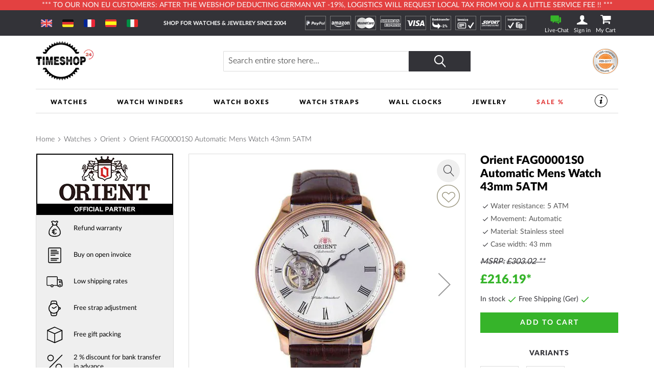

--- FILE ---
content_type: text/html; charset=UTF-8
request_url: https://www.timeshop24.co.uk/orient-fag00001s0.html
body_size: 36961
content:
 <!doctype html><html lang="en"><head prefix="og: http://ogp.me/ns# fb: http://ogp.me/ns/fb# product: http://ogp.me/ns/product#"> <meta charset="utf-8"/>
<meta name="title" content="Orient FAG00001S0 Men&#039;s Automatic 43mm Mens watch cheap shopping: Timeshop24"/>
<meta name="description" content="Orient FAG00001S0 Men&#039;s Automatic 43mm Mens watch ➤ £ 216.19 ⌚ Automatic watch, Brown Calf leather Bracelet, Ø43 mm, 5 ATM. ⭐Trusted-Shop ➤ Express shipping ➤ Free strap shortening"/>
<meta name="keywords" content="FAG00001S0, Men&#039;s Automatic 43mm, Orient, Mens watch"/>
<meta name="robots" content="INDEX,FOLLOW"/>
<meta name="viewport" content="width=device-width, initial-scale=1"/>
<meta name="format-detection" content="telephone=no"/>
<title>Orient FAG00001S0 Men&#039;s Automatic 43mm Mens watch cheap shopping: Timeshop24</title>
    <link rel="stylesheet" type="text/css" media="all" href="https://www.timeshop24.co.uk/static/version1768443240/frontend/Mediarox/Timeshop24/en_GB/mage/calendar.min.css" />
<link rel="stylesheet" type="text/css" media="all" href="https://www.timeshop24.co.uk/static/version1768443240/frontend/Mediarox/Timeshop24/en_GB/Magenio_TinySlider/css/tiny-slider.min.css" />
<link rel="stylesheet" type="text/css" media="all" href="https://www.timeshop24.co.uk/static/version1768443240/frontend/Mediarox/Timeshop24/en_GB/css/styles-m.min.css" />
<link rel="stylesheet" type="text/css" media="all" href="https://www.timeshop24.co.uk/static/version1768443240/frontend/Mediarox/Timeshop24/en_GB/jquery/uppy/dist/uppy-custom.min.css" />
<link rel="stylesheet" type="text/css" media="all" href="https://www.timeshop24.co.uk/static/version1768443240/frontend/Mediarox/Timeshop24/en_GB/Amasty_LibSwiperJs/vendor/swiper/swiper.min.css" />
<link rel="stylesheet" type="text/css" media="all" href="https://www.timeshop24.co.uk/static/version1768443240/frontend/Mediarox/Timeshop24/en_GB/CleverReach_CleverReachIntegration/css/cr-form.min.css" />
<link rel="stylesheet" type="text/css" media="all" href="https://www.timeshop24.co.uk/static/version1768443240/frontend/Mediarox/Timeshop24/en_GB/Swissup_SlickCarousel/css/slick.min.css" />
<link rel="stylesheet" type="text/css" media="all" href="https://www.timeshop24.co.uk/static/version1768443240/frontend/Mediarox/Timeshop24/en_GB/Swissup_SlickCarousel/css/slick-theme.min.css" />
<link rel="stylesheet" type="text/css" media="all" href="https://www.timeshop24.co.uk/static/version1768443240/frontend/Mediarox/Timeshop24/en_GB/Swissup_SlickCarousel/css/slick-magento.min.css" />
<link rel="stylesheet" type="text/css" media="all" href="https://www.timeshop24.co.uk/static/version1768443240/frontend/Mediarox/Timeshop24/en_GB/mage/gallery/gallery.min.css" />
<link rel="stylesheet" type="text/css" media="all" href="https://www.timeshop24.co.uk/static/version1768443240/frontend/Mediarox/Timeshop24/en_GB/Mollie_Payment/css/styles.min.css" />
<link rel="stylesheet" type="text/css" media="screen and (min-width: 768px)" href="https://www.timeshop24.co.uk/static/version1768443240/frontend/Mediarox/Timeshop24/en_GB/css/styles-l.min.css" />
<link rel="stylesheet" type="text/css" media="print" href="https://www.timeshop24.co.uk/static/version1768443240/frontend/Mediarox/Timeshop24/en_GB/css/print.min.css" />
<link rel="stylesheet" type="text/css" rel="stylesheet" type="text/css" href="https://www.timeshop24.co.uk/static/version1768443240/frontend/Mediarox/Timeshop24/en_GB/Mediarox_JsSimpleBar/css/simplebar.min.css" />





<link rel="preload" as="font" crossorigin="anonymous" href="https://www.timeshop24.co.uk/static/version1768443240/frontend/Mediarox/Timeshop24/en_GB/fonts/icons/timeshop.eot" />
<link rel="preload" as="font" crossorigin="anonymous" href="https://www.timeshop24.co.uk/static/version1768443240/frontend/Mediarox/Timeshop24/en_GB/fonts/icons/timeshop.svg" />
<link rel="preload" as="font" crossorigin="anonymous" href="https://www.timeshop24.co.uk/static/version1768443240/frontend/Mediarox/Timeshop24/en_GB/fonts/icons/timeshop.ttf" />
<link rel="preload" as="font" crossorigin="anonymous" href="https://www.timeshop24.co.uk/static/version1768443240/frontend/Mediarox/Timeshop24/en_GB/fonts/icons/timeshop.woff" />
<link rel="preload" as="font" crossorigin="anonymous" href="https://www.timeshop24.co.uk/static/version1768443240/frontend/Mediarox/Timeshop24/en_GB/fonts/opensans/light/opensans-300.woff2" />
<link rel="preload" as="font" crossorigin="anonymous" href="https://www.timeshop24.co.uk/static/version1768443240/frontend/Mediarox/Timeshop24/en_GB/fonts/opensans/regular/opensans-400.woff2" />
<link rel="preload" as="font" crossorigin="anonymous" href="https://www.timeshop24.co.uk/static/version1768443240/frontend/Mediarox/Timeshop24/en_GB/fonts/opensans/semibold/opensans-600.woff2" />
<link rel="preload" as="font" crossorigin="anonymous" href="https://www.timeshop24.co.uk/static/version1768443240/frontend/Mediarox/Timeshop24/en_GB/fonts/opensans/bold/opensans-700.woff2" />
<link rel="preload" as="font" crossorigin="anonymous" href="https://www.timeshop24.co.uk/static/version1768443240/frontend/Mediarox/Timeshop24/en_GB/fonts/Luma-Icons.woff2" />
<link rel="preload" as="font" crossorigin="anonymous" href="https://www.timeshop24.co.uk/static/version1768443240/frontend/Mediarox/Timeshop24/en_GB/fonts/icons/timeshop.woff2" />
<link rel="alternate" hreflang="de" href="https://www.timeshop24.de/orient-fag00001s0.html" />
<link rel="alternate" hreflang="it" href="https://www.timeshop24.it/orient-fag00001s0.html" />
<link rel="alternate" hreflang="de-AT" href="https://www.timeshop24.at/orient-fag00001s0.html" />
<link rel="alternate" hreflang="de-CH" href="https://www.timeshop24.ch/orient-fag00001s0.html" />
<link rel="alternate" hreflang="x-default" href="https://www.timeshop24.com/orient-fag00001s0.html" />
<link rel="alternate" hreflang="es" href="https://www.timeshop24.es/orient-fag00001s0.html" />
<link rel="alternate" hreflang="fr" href="https://www.timeshop24.fr/orient-fag00001s0.html" />
<link rel="alternate" hreflang="en-GB" href="https://www.timeshop24.co.uk/orient-fag00001s0.html" />
<link rel="preload" type="image/jpg" href="https://www.timeshop24.co.uk/static/version1768443240/frontend/Mediarox/Timeshop24/en_GB/https://www.timeshop24.m2/media/design/homepage/markenuhren-guenstig-kaufen.jpg" />
<link rel="preload" type="image/webp" href="https://www.timeshop24.co.uk/static/version1768443240/frontend/Mediarox/Timeshop24/en_GB/https://www.timeshop24.m2/media/design/homepage/markenuhren-guenstig-kaufen.webp" />
<link rel="canonical" href="https://www.timeshop24.co.uk/orient-fag00001s0.html" />
<link rel="icon" type="image/x-icon" href="https://www.timeshop24.co.uk/media/favicon/default/ts_favicon_32x32.png" />
<link rel="shortcut icon" type="image/x-icon" href="https://www.timeshop24.co.uk/media/favicon/default/ts_favicon_32x32.png" />
<meta name="google-site-verification" content="GduhJ82PFvvMip6_nreQOdGzXzro3g0Zhdx1SXDAdG4" />

<meta name="seobility" content="8c2883174f2b4c363eefa050e2f743cc">               <!-- GTM Container Loader By GTM Server Side plugin --><!-- END of GTM Container Loader By GTM Server Side plugin -->       <meta property="og:type" content="product" /><meta property="og:title" content="Orient&#x20;FAG00001S0&#x20;Automatic&#x20;Mens&#x20;Watch&#x20;43mm&#x20;5ATM" /><meta property="og:image" content="https://www.timeshop24.co.uk/media/catalog/product/cache/6517c62f5899ad6aa0ba23ceb3eeff97/f/a/fag00001s0_1.jpg" /><meta property="og:description" content="" /><meta property="og:url" content="https://www.timeshop24.co.uk/orient-fag00001s0.html" /> <meta property="product:price:amount" content="216.19"/> <meta property="product:price:currency" content="GBP"/> </head><body data-container="body" data-mage-init='{"loaderAjax": {}, "loader": { "icon": "https://www.timeshop24.co.uk/static/version1768443240/frontend/Mediarox/Timeshop24/en_GB/images/loader-2.gif"}}' id="html-body" class="catalog-product-view product-orient-fag00001s0 page-layout-1column">          <div class="cookie-status-message" id="cookie-status">The store will not work correctly when cookies are disabled.</div>     <noscript><div class="message global noscript"><div class="content"><p><strong>JavaScript seems to be disabled in your browser.</strong> <span> For the best experience on our site, be sure to turn on Javascript in your browser.</span></p></div></div></noscript>          <div class="page-wrapper"><header class="page-header"><div class="header-important-notice"><div data-content-type="html" data-appearance="default" data-element="main" data-decoded="true"><!--p>&#9728;&#65039; &#8986; <a href="https://www.timeshop24.com/watch-days" style="color:#ffffff">Until 20.07.2025 WATCH DAYS: THE HOTTEST DEALS OF THE YEAR *** -10% on everything ***</a> Code: WatchDays-25 &#8986; &#9728;&#65039;</p-->
<!--p>&#129297; &#129297; &#x1F911; Until 21.04.2025 EASTER SALE *** -5% on everything *** Code: Easter-Sale &#129297; &#129297; &#x1F911;</p-->
<!--p>&#10084; &#65039;&#10084; &#65039;&#10084; &#65039;-5% Valentine's Day discount on the entire range. Discount code: ValentinesDay, valid until February 14, 2025&nbsp;&#10084; &#65039;&#10084; &#65039;&#10084; &#65039;</p-->
<!--p>&#128176;&#x1F4B0;&#128176;-5% Black Friday discount on the entire range. Discount code: BlackFriday2025, valid until 1.12.2025&#128176;&#x1F4B0;&#128176;</p-->
<!--p>&#x1f383;&#x1f383;&#x1f383; -5% Halloween discount on the entire range. Discount code: HALLOWEEN, valid until 03.11.2024 &#x1f383;&#x1f383;&#x1f383;</p-->
<!--<p>*** Until 27.11.2023 exclusive BLACK FRIDAY DISCOUNT. -5% on everything > Code: WATCHES. -10% on jewellery > code: JEWELRY ***</p>-->
<p>*** To our non EU customers: after the webshop deducting German VAT -19%, logistics will request local tax from you &amp; a little service fee !! ***</p>
<!--p>*** Only for a short time: 5% discount on everything with coupon "INVENTORY"! Due to inventory no shipping on 7.1.2026 ***</p-->
<!--p>*** From now on: extended right of return for your Christmas presents! Return risk-free until 6 January 2025 ***</p-->
<!--p>&#128142;&#128142;&#128142; <a href="/jewelry/thomas-sabo.html" style="color:#ffffff">Only until October 5, 2025: Thomas Sabo GLAM & SOUL WEEK: 20% discount on jewelry and watches from Thomas Sabo. Code: GLAM20</a> &#128142;&#128142;&#128142;</p-->
<!--p>&#127810;&#127809;&#127810; -5% fall discount on the entire range. Discount code: fall25, valid until 17.10.2025 &#127810;&#127809;&#127810;</p-->

<style>
@media only screen and (min-width: 330px) {
/*  .header-important-notice {
    height: 60px */
  }
}
@media only screen and (min-width: 440px) {
/*  .header-important-notice {
    height: 40px*/
  }
}
@media only screen and (min-width: 1024px) {
/*  .header-important-notice {
   height: 20px*/
  }
}
</style></div></div><div class="panel wrapper"><div class="panel header"> <a class="action skip contentarea" href="#contentarea"><span> Skip to Content</span></a>   <div class="switcher website switcher-website-container tablet"><div data-role="content">   <div class="switch-website other" display-language="English"><a href="https://www.timeshop24.com/"><img src="https://www.timeshop24.co.uk/static/version1768443240/frontend/Mediarox/Timeshop24/en_GB/Mediarox_TimeshopThemeModule/images/flags/en_US.svg" title="English" alt="www.timeshop24.com" /></a></div> <div class="switch-website other" display-language="German"><a href="https://www.timeshop24.de/"><img src="https://www.timeshop24.co.uk/static/version1768443240/frontend/Mediarox/Timeshop24/en_GB/Mediarox_TimeshopThemeModule/images/flags/de_DE.svg" title="German" alt="www.timeshop24.de" /></a></div> <div class="switch-website other" display-language="French"><a href="https://www.timeshop24.fr/"><img src="https://www.timeshop24.co.uk/static/version1768443240/frontend/Mediarox/Timeshop24/en_GB/Mediarox_TimeshopThemeModule/images/flags/fr_FR.svg" title="French" alt="www.timeshop24.fr" /></a></div> <div class="switch-website other" display-language="Spanish"><a href="https://www.timeshop24.es/"><img src="https://www.timeshop24.co.uk/static/version1768443240/frontend/Mediarox/Timeshop24/en_GB/Mediarox_TimeshopThemeModule/images/flags/es_ES.svg" title="Spanish" alt="www.timeshop24.es" /></a></div> <div class="switch-website other" display-language="Italian"><a href="https://www.timeshop24.it/"><img src="https://www.timeshop24.co.uk/static/version1768443240/frontend/Mediarox/Timeshop24/en_GB/Mediarox_TimeshopThemeModule/images/flags/it_IT.svg" title="Italian" alt="www.timeshop24.it" /></a></div></div></div> <div class="greet welcome"><div class="not-logged-in">SHOP FOR WATCHES &amp; JEWELREY SINCE 2004</div></div>  <div class="icon-list list-payment-container"> <div class="payment-icon"><a href="https://www.timeshop24.co.uk/payment-methods#paypal"><img src="https://www.timeshop24.co.uk/media/design/icons/paypal_white.svg" alt="PayPal" title="PayPal"/></a></div> <div class="payment-icon"><a href="https://www.timeshop24.co.uk/payment-methods#amazon"><img src="https://www.timeshop24.co.uk/media/design/icons/amazon-payments_white.svg" alt="AmazonPayments" title="AmazonPayments"/></a></div> <div class="payment-icon"><a href="https://www.timeshop24.co.uk/payment-methods#card"><img src="https://www.timeshop24.co.uk/media/design/icons/mastercard_white.svg" alt="MasterCard" title="MasterCard"/></a></div> <div class="payment-icon"><a href="https://www.timeshop24.co.uk/payment-methods#card"><img src="https://www.timeshop24.co.uk/media/design/icons/american-express_white.svg" alt="American Express" title="American Express"/></a></div> <div class="payment-icon"><a href="https://www.timeshop24.co.uk/payment-methods#card"><img src="https://www.timeshop24.co.uk/media/design/icons/visa_white.svg" alt="VISA" title="VISA"/></a></div> <div class="payment-icon"><a href="https://www.timeshop24.co.uk/payment-methods#prepayment"><img src="https://www.timeshop24.co.uk/media/design/icons/prepayment_white.svg" alt="Prepayment" title="Prepayment"/></a></div> <div class="payment-icon"><a href="https://www.timeshop24.co.uk/payment-methods#installment-invoice"><img src="https://www.timeshop24.co.uk/media/design/icons/invoice_white.svg" alt="Invoice" title="Invoice"/></a></div> <div class="payment-icon"><a href="https://www.timeshop24.co.uk/payment-methods#sofort"><img src="https://www.timeshop24.co.uk/media/design/icons/sofort_white.svg" alt="SOFORT" title="SOFORT"/></a></div> <div class="payment-icon"><a href="https://www.timeshop24.co.uk/payment-methods#installment-invoice"><img src="https://www.timeshop24.co.uk/media/design/icons/installment_white.svg" alt="Payment by instalments" title="Payment by instalments"/></a></div></div><div class="customer-container"> <div class="livechat-container"><a href="#" id="livechat-button" data-bind="scope:'livechat'"><span class="text">&nbspLive-Chat</span></a></div>   <div data-block="mini-login" class="mini-login-wrapper"><a class="action showlogin" href="https://www.timeshop24.co.uk/customer/account/login/" data-bind="scope: 'authenticationDropdownDialog'"><span class="text">Sign in</span></a>  <div class="block block-mini-login" data-role="dropdownDialog" data-mage-init='{"dropdownDialog":{ "appendTo":"[data-block=mini-login]", "triggerTarget":".showlogin", "timeout": "2000", "closeOnMouseLeave": false, "closeOnEscape": true, "triggerClass":"active", "parentClass":"active", "buttons":[]}}'><div id="mini-login-content-wrapper" data-bind="scope: 'authenticationDropdownDialog'"><!-- ko template: getTemplate() --><!-- /ko --></div></div> </div><!-- BLOCK customer --> <!-- /BLOCK customer --> <div data-block="minicart" class="minicart-wrapper"><a class="action showcart" href="https://www.timeshop24.co.uk/checkout/cart/" data-bind="scope: 'minicart_content'"><span class="text">My Cart</span> <span class="counter qty empty" data-bind="css: { empty: !!getCartParam('summary_count') == false && !isLoading() }, blockLoader: isLoading"><span class="counter-number"><!-- ko if: getCartParam('summary_count') --><!-- ko text: getCartParam('summary_count').toLocaleString(window.LOCALE) --><!-- /ko --><!-- /ko --></span> <span class="counter-label"><!-- ko if: getCartParam('summary_count') --><!-- ko text: getCartParam('summary_count').toLocaleString(window.LOCALE) --><!-- /ko --><!-- ko i18n: 'items' --><!-- /ko --><!-- /ko --></span></span></a>  <div class="block block-minicart" data-role="dropdownDialog" data-mage-init='{"dropdownDialog":{ "appendTo":"[data-block=minicart]", "triggerTarget":".showcart", "timeout": "2000", "closeOnMouseLeave": false, "closeOnEscape": true, "triggerClass":"active", "parentClass":"active", "buttons":[]}}'><div id="minicart-content-wrapper" data-bind="scope: 'minicart_content'"><!-- ko template: getTemplate() --><!-- /ko --></div></div>  </div> <div class="go-top" title="Back Top"></div></div></div></div><div class="header content"> <span data-action="toggle-nav" class="action nav-toggle"><span>Menu</span></span>    <div class="switcher website switcher-website-container mobile"><div data-role="title" class="mobile-switcher-website-trigger"><img src="https://www.timeshop24.co.uk/static/version1768443240/frontend/Mediarox/Timeshop24/en_GB/Mediarox_TimeshopThemeModule/images/flags/en_GB.svg" title="English" alt="English" />English</div><div data-role="content" style="display: none;">   <div class="switch-website other" display-language="English"><a href="https://www.timeshop24.com/"><img src="https://www.timeshop24.co.uk/static/version1768443240/frontend/Mediarox/Timeshop24/en_GB/Mediarox_TimeshopThemeModule/images/flags/en_US.svg" title="English" alt="www.timeshop24.com" /></a></div> <div class="switch-website other" display-language="German"><a href="https://www.timeshop24.de/"><img src="https://www.timeshop24.co.uk/static/version1768443240/frontend/Mediarox/Timeshop24/en_GB/Mediarox_TimeshopThemeModule/images/flags/de_DE.svg" title="German" alt="www.timeshop24.de" /></a></div> <div class="switch-website other" display-language="French"><a href="https://www.timeshop24.fr/"><img src="https://www.timeshop24.co.uk/static/version1768443240/frontend/Mediarox/Timeshop24/en_GB/Mediarox_TimeshopThemeModule/images/flags/fr_FR.svg" title="French" alt="www.timeshop24.fr" /></a></div> <div class="switch-website other" display-language="Spanish"><a href="https://www.timeshop24.es/"><img src="https://www.timeshop24.co.uk/static/version1768443240/frontend/Mediarox/Timeshop24/en_GB/Mediarox_TimeshopThemeModule/images/flags/es_ES.svg" title="Spanish" alt="www.timeshop24.es" /></a></div> <div class="switch-website other" display-language="Italian"><a href="https://www.timeshop24.it/"><img src="https://www.timeshop24.co.uk/static/version1768443240/frontend/Mediarox/Timeshop24/en_GB/Mediarox_TimeshopThemeModule/images/flags/it_IT.svg" title="Italian" alt="www.timeshop24.it" /></a></div></div></div>  <a class="logo" href="https://www.timeshop24.co.uk/" title="Timeshop24&#x20;-&#x20;SHOP&#x20;FOR&#x20;WATCHES&#x20;&#x2B;&#x20;JEWELREY&#x20;SINCE&#x20;2004" aria-label="store logo"><picture><source type="image/webp" srcset="https://www.timeshop24.co.uk/static/version1768443240/frontend/Mediarox/Timeshop24/en_GB/images/logo.webp"><img src="https://www.timeshop24.co.uk/static/version1768443240/frontend/Mediarox/Timeshop24/en_GB/images/logo.png" title="Timeshop24&#x20;-&#x20;SHOP&#x20;FOR&#x20;WATCHES&#x20;&#x2B;&#x20;JEWELREY&#x20;SINCE&#x20;2004" alt="Timeshop24&#x20;-&#x20;SHOP&#x20;FOR&#x20;WATCHES&#x20;&#x2B;&#x20;JEWELREY&#x20;SINCE&#x20;2004" width="113" height="79" loading="lazy" /></picture></a>    <div class="block block-search"><div class="block block-title"><strong>Search</strong></div><div class="block block-content"><form class="form minisearch" id="search_mini_form" action="https://www.timeshop24.co.uk/catalogsearch/result/" method="get"> <div class="field search"><label class="label" for="search" data-role="minisearch-label"><span>Search</span></label> <div class="control"><input id="search" data-mage-init='{ "quickSearch": { "formSelector": "#search_mini_form", "url": "", "destinationSelector": "#search_autocomplete", "minSearchLength": "3" } }' type="text" name="q" value="" placeholder="Search&#x20;entire&#x20;store&#x20;here..." class="input-text" maxlength="128" role="combobox" aria-haspopup="false" aria-autocomplete="both" autocomplete="off" aria-expanded="false"/><div id="search_autocomplete" class="search-autocomplete"></div> <div class="nested"><a class="action advanced" href="https://www.timeshop24.co.uk/catalogsearch/advanced/" data-action="advanced-search">Advanced Search</a></div></div><div class="actions"><button type="submit" title="Search" class="action search" aria-label="Search" ><span>Search</span></button></div></div></form></div></div>  <div class="image-list list-trust-container">  <div class="trust-image"><a class="trust-image-link popup" target="_blank" href="https://pci.usd.de/compliance/1747-B183-B5DD-293A-15AC-D6B2/details_de.html" >  <img height="53px" src="https://pci.usd.de/compliance/1747-B183-B5DD-293A-15AC-D6B2/seal.png" alt="PCI DSS compliant seal" title="Security"/></a></div></div>  </div> </header>  <div class="sections nav-sections"> <div class="section-items nav-sections-items" data-mage-init='{"tabs":{"openedState":"active"}}'>  <div class="section-item-title nav-sections-item-title" data-role="collapsible"><a class="nav-sections-item-switch" data-toggle="switch" href="#store.menu">Menu</a></div><div class="section-item-content nav-sections-item-content" id="store.menu" data-role="content">  <nav class="navigation" data-action="navigation"><ul data-mage-init='{"mobileSlideMenu":{}}' class="menu-active"><li  class="level0 nav-1 category-item first level-top parent"><a href="https://www.timeshop24.co.uk/watches.html"  class="level-top" ><span>Watches</span></a><ul class="level0 submenu"><li  class="level1 nav-1-1 first parent"><a href="https://www.timeshop24.co.uk/watches.html" ><span>Brands</span></a><ul class="level1 submenu"><li  class="level2 nav-1-1-1 category-item first"><a href="https://www.timeshop24.co.uk/watches/avi-8.html" ><span>AVI-8</span></a></li><li  class="level2 nav-1-1-2 category-item"><a href="https://www.timeshop24.co.uk/watches/aeronautec.html" ><span>Aeronautec</span></a></li><li  class="level2 nav-1-1-3 category-item"><a href="https://www.timeshop24.co.uk/watches/alpina.html" ><span>Alpina</span></a></li><li  class="level2 nav-1-1-4 category-item"><a href="https://www.timeshop24.co.uk/watches/bauhaus.html" ><span>Bauhaus</span></a></li><li  class="level2 nav-1-1-5 category-item parent"><a href="https://www.timeshop24.co.uk/watches/bering.html" ><span>Bering</span></a><ul class="level2 submenu"><li  class="level3 nav-1-1-5-1 category-item first"><a href="https://www.timeshop24.co.uk/watches/bering/ladies.html" ><span>Ladies</span></a></li><li  class="level3 nav-1-1-5-2 category-item"><a href="https://www.timeshop24.co.uk/watches/bering/mens.html" ><span>Mens</span></a></li><li  class="level3 nav-1-1-5-3 category-item last"><a href="https://www.timeshop24.co.uk/watches/bering/automatic.html" ><span>Automatic</span></a></li></ul></li><li  class="level2 nav-1-1-6 category-item parent"><a href="https://www.timeshop24.co.uk/watches/boccia.html" ><span>Boccia</span></a><ul class="level2 submenu"><li  class="level3 nav-1-1-6-1 category-item first"><a href="https://www.timeshop24.co.uk/watches/boccia/ladies.html" ><span>Ladies</span></a></li><li  class="level3 nav-1-1-6-2 category-item last"><a href="https://www.timeshop24.co.uk/watches/boccia/mens.html" ><span>Men&#039;s</span></a></li></ul></li><li  class="level2 nav-1-1-7 category-item parent"><a href="https://www.timeshop24.co.uk/watches/hugo-boss.html" ><span>Boss</span></a><ul class="level2 submenu"><li  class="level3 nav-1-1-7-1 category-item first"><a href="https://www.timeshop24.co.uk/watches/hugo-boss/ladies.html" ><span>Ladies</span></a></li><li  class="level3 nav-1-1-7-2 category-item last"><a href="https://www.timeshop24.co.uk/watches/hugo-boss/mens.html" ><span>Men&#039;s</span></a></li></ul></li><li  class="level2 nav-1-1-8 category-item parent"><a href="https://www.timeshop24.co.uk/watches/bulova.html" ><span>Bulova</span></a><ul class="level2 submenu"><li  class="level3 nav-1-1-8-1 category-item first"><a href="https://www.timeshop24.co.uk/watches/bulova/mens.html" ><span>Men&#039;s</span></a></li><li  class="level3 nav-1-1-8-2 category-item"><a href="https://www.timeshop24.co.uk/watches/bulova/ladies.html" ><span>Ladies</span></a></li><li  class="level3 nav-1-1-8-3 category-item"><a href="https://www.timeshop24.co.uk/watches/bulova/curv.html" ><span>Curv</span></a></li><li  class="level3 nav-1-1-8-4 category-item"><a href="https://www.timeshop24.co.uk/watches/bulova/archive-series.html" ><span>Archive Series</span></a></li><li  class="level3 nav-1-1-8-5 category-item"><a href="https://www.timeshop24.co.uk/watches/bulova/frank-sinatra.html" ><span>Frank Sinatra</span></a></li><li  class="level3 nav-1-1-8-6 category-item"><a href="https://www.timeshop24.co.uk/watches/bulova/automatic.html" ><span>Automatic</span></a></li><li  class="level3 nav-1-1-8-7 category-item"><a href="https://www.timeshop24.co.uk/watches/bulova/accutron.html" ><span>Accutron</span></a></li><li  class="level3 nav-1-1-8-8 category-item"><a href="https://www.timeshop24.co.uk/watches/bulova/classic.html" ><span>Classic</span></a></li><li  class="level3 nav-1-1-8-9 category-item"><a href="https://www.timeshop24.co.uk/catalog/category/view/s/maquina/id/1785/" ><span>Maquina</span></a></li><li  class="level3 nav-1-1-8-10 category-item"><a href="https://www.timeshop24.co.uk/watches/bulova/marine-star.html" ><span>Marine Star</span></a></li><li  class="level3 nav-1-1-8-11 category-item"><a href="https://www.timeshop24.co.uk/watches/bulova/rubaiyat.html" ><span>Rubaiyat</span></a></li><li  class="level3 nav-1-1-8-12 category-item"><a href="https://www.timeshop24.co.uk/catalog/category/view/s/snorkel/id/1784/" ><span>Snorkel</span></a></li><li  class="level3 nav-1-1-8-13 category-item"><a href="https://www.timeshop24.co.uk/watches/bulova/sutton.html" ><span>Sutton</span></a></li><li  class="level3 nav-1-1-8-14 category-item"><a href="https://www.timeshop24.co.uk/watches/bulova/surveyor.html" ><span>Surveyor</span></a></li><li  class="level3 nav-1-1-8-15 category-item last"><a href="https://www.timeshop24.co.uk/watches/bulova/tony-bennett.html" ><span>Tony Bennett</span></a></li></ul></li><li  class="level2 nav-1-1-9 category-item"><a href="https://www.timeshop24.co.uk/watches/braun.html" ><span>Braun</span></a></li><li  class="level2 nav-1-1-10 category-item"><a href="https://www.timeshop24.co.uk/watches/carl-von-zeyten.html" ><span>Carl von Zeyten</span></a></li><li  class="level2 nav-1-1-11 category-item parent"><a href="https://www.timeshop24.co.uk/watches/casio.html" ><span>Casio</span></a><ul class="level2 submenu"><li  class="level3 nav-1-1-11-1 category-item first"><a href="https://www.timeshop24.co.uk/watches/casio/ladies.html" ><span>Ladies</span></a></li><li  class="level3 nav-1-1-11-2 category-item"><a href="https://www.timeshop24.co.uk/watches/casio/mens.html" ><span>Men&#039;s</span></a></li><li  class="level3 nav-1-1-11-3 category-item"><a href="https://www.timeshop24.co.uk/watches/casio/baby-g.html" ><span>Baby-G</span></a></li><li  class="level3 nav-1-1-11-4 category-item"><a href="https://www.timeshop24.co.uk/watches/casio/collection.html" ><span>Collection</span></a></li><li  class="level3 nav-1-1-11-5 category-item"><a href="https://www.timeshop24.co.uk/watches/casio/pro-trek.html" ><span>Pro-Trek</span></a></li><li  class="level3 nav-1-1-11-6 category-item"><a href="https://www.timeshop24.co.uk/watches/casio/edifice.html" ><span>Edifice</span></a></li><li  class="level3 nav-1-1-11-7 category-item"><a href="https://www.timeshop24.co.uk/watches/casio/wave-ceptor-radio-controlled.html" ><span>Wave Ceptor - Radio controlled</span></a></li><li  class="level3 nav-1-1-11-8 category-item last"><a href="https://www.timeshop24.co.uk/watches/casio/g-shock.html" ><span>G-Shock</span></a></li></ul></li><li  class="level2 nav-1-1-12 category-item"><a href="https://www.timeshop24.co.uk/watches/claude-bernard.html" ><span>Claude Bernard</span></a></li><li  class="level2 nav-1-1-13 category-item parent"><a href="https://www.timeshop24.co.uk/watches/citizen.html" ><span>Citizen</span></a><ul class="level2 submenu"><li  class="level3 nav-1-1-13-1 category-item first"><a href="https://www.timeshop24.co.uk/watches/citizen/ladies.html" ><span>Ladies </span></a></li><li  class="level3 nav-1-1-13-2 category-item"><a href="https://www.timeshop24.co.uk/watches/citizen/mens.html" ><span>Men&#039;s</span></a></li><li  class="level3 nav-1-1-13-3 category-item"><a href="https://www.timeshop24.co.uk/watches/citizen/attesa.html" ><span>Attesa</span></a></li><li  class="level3 nav-1-1-13-4 category-item"><a href="https://www.timeshop24.co.uk/watches/citizen/automatic.html" ><span>Automatic</span></a></li><li  class="level3 nav-1-1-13-5 category-item"><a href="https://www.timeshop24.co.uk/watches/citizen/eco-drive-watches.html" ><span>Eco-Drive watches</span></a></li><li  class="level3 nav-1-1-13-6 category-item"><a href="https://www.timeshop24.co.uk/watches/citizen/elegant.html" ><span>Elegant</span></a></li><li  class="level3 nav-1-1-13-7 category-item"><a href="https://www.timeshop24.co.uk/watches/citizen/radio-controlled.html" ><span>Radio Controlled</span></a></li><li  class="level3 nav-1-1-13-8 category-item"><a href="https://www.timeshop24.co.uk/watches/citizen/promaster.html" ><span>Promaster</span></a></li><li  class="level3 nav-1-1-13-9 category-item"><a href="https://www.timeshop24.co.uk/watches/citizen/satellite-wave-gps.html" ><span>Satellite Wave GPS</span></a></li><li  class="level3 nav-1-1-13-10 category-item"><a href="https://www.timeshop24.co.uk/watches/citizen/series-8.html" ><span>Series 8</span></a></li><li  class="level3 nav-1-1-13-11 category-item"><a href="https://www.timeshop24.co.uk/watches/citizen/sport-chronograph.html" ><span>Sport and Chronograph</span></a></li><li  class="level3 nav-1-1-13-12 category-item"><a href="https://www.timeshop24.co.uk/watches/citizen/super-titanium.html" ><span>Super-Titanium</span></a></li><li  class="level3 nav-1-1-13-13 category-item last"><a href="https://www.timeshop24.co.uk/watches/citizen/tsuyosa.html" ><span>Tsuyosa</span></a></li></ul></li><li  class="level2 nav-1-1-14 category-item"><a href="https://www.timeshop24.co.uk/watches/daisy-dixon.html" ><span>Daisy Dixon</span></a></li><li  class="level2 nav-1-1-15 category-item"><a href="https://www.timeshop24.co.uk/watches/daniel-wellington.html" ><span>Daniel Wellington</span></a></li><li  class="level2 nav-1-1-16 category-item"><a href="https://www.timeshop24.co.uk/watches/dkny.html" ><span>DKNY</span></a></li><li  class="level2 nav-1-1-17 category-item"><a href="https://www.timeshop24.co.uk/watches/dufa.html" ><span>DuFa</span></a></li><li  class="level2 nav-1-1-18 category-item"><a href="https://www.timeshop24.co.uk/watches/duxot.html" ><span>Duxot</span></a></li><li  class="level2 nav-1-1-19 category-item"><a href="https://www.timeshop24.co.uk/watches/earnshaw.html" ><span>Earnshaw</span></a></li><li  class="level2 nav-1-1-20 category-item"><a href="https://www.timeshop24.co.uk/watches/engelsrufer.html" ><span>Engelsrufer</span></a></li><li  class="level2 nav-1-1-21 category-item parent"><a href="https://www.timeshop24.co.uk/watches/edox.html" ><span>Edox</span></a><ul class="level2 submenu"><li  class="level3 nav-1-1-21-1 category-item first"><a href="https://www.timeshop24.co.uk/watches/edox/ladies.html" ><span>Ladies</span></a></li><li  class="level3 nav-1-1-21-2 category-item last"><a href="https://www.timeshop24.co.uk/watches/edox/mens.html" ><span>Men&#039;s</span></a></li></ul></li><li  class="level2 nav-1-1-22 category-item parent"><a href="https://www.timeshop24.co.uk/watches/festina.html" ><span>Festina</span></a><ul class="level2 submenu"><li  class="level3 nav-1-1-22-1 category-item first"><a href="https://www.timeshop24.co.uk/watches/festina/ladies.html" ><span>Ladies</span></a></li><li  class="level3 nav-1-1-22-2 category-item"><a href="https://www.timeshop24.co.uk/watches/festina/mens.html" ><span>Men&#039;s</span></a></li><li  class="level3 nav-1-1-22-3 category-item last"><a href="https://www.timeshop24.co.uk/watches/festina/kids.html" ><span>Kids</span></a></li></ul></li><li  class="level2 nav-1-1-23 category-item parent"><a href="https://www.timeshop24.co.uk/watches/frederique-constant.html" ><span>Frederique Constant</span></a><ul class="level2 submenu"><li  class="level3 nav-1-1-23-1 category-item first"><a href="https://www.timeshop24.co.uk/watches/frederique-constant/ladies.html" ><span>Ladies</span></a></li><li  class="level3 nav-1-1-23-2 category-item last"><a href="https://www.timeshop24.co.uk/watches/frederique-constant/mens.html" ><span>Mens</span></a></li></ul></li><li  class="level2 nav-1-1-24 category-item parent"><a href="https://www.timeshop24.co.uk/watches/guess.html" ><span>Guess</span></a><ul class="level2 submenu"><li  class="level3 nav-1-1-24-1 category-item first"><a href="https://www.timeshop24.co.uk/watches/guess/ladies.html" ><span>Ladies</span></a></li><li  class="level3 nav-1-1-24-2 category-item last"><a href="https://www.timeshop24.co.uk/watches/guess/mens.html" ><span>Mens</span></a></li></ul></li><li  class="level2 nav-1-1-25 category-item parent"><a href="https://www.timeshop24.co.uk/watches/hanowa.html" ><span>Hanowa</span></a><ul class="level2 submenu"><li  class="level3 nav-1-1-25-1 category-item first"><a href="https://www.timeshop24.co.uk/watches/hanowa/mens.html" ><span>Men&#039;s</span></a></li><li  class="level3 nav-1-1-25-2 category-item last"><a href="https://www.timeshop24.co.uk/watches/hanowa/ladies.html" ><span>Ladies</span></a></li></ul></li><li  class="level2 nav-1-1-26 category-item parent"><a href="https://www.timeshop24.co.uk/watches/ingersoll.html" ><span>Ingersoll</span></a><ul class="level2 submenu"><li  class="level3 nav-1-1-26-1 category-item first"><a href="https://www.timeshop24.co.uk/watches/ingersoll/mens.html" ><span>Men&#039;s</span></a></li><li  class="level3 nav-1-1-26-2 category-item last"><a href="https://www.timeshop24.co.uk/watches/ingersoll/replacement-straps.html" ><span>Replacement straps</span></a></li></ul></li><li  class="level2 nav-1-1-27 category-item"><a href="https://www.timeshop24.co.uk/watches/iron-annie.html" ><span>Iron Annie</span></a></li><li  class="level2 nav-1-1-28 category-item parent"><a href="https://www.timeshop24.co.uk/watches/jacques-lemans.html" ><span>Jacques Lemans</span></a><ul class="level2 submenu"><li  class="level3 nav-1-1-28-1 category-item first"><a href="https://www.timeshop24.co.uk/watches/jacques-lemans/ladies.html" ><span>Ladies</span></a></li><li  class="level3 nav-1-1-28-2 category-item last"><a href="https://www.timeshop24.co.uk/watches/jacques-lemans/mens.html" ><span>Men&#039;s</span></a></li></ul></li><li  class="level2 nav-1-1-29 category-item"><a href="https://www.timeshop24.co.uk/watches/jdm-military.html" ><span>JDM Military</span></a></li><li  class="level2 nav-1-1-30 category-item"><a href="https://www.timeshop24.co.uk/watches/jowissa.html" ><span>Jowissa</span></a></li><li  class="level2 nav-1-1-31 category-item parent"><a href="https://www.timeshop24.co.uk/watches/junghans.html" ><span>Junghans</span></a><ul class="level2 submenu"><li  class="level3 nav-1-1-31-1 category-item first"><a href="https://www.timeshop24.co.uk/watches/junghans/ladies.html" ><span>Ladies</span></a></li><li  class="level3 nav-1-1-31-2 category-item"><a href="https://www.timeshop24.co.uk/watches/junghans/mens.html" ><span>Mens</span></a></li><li  class="level3 nav-1-1-31-3 category-item"><a href="https://www.timeshop24.co.uk/watches/junghans/meister.html" ><span>Meister</span></a></li><li  class="level3 nav-1-1-31-4 category-item"><a href="https://www.timeshop24.co.uk/watches/junghans/force.html" ><span>Force</span></a></li><li  class="level3 nav-1-1-31-5 category-item"><a href="https://www.timeshop24.co.uk/watches/junghans/spektrum.html" ><span>Spektrum</span></a></li><li  class="level3 nav-1-1-31-6 category-item"><a href="https://www.timeshop24.co.uk/watches/junghans/milano.html" ><span>Milano</span></a></li><li  class="level3 nav-1-1-31-7 category-item"><a href="https://www.timeshop24.co.uk/watches/junghans/form.html" ><span>FORM</span></a></li><li  class="level3 nav-1-1-31-8 category-item last"><a href="https://www.timeshop24.co.uk/watches/junghans/max-bill.html" ><span>Max Bill</span></a></li></ul></li><li  class="level2 nav-1-1-32 category-item parent"><a href="https://www.timeshop24.co.uk/watches/lacoste.html" ><span>Lacoste</span></a><ul class="level2 submenu"><li  class="level3 nav-1-1-32-1 category-item first"><a href="https://www.timeshop24.co.uk/watches/lacoste/ladies.html" ><span>Ladies</span></a></li><li  class="level3 nav-1-1-32-2 category-item"><a href="https://www.timeshop24.co.uk/watches/lacoste/herren.html" ><span>Men&#039;s</span></a></li><li  class="level3 nav-1-1-32-3 category-item last"><a href="https://www.timeshop24.co.uk/watches/lacoste/kids-watches.html" ><span>Kids</span></a></li></ul></li><li  class="level2 nav-1-1-33 category-item parent"><a href="https://www.timeshop24.co.uk/watches/lorus.html" ><span>Lorus</span></a><ul class="level2 submenu"><li  class="level3 nav-1-1-33-1 category-item first"><a href="https://www.timeshop24.co.uk/watches/lorus/ladies.html" ><span>Ladies</span></a></li><li  class="level3 nav-1-1-33-2 category-item"><a href="https://www.timeshop24.co.uk/watches/lorus/herren.html" ><span>Men&#039;s</span></a></li><li  class="level3 nav-1-1-33-3 category-item last"><a href="https://www.timeshop24.co.uk/watches/lorus/kids.html" ><span>Kids</span></a></li></ul></li><li  class="level2 nav-1-1-34 category-item"><a href="https://www.timeshop24.co.uk/watches/louis-xvi.html" ><span>Louis XVI</span></a></li><li  class="level2 nav-1-1-35 category-item"><a href="https://www.timeshop24.co.uk/watches/luminox.html" ><span>Luminox</span></a></li><li  class="level2 nav-1-1-36 category-item parent"><a href="https://www.timeshop24.co.uk/watches/maserati.html" ><span>Maserati</span></a><ul class="level2 submenu"><li  class="level3 nav-1-1-36-1 category-item first"><a href="https://www.timeshop24.co.uk/watches/maserati/ladies.html" ><span>Ladies</span></a></li><li  class="level3 nav-1-1-36-2 category-item last"><a href="https://www.timeshop24.co.uk/watches/maserati/mens.html" ><span>Men&#039;s</span></a></li></ul></li><li  class="level2 nav-1-1-37 category-item"><a href="https://www.timeshop24.co.uk/watches/maurice-lacroix.html" ><span>Maurice Lacroix</span></a></li><li  class="level2 nav-1-1-38 category-item parent"><a href="https://www.timeshop24.co.uk/watches/mondaine.html" ><span>Mondaine</span></a><ul class="level2 submenu"><li  class="level3 nav-1-1-38-1 category-item first"><a href="https://www.timeshop24.co.uk/watches/mondaine/ladies.html" ><span>Ladies</span></a></li><li  class="level3 nav-1-1-38-2 category-item last"><a href="https://www.timeshop24.co.uk/watches/mondaine/mens.html" ><span>Men&#039;s</span></a></li></ul></li><li  class="level2 nav-1-1-39 category-item parent"><a href="https://www.timeshop24.co.uk/watches/mvmt.html" ><span>MVMT</span></a><ul class="level2 submenu"><li  class="level3 nav-1-1-39-1 category-item first"><a href="https://www.timeshop24.co.uk/watches/mvmt/mens.html" ><span>Men&#039;s</span></a></li><li  class="level3 nav-1-1-39-2 category-item"><a href="https://www.timeshop24.co.uk/watches/mvmt/ladies.html" ><span>Ladies</span></a></li><li  class="level3 nav-1-1-39-3 category-item last"><a href="https://www.timeshop24.co.uk/watches/mvmt/chronographs.html" ><span>Chronographs</span></a></li></ul></li><li  class="level2 nav-1-1-40 category-item"><a href="https://www.timeshop24.co.uk/watches/nordgreen.html" ><span>Nordgreen</span></a></li><li  class="level2 nav-1-1-41 category-item"><a href="https://www.timeshop24.co.uk/watches/nubeo.html" ><span>Nubeo</span></a></li><li  class="level2 nav-1-1-42 category-item"><a href="https://www.timeshop24.co.uk/watches/ops.html" ><span>OPS!</span></a></li><li  class="level2 nav-1-1-43 category-item parent"><a href="https://www.timeshop24.co.uk/watches/orient.html" ><span>Orient</span></a><ul class="level2 submenu"><li  class="level3 nav-1-1-43-1 category-item first"><a href="https://www.timeshop24.co.uk/watches/orient/ladies.html" ><span>Ladies</span></a></li><li  class="level3 nav-1-1-43-2 category-item last"><a href="https://www.timeshop24.co.uk/watches/orient/mens.html" ><span>Men&#039;s</span></a></li></ul></li><li  class="level2 nav-1-1-44 category-item"><a href="https://www.timeshop24.co.uk/watches/oris.html" ><span>Oris</span></a></li><li  class="level2 nav-1-1-45 category-item"><a href="https://www.timeshop24.co.uk/watches/paul-rich.html" ><span>Paul Rich</span></a></li><li  class="level2 nav-1-1-46 category-item parent"><a href="https://www.timeshop24.co.uk/watches/philipp-plein.html" ><span>Philipp Plein</span></a><ul class="level2 submenu"><li  class="level3 nav-1-1-46-1 category-item first"><a href="https://www.timeshop24.co.uk/watches/philipp-plein/ladies.html" ><span>Ladies</span></a></li><li  class="level3 nav-1-1-46-2 category-item last"><a href="https://www.timeshop24.co.uk/watches/philipp-plein/mens.html" ><span>Men&#039;s</span></a></li></ul></li><li  class="level2 nav-1-1-47 category-item parent"><a href="https://www.timeshop24.co.uk/watches/plein-sport.html" ><span>Plein Sport</span></a><ul class="level2 submenu"><li  class="level3 nav-1-1-47-1 category-item first"><a href="https://www.timeshop24.co.uk/watches/plein-sport/ladies.html" ><span>Ladies</span></a></li><li  class="level3 nav-1-1-47-2 category-item last"><a href="https://www.timeshop24.co.uk/watches/plein-sport/mens.html" ><span>Men&#039;s</span></a></li></ul></li><li  class="level2 nav-1-1-48 category-item parent"><a href="https://www.timeshop24.co.uk/watches/picto.html" ><span>Picto</span></a><ul class="level2 submenu"><li  class="level3 nav-1-1-48-1 category-item first"><a href="https://www.timeshop24.co.uk/watches/picto/mens.html" ><span>Men&#039;s</span></a></li><li  class="level3 nav-1-1-48-2 category-item"><a href="https://www.timeshop24.co.uk/watches/picto/ladies.html" ><span>Ladies</span></a></li><li  class="level3 nav-1-1-48-3 category-item last"><a href="https://www.timeshop24.co.uk/watches/picto/ocean-ghost-net.html" ><span>Ocean Ghost Net</span></a></li></ul></li><li  class="level2 nav-1-1-49 category-item parent"><a href="https://www.timeshop24.co.uk/watches/police.html" ><span>Police</span></a><ul class="level2 submenu"><li  class="level3 nav-1-1-49-1 category-item first"><a href="https://www.timeshop24.co.uk/watches/police/ladies.html" ><span>Ladies</span></a></li><li  class="level3 nav-1-1-49-2 category-item last"><a href="https://www.timeshop24.co.uk/watches/police/mens.html" ><span>Mens</span></a></li></ul></li><li  class="level2 nav-1-1-50 category-item parent"><a href="https://www.timeshop24.co.uk/watches/pulsar.html" ><span>Pulsar</span></a><ul class="level2 submenu"><li  class="level3 nav-1-1-50-1 category-item first"><a href="https://www.timeshop24.co.uk/watches/pulsar/ladies.html" ><span>Ladies</span></a></li><li  class="level3 nav-1-1-50-2 category-item last"><a href="https://www.timeshop24.co.uk/watches/pulsar/mens.html" ><span>Men&#039;s</span></a></li></ul></li><li  class="level2 nav-1-1-51 category-item"><a href="https://www.timeshop24.co.uk/watches/roamer.html" ><span>Roamer</span></a></li><li  class="level2 nav-1-1-52 category-item"><a href="https://www.timeshop24.co.uk/watches/rosefield.html" ><span>Rosefield</span></a></li><li  class="level2 nav-1-1-53 category-item parent"><a href="https://www.timeshop24.co.uk/watches/rotary.html" ><span>Rotary</span></a><ul class="level2 submenu"><li  class="level3 nav-1-1-53-1 category-item first"><a href="https://www.timeshop24.co.uk/watches/rotary/ladies.html" ><span>Ladies</span></a></li><li  class="level3 nav-1-1-53-2 category-item last"><a href="https://www.timeshop24.co.uk/watches/rotary/mens.html" ><span>Men&#039;s</span></a></li></ul></li><li  class="level2 nav-1-1-54 category-item parent"><a href="https://www.timeshop24.co.uk/watches/sector.html" ><span>Sector</span></a><ul class="level2 submenu"><li  class="level3 nav-1-1-54-1 category-item first"><a href="https://www.timeshop24.co.uk/watches/sector/mens.html" ><span>Men&#039;s</span></a></li><li  class="level3 nav-1-1-54-2 category-item"><a href="https://www.timeshop24.co.uk/watches/sector/ladies.html" ><span>Ladies</span></a></li><li  class="level3 nav-1-1-54-3 category-item last"><a href="https://www.timeshop24.co.uk/watches/sector/smartwatches.html" ><span>Smartwatches</span></a></li></ul></li><li  class="level2 nav-1-1-55 category-item"><a href="https://www.timeshop24.co.uk/watches/spinnaker.html" ><span>Spinnaker</span></a></li><li  class="level2 nav-1-1-56 category-item"><a href="https://www.timeshop24.co.uk/watches/swiss-alpine-military.html" ><span>Swiss Alpine Military</span></a></li><li  class="level2 nav-1-1-57 category-item parent"><a href="https://www.timeshop24.co.uk/watches/swiss-military-by-chrono-ag.html" ><span>Swiss Military by Chrono</span></a><ul class="level2 submenu"><li  class="level3 nav-1-1-57-1 category-item first"><a href="https://www.timeshop24.co.uk/watches/swiss-military-by-chrono-ag/ladies.html" ><span>Ladies</span></a></li><li  class="level3 nav-1-1-57-2 category-item last"><a href="https://www.timeshop24.co.uk/watches/swiss-military-by-chrono-ag/mens.html" ><span>Men&#039;s</span></a></li></ul></li><li  class="level2 nav-1-1-58 category-item parent"><a href="https://www.timeshop24.co.uk/watches/swiss-military-by-hanowa.html" ><span>Swiss Military Hanowa</span></a><ul class="level2 submenu"><li  class="level3 nav-1-1-58-1 category-item first"><a href="https://www.timeshop24.co.uk/watches/swiss-military-by-hanowa/ladies.html" ><span>Ladies</span></a></li><li  class="level3 nav-1-1-58-2 category-item last"><a href="https://www.timeshop24.co.uk/watches/swiss-military-by-hanowa/mens.html" ><span>Men&#039;s</span></a></li></ul></li><li  class="level2 nav-1-1-59 category-item parent"><a href="https://www.timeshop24.co.uk/watches/thomas-sabo.html" ><span>Thomas Sabo</span></a><ul class="level2 submenu"><li  class="level3 nav-1-1-59-1 category-item first"><a href="https://www.timeshop24.co.uk/watches/thomas-sabo/ladies.html" ><span>Ladies</span></a></li><li  class="level3 nav-1-1-59-2 category-item"><a href="https://www.timeshop24.co.uk/watches/thomas-sabo/mens.html" ><span>Men&#039;s</span></a></li><li  class="level3 nav-1-1-59-3 category-item last"><a href="https://www.timeshop24.co.uk/watches/thomas-sabo/sale.html" ><span>Sale %</span></a></li></ul></li><li  class="level2 nav-1-1-60 category-item"><a href="https://www.timeshop24.co.uk/watches/timberland.html" ><span>Timberland</span></a></li><li  class="level2 nav-1-1-61 category-item parent"><a href="https://www.timeshop24.co.uk/watches/tommy-hilfiger.html" ><span>Tommy Hilfiger</span></a><ul class="level2 submenu"><li  class="level3 nav-1-1-61-1 category-item first"><a href="https://www.timeshop24.co.uk/watches/tommy-hilfiger/ladies.html" ><span>Ladies</span></a></li><li  class="level3 nav-1-1-61-2 category-item last"><a href="https://www.timeshop24.co.uk/watches/tommy-hilfiger/mens.html" ><span>Men&#039;s</span></a></li></ul></li><li  class="level2 nav-1-1-62 category-item"><a href="https://www.timeshop24.co.uk/watches/traser-h3.html" ><span>Traser H3</span></a></li><li  class="level2 nav-1-1-63 category-item"><a href="https://www.timeshop24.co.uk/watches/tsar-bomba.html" ><span>Tsar Bomba</span></a></li><li  class="level2 nav-1-1-64 category-item parent"><a href="https://www.timeshop24.co.uk/watches/tw-steel.html" ><span>TW-Steel</span></a><ul class="level2 submenu"><li  class="level3 nav-1-1-64-1 category-item first"><a href="https://www.timeshop24.co.uk/watches/tw-steel/ladies.html" ><span>Ladies</span></a></li><li  class="level3 nav-1-1-64-2 category-item"><a href="https://www.timeshop24.co.uk/watches/tw-steel/mens.html" ><span>Men&#039;s</span></a></li><li  class="level3 nav-1-1-64-3 category-item"><a href="https://www.timeshop24.co.uk/watches/tw-steel/ace.html" ><span>ACE</span></a></li><li  class="level3 nav-1-1-64-4 category-item"><a href="https://www.timeshop24.co.uk/watches/tw-steel/canteen.html" ><span>Canteen</span></a></li><li  class="level3 nav-1-1-64-5 category-item"><a href="https://www.timeshop24.co.uk/watches/tw-steel/ceo-tech.html" ><span>CEO Tech</span></a></li><li  class="level3 nav-1-1-64-6 category-item"><a href="https://www.timeshop24.co.uk/watches/tw-steel/maverick.html" ><span>Maverick</span></a></li><li  class="level3 nav-1-1-64-7 category-item"><a href="https://www.timeshop24.co.uk/watches/tw-steel/yamaha-factory-racing.html" ><span>Yamaha Factory Racing</span></a></li><li  class="level3 nav-1-1-64-8 category-item"><a href="https://www.timeshop24.co.uk/watches/tw-steel/ceo-adesso.html" ><span>CEO Adesso</span></a></li><li  class="level3 nav-1-1-64-9 category-item"><a href="https://www.timeshop24.co.uk/watches/tw-steel/automatic.html" ><span>Automatik</span></a></li><li  class="level3 nav-1-1-64-10 category-item last"><a href="https://www.timeshop24.co.uk/watches/tw-steel/volante.html" ><span>Volante</span></a></li></ul></li><li  class="level2 nav-1-1-65 category-item parent"><a href="https://www.timeshop24.co.uk/watches/u-boat.html" ><span>U-Boat</span></a><ul class="level2 submenu"><li  class="level3 nav-1-1-65-1 category-item first"><a href="https://www.timeshop24.co.uk/watches/u-boat/ladies.html" ><span>Ladies</span></a></li><li  class="level3 nav-1-1-65-2 category-item"><a href="https://www.timeshop24.co.uk/watches/u-boat/mens.html" ><span>Mens</span></a></li><li  class="level3 nav-1-1-65-3 category-item last"><a href="https://www.timeshop24.co.uk/watches/u-boat/capsoil.html" ><span>Capsoil</span></a></li></ul></li><li  class="level2 nav-1-1-66 category-item parent"><a href="https://www.timeshop24.co.uk/watches/versace.html" ><span>Versace</span></a><ul class="level2 submenu"><li  class="level3 nav-1-1-66-1 category-item first"><a href="https://www.timeshop24.co.uk/watches/versace/ladies.html" ><span>Ladies</span></a></li><li  class="level3 nav-1-1-66-2 category-item last"><a href="https://www.timeshop24.co.uk/watches/versace/mens.html" ><span>Men&#039;s</span></a></li></ul></li><li  class="level2 nav-1-1-67 category-item parent"><a href="https://www.timeshop24.co.uk/watches/victorinox.html" ><span>Victorinox</span></a><ul class="level2 submenu"><li  class="level3 nav-1-1-67-1 category-item first"><a href="https://www.timeshop24.co.uk/watches/victorinox/mens.html" ><span>Men&#039;s</span></a></li><li  class="level3 nav-1-1-67-2 category-item"><a href="https://www.timeshop24.co.uk/watches/victorinox/ladies.html" ><span>Ladies</span></a></li><li  class="level3 nav-1-1-67-3 category-item last"><a href="https://www.timeshop24.co.uk/watches/victorinox/inox.html" ><span>I.N.O.X.</span></a></li></ul></li><li  class="level2 nav-1-1-68 category-item parent"><a href="https://www.timeshop24.co.uk/watches/wenger.html" ><span>Wenger</span></a><ul class="level2 submenu"><li  class="level3 nav-1-1-68-1 category-item first"><a href="https://www.timeshop24.co.uk/watches/wenger/ladies.html" ><span>Ladies</span></a></li><li  class="level3 nav-1-1-68-2 category-item last"><a href="https://www.timeshop24.co.uk/watches/wenger/mens.html" ><span>Men&#039;s</span></a></li></ul></li><li  class="level2 nav-1-1-69 category-item"><a href="https://www.timeshop24.co.uk/watches/withings.html" ><span>Withings</span></a></li><li  class="level2 nav-1-1-70 category-item last parent"><a href="https://www.timeshop24.co.uk/watches/zeppelin.html" ><span>Zeppelin</span></a><ul class="level2 submenu"><li  class="level3 nav-1-1-70-1 category-item first"><a href="https://www.timeshop24.co.uk/watches/zeppelin/mens.html" ><span>Men&#039;s</span></a></li><li  class="level3 nav-1-1-70-2 category-item last"><a href="https://www.timeshop24.co.uk/watches/zeppelin/ladies.html" ><span>Ladies</span></a></li></ul></li></ul></li><li  class="level1 nav-1-2 last parent"><a href="https://www.timeshop24.co.uk/watches.html" ><span>Topics</span></a><ul class="level1 submenu"><li  class="level2 nav-1-2-1 category-item first parent"><a href="https://www.timeshop24.co.uk/watches/sale.html" ><span>Sale %</span></a><ul class="level2 submenu"><li  class="level3 nav-1-2-1-1 category-item first"><a href="https://www.timeshop24.co.uk/watches/sale/ladies.html" ><span>Ladies</span></a></li><li  class="level3 nav-1-2-1-2 category-item last"><a href="https://www.timeshop24.co.uk/watches/sale/mens.html" ><span>Men&#039;s</span></a></li></ul></li><li  class="level2 nav-1-2-2 category-item"><a href="https://www.timeshop24.co.uk/watches/ladies.html" ><span>All ladies watches</span></a></li><li  class="level2 nav-1-2-3 category-item"><a href="https://www.timeshop24.co.uk/watches/mens.html" ><span>All mens watches</span></a></li><li  class="level2 nav-1-2-4 category-item parent"><a href="https://www.timeshop24.co.uk/watches/automatic-watches.html" ><span>Automatic Watches</span></a><ul class="level2 submenu"><li  class="level3 nav-1-2-4-1 category-item first"><a href="https://www.timeshop24.co.uk/watches/automatic-watches/ladies.html" ><span>Ladies</span></a></li><li  class="level3 nav-1-2-4-2 category-item last"><a href="https://www.timeshop24.co.uk/watches/automatic-watches/mens.html" ><span>Men&#039;s</span></a></li></ul></li><li  class="level2 nav-1-2-5 category-item parent"><a href="https://www.timeshop24.co.uk/watches/chronographs.html" ><span>Chronographs</span></a><ul class="level2 submenu"><li  class="level3 nav-1-2-5-1 category-item first"><a href="https://www.timeshop24.co.uk/watches/chronographs/mens.html" ><span>Men&#039;s</span></a></li><li  class="level3 nav-1-2-5-2 category-item last"><a href="https://www.timeshop24.co.uk/watches/chronographs/ladies.html" ><span>Ladies</span></a></li></ul></li><li  class="level2 nav-1-2-6 category-item"><a href="https://www.timeshop24.co.uk/watches/diamond-watches.html" ><span>Diamond Watches</span></a></li><li  class="level2 nav-1-2-7 category-item"><a href="https://www.timeshop24.co.uk/watches/digital-watches.html" ><span>Digital Watches</span></a></li><li  class="level2 nav-1-2-8 category-item"><a href="https://www.timeshop24.co.uk/watches/electric-watches.html" ><span>Electric watches</span></a></li><li  class="level2 nav-1-2-9 category-item"><a href="https://www.timeshop24.co.uk/watches/gmt-watches.html" ><span>GMT watches</span></a></li><li  class="level2 nav-1-2-10 category-item"><a href="https://www.timeshop24.co.uk/watches/pilot-watches.html" ><span>Pilot Watches</span></a></li><li  class="level2 nav-1-2-11 category-item"><a href="https://www.timeshop24.co.uk/watches/atomic-watches.html" ><span>Radio wristwatches</span></a></li><li  class="level2 nav-1-2-12 category-item"><a href="https://www.timeshop24.co.uk/watches/golden-watches.html" ><span>Gold watches</span></a></li><li  class="level2 nav-1-2-13 category-item"><a href="https://www.timeshop24.co.uk/watches/wooden-watches.html" ><span>Wooden watches</span></a></li><li  class="level2 nav-1-2-14 category-item"><a href="https://www.timeshop24.co.uk/watches/ceramic-watches.html" ><span>Ceramic Watches</span></a></li><li  class="level2 nav-1-2-15 category-item"><a href="https://www.timeshop24.co.uk/watches/kids-watches.html" ><span>Kids watches</span></a></li><li  class="level2 nav-1-2-16 category-item parent"><a href="https://www.timeshop24.co.uk/watches/luxury-watches.html" ><span>Luxury Watches</span></a><ul class="level2 submenu"><li  class="level3 nav-1-2-16-1 category-item first"><a href="https://www.timeshop24.co.uk/watches/luxury-watches/ladies.html" ><span>Ladies</span></a></li><li  class="level3 nav-1-2-16-2 category-item last"><a href="https://www.timeshop24.co.uk/watches/luxury-watches/mens.html" ><span>Men&#039;s</span></a></li></ul></li><li  class="level2 nav-1-2-17 category-item"><a href="https://www.timeshop24.co.uk/watches/military-watches.html" ><span>Military Watches</span></a></li><li  class="level2 nav-1-2-18 category-item"><a href="https://www.timeshop24.co.uk/watches/multifunctional-watches.html" ><span>Multifunctional watches</span></a></li><li  class="level2 nav-1-2-19 category-item"><a href="https://www.timeshop24.co.uk/watches/novelties.html" ><span>Novelties</span></a></li><li  class="level2 nav-1-2-20 category-item"><a href="https://www.timeshop24.co.uk/watches/outdoor-watches.html" ><span>Outdoor Watches</span></a></li><li  class="level2 nav-1-2-21 category-item"><a href="https://www.timeshop24.co.uk/watches/swiss-watches.html" ><span>Swiss watches</span></a></li><li  class="level2 nav-1-2-22 category-item"><a href="https://www.timeshop24.co.uk/watches/skeleton-watches.html" ><span>Skeleton watches</span></a></li><li  class="level2 nav-1-2-23 category-item"><a href="https://www.timeshop24.co.uk/watches/smartwatch.html" ><span>Smartwatches</span></a></li><li  class="level2 nav-1-2-24 category-item parent"><a href="https://www.timeshop24.co.uk/watches/solar-watches.html" ><span>Solar Watches</span></a><ul class="level2 submenu"><li  class="level3 nav-1-2-24-1 category-item first"><a href="https://www.timeshop24.co.uk/watches/solar-watches/mens.html" ><span>Men&#039;s</span></a></li><li  class="level3 nav-1-2-24-2 category-item last"><a href="https://www.timeshop24.co.uk/watches/solar-watches/ladies.html" ><span>Ladies</span></a></li></ul></li><li  class="level2 nav-1-2-25 category-item"><a href="https://www.timeshop24.co.uk/watches/sport-watches.html" ><span>Sport Watches</span></a></li><li  class="level2 nav-1-2-26 category-item"><a href="https://www.timeshop24.co.uk/watches/swarovski-edelsteine.html" ><span>Swarovski &amp; Gemstones</span></a></li><li  class="level2 nav-1-2-27 category-item"><a href="https://www.timeshop24.co.uk/watches/pocket-watches.html" ><span>Pocket watches</span></a></li><li  class="level2 nav-1-2-28 category-item"><a href="https://www.timeshop24.co.uk/watches/divers-watches.html" ><span>Divers Watches</span></a></li><li  class="level2 nav-1-2-29 category-item"><a href="https://www.timeshop24.co.uk/watches/titanium-watches.html" ><span>Titanium Watches</span></a></li><li  class="level2 nav-1-2-30 category-item"><a href="https://www.timeshop24.co.uk/watches/vintage-watches.html" ><span>Vintage watches</span></a></li><li  class="level2 nav-1-2-31 category-item"><a href="https://www.timeshop24.co.uk/watches/alarm-clocks.html" ><span>Alarm clocks</span></a></li><li  class="level2 nav-1-2-32 category-item parent"><a href="https://www.timeshop24.co.uk/watches/xxl-watches.html" ><span>XXL watches</span></a><ul class="level2 submenu"><li  class="level3 nav-1-2-32-1 category-item first"><a href="https://www.timeshop24.co.uk/watches/xxl-watches/mens.html" ><span>Men&#039;s</span></a></li><li  class="level3 nav-1-2-32-2 category-item last"><a href="https://www.timeshop24.co.uk/watches/xxl-watches/ladies.html" ><span>Ladies</span></a></li></ul></li><li  class="level2 nav-1-2-33 category-item last"><a href="https://www.timeshop24.co.uk/uhren/second-chance.html" ><span>Second chance</span></a></li></ul></li></ul></li><li  class="level0 nav-2 category-item level-top parent"><a href="https://www.timeshop24.co.uk/watch-winders.html"  class="level-top" ><span>Watch winders</span></a><ul class="level0 submenu"><li  class="level1 nav-2-1 category-item first"><a href="https://www.timeshop24.co.uk/watch-winders/watchwinder-1-watch.html" ><span>Winder for 1 watch</span></a></li><li  class="level1 nav-2-2 category-item"><a href="https://www.timeshop24.co.uk/watch-winders/watchwinder-2-watches.html" ><span>Winder for 2 watches</span></a></li><li  class="level1 nav-2-3 category-item"><a href="https://www.timeshop24.co.uk/watch-winders/watchwinder-3-watches.html" ><span>Winder for 3 watches</span></a></li><li  class="level1 nav-2-4 category-item"><a href="https://www.timeshop24.co.uk/watch-winders/watchwinder-4-watches.html" ><span>Winder for 4 watches</span></a></li><li  class="level1 nav-2-5 category-item"><a href="https://www.timeshop24.co.uk/watch-winders/watchwinder-6-watches.html" ><span>Winder for 6 watches</span></a></li><li  class="level1 nav-2-6 category-item"><a href="https://www.timeshop24.co.uk/watch-winders/watchwinder-8-watches.html" ><span>Winder for 8 watches</span></a></li><li  class="level1 nav-2-7 category-item"><a href="https://www.timeshop24.co.uk/watch-winders/beco.html" ><span>Beco</span></a></li><li  class="level1 nav-2-8 category-item"><a href="https://www.timeshop24.co.uk/watch-winders/mainspring-london.html" ><span>Mainspring London</span></a></li><li  class="level1 nav-2-9 category-item"><a href="https://www.timeshop24.co.uk/watch-winders/paul-design.html" ><span>Paul Design</span></a></li><li  class="level1 nav-2-10 category-item"><a href="https://www.timeshop24.co.uk/watch-winders/rothenschild.html" ><span>Rothenschild</span></a></li><li  class="level1 nav-2-11 category-item last"><a href="https://www.timeshop24.co.uk/watch-winders/second-choice-watch-winders.html" ><span>Second choice watch winders</span></a></li></ul></li><li  class="level0 nav-3 category-item level-top parent"><a href="https://www.timeshop24.co.uk/watch-boxes.html"  class="level-top" ><span>Watch Boxes</span></a><ul class="level0 submenu"><li  class="level1 nav-3-1 category-item first"><a href="https://www.timeshop24.co.uk/watch-boxes/wooden-watch-boxes.html" ><span>Wooden watch boxes</span></a></li><li  class="level1 nav-3-2 category-item"><a href="https://www.timeshop24.co.uk/watch-boxes/leather-watch-boxes.html" ><span>Leather watch boxes</span></a></li><li  class="level1 nav-3-3 category-item"><a href="https://www.timeshop24.co.uk/watch-boxes/watch-cases.html" ><span>Watch cases</span></a></li><li  class="level1 nav-3-4 category-item"><a href="https://www.timeshop24.co.uk/watch-boxes/watch-cabinets.html" ><span>Watch cabinets</span></a></li><li  class="level1 nav-3-5 category-item"><a href="https://www.timeshop24.co.uk/watch-boxes/mainspring-london.html" ><span>Mainspring London</span></a></li><li  class="level1 nav-3-6 category-item"><a href="https://www.timeshop24.co.uk/watch-boxes/paul-design.html" ><span>Paul Design</span></a></li><li  class="level1 nav-3-7 category-item last"><a href="https://www.timeshop24.co.uk/watch-boxes/rothenschild.html" ><span>Rothenschild</span></a></li></ul></li><li  class="level0 nav-4 category-item level-top parent"><a href="https://www.timeshop24.co.uk/watch-straps.html"  class="level-top" ><span>Watch Straps</span></a><ul class="level0 submenu"><li  class="level1 nav-4-1 category-item first"><a href="https://www.timeshop24.co.uk/watch-straps/12-mm.html" ><span>12 mm</span></a></li><li  class="level1 nav-4-2 category-item"><a href="https://www.timeshop24.co.uk/watch-straps/14-mm.html" ><span>14 mm</span></a></li><li  class="level1 nav-4-3 category-item"><a href="https://www.timeshop24.co.uk/watch-straps/16-mm.html" ><span>16 mm</span></a></li><li  class="level1 nav-4-4 category-item"><a href="https://www.timeshop24.co.uk/watch-straps/18-mm.html" ><span>18 mm</span></a></li><li  class="level1 nav-4-5 category-item"><a href="https://www.timeshop24.co.uk/watch-straps/19-mm.html" ><span>19 mm</span></a></li><li  class="level1 nav-4-6 category-item"><a href="https://www.timeshop24.co.uk/watch-straps/20-mm.html" ><span>20 mm</span></a></li><li  class="level1 nav-4-7 category-item"><a href="https://www.timeshop24.co.uk/watch-straps/22-mm.html" ><span>22 mm</span></a></li><li  class="level1 nav-4-8 category-item last"><a href="https://www.timeshop24.co.uk/watch-straps/24-mm.html" ><span>24 mm</span></a></li></ul></li><li  class="level0 nav-5 category-item level-top parent"><a href="https://www.timeshop24.co.uk/wall-clocks.html"  class="level-top" ><span>Wall Clocks</span></a><ul class="level0 submenu"><li  class="level1 nav-5-1 category-item first"><a href="https://www.timeshop24.co.uk/wall-clocks/braun.html" ><span>Braun</span></a></li><li  class="level1 nav-5-2 category-item"><a href="https://www.timeshop24.co.uk/wall-clocks/ingersoll.html" ><span>Ingersoll</span></a></li><li  class="level1 nav-5-3 category-item last"><a href="https://www.timeshop24.co.uk/wall-clocks/mondaine.html" ><span>Mondaine</span></a></li></ul></li><li  class="level0 nav-6 category-item level-top parent"><a href="https://www.timeshop24.co.uk/jewelry.html"  class="level-top" ><span>Jewelry</span></a><ul class="level0 submenu"><li  class="level1 nav-6-1 first parent"><a href="https://www.timeshop24.co.uk/jewelry.html" ><span>Brands</span></a><ul class="level1 submenu"><li  class="level2 nav-6-1-1 category-item first parent"><a href="https://www.timeshop24.co.uk/jewelry/ania-haie.html" ><span>Ania Haie</span></a><ul class="level2 submenu"><li  class="level3 nav-6-1-1-1 category-item first"><a href="https://www.timeshop24.co.uk/jewelry/ania-haie/bracelets.html" ><span>Bracelets</span></a></li><li  class="level3 nav-6-1-1-2 category-item"><a href="https://www.timeshop24.co.uk/jewelry/ania-haie/necklaces.html" ><span>Necklaces</span></a></li><li  class="level3 nav-6-1-1-3 category-item"><a href="https://www.timeshop24.co.uk/schmuck/ania-haie/anklets.html" ><span>Anklets</span></a></li><li  class="level3 nav-6-1-1-4 category-item last"><a href="https://www.timeshop24.co.uk/jewelry/ania-haie/earrings.html" ><span>Earrings</span></a></li></ul></li><li  class="level2 nav-6-1-2 category-item parent"><a href="https://www.timeshop24.co.uk/jewelry/engelsrufer.html" ><span>Engelsrufer</span></a><ul class="level2 submenu"><li  class="level3 nav-6-1-2-1 category-item first"><a href="https://www.timeshop24.co.uk/schmuck/engelsrufer/pendants.html" ><span>Pendants</span></a></li><li  class="level3 nav-6-1-2-2 category-item"><a href="https://www.timeshop24.co.uk/jewelry/engelsrufer/bracelets.html" ><span>Bracelets</span></a></li><li  class="level3 nav-6-1-2-3 category-item"><a href="https://www.timeshop24.co.uk/jewelry/engelsrufer/necklaces.html" ><span>Necklaces</span></a></li><li  class="level3 nav-6-1-2-4 category-item"><a href="https://www.timeshop24.co.uk/jewelry/engelsrufer/earrings.html" ><span>Earrings</span></a></li><li  class="level3 nav-6-1-2-5 category-item last"><a href="https://www.timeshop24.co.uk/jewelry/engelsrufer/anklets.html" ><span>Anklets</span></a></li></ul></li><li  class="level2 nav-6-1-3 category-item parent"><a href="https://www.timeshop24.co.uk/jewelry/thomas-sabo.html" ><span>Thomas Sabo</span></a><ul class="level2 submenu"><li  class="level3 nav-6-1-3-1 category-item first"><a href="https://www.timeshop24.co.uk/jewelry/thomas-sabo/pendants.html" ><span>Pendants</span></a></li><li  class="level3 nav-6-1-3-2 category-item"><a href="https://www.timeshop24.co.uk/jewelry/thomas-sabo/bracelets.html" ><span>Bracelets</span></a></li><li  class="level3 nav-6-1-3-3 category-item"><a href="https://www.timeshop24.co.uk/jewelry/thomas-sabo/charms.html" ><span>Charms</span></a></li><li  class="level3 nav-6-1-3-4 category-item"><a href="https://www.timeshop24.co.uk/jewelry/thomas-sabo/anklets.html" ><span>Anklets</span></a></li><li  class="level3 nav-6-1-3-5 category-item"><a href="https://www.timeshop24.co.uk/jewelry/thomas-sabo/necklaces.html" ><span>Necklaces</span></a></li><li  class="level3 nav-6-1-3-6 category-item"><a href="https://www.timeshop24.co.uk/jewelry/thomas-sabo/little-secrets.html" ><span>Little Secrets</span></a></li><li  class="level3 nav-6-1-3-7 category-item"><a href="https://www.timeshop24.co.uk/jewelry/thomas-sabo/earrings.html" ><span>Earrings</span></a></li><li  class="level3 nav-6-1-3-8 category-item"><a href="https://www.timeshop24.co.uk/jewelry/thomas-sabo/rings.html" ><span>Rings</span></a></li><li  class="level3 nav-6-1-3-9 category-item"><a href="https://www.timeshop24.co.uk/jewelry/thomas-sabo/sale.html" ><span>Sale %</span></a></li><li  class="level3 nav-6-1-3-10 category-item"><a href="https://www.timeshop24.co.uk/jewelry/thomas-sabo/thomas-sabo-x-haribo.html" ><span>HARIBO Collektion</span></a></li><li  class="level3 nav-6-1-3-11 category-item last"><a href="https://www.timeshop24.co.uk/jewelry/thomas-sabo/mens-jewelry.html" ><span>Men&#039;s jewelry</span></a></li></ul></li><li  class="level2 nav-6-1-4 category-item"><a href="https://www.timeshop24.co.uk/catalog/category/view/s/police/id/1444/" ><span>Police</span></a></li><li  class="level2 nav-6-1-5 category-item parent"><a href="https://www.timeshop24.co.uk/jewelry/rebel-rose.html" ><span>Rebel &amp; Rose</span></a><ul class="level2 submenu"><li  class="level3 nav-6-1-5-1 category-item first"><a href="https://www.timeshop24.co.uk/jewelry/rebel-rose/bracelets.html" ><span>Bracelets</span></a></li><li  class="level3 nav-6-1-5-2 category-item last"><a href="https://www.timeshop24.co.uk/schmuck/rebel-rose/necklaces.html" ><span>Necklaces</span></a></li></ul></li><li  class="level2 nav-6-1-6 category-item parent"><a href="https://www.timeshop24.co.uk/jewelry/save-brave.html" ><span>Save Brave</span></a><ul class="level2 submenu"><li  class="level3 nav-6-1-6-1 category-item first"><a href="https://www.timeshop24.co.uk/jewelry/save-brave/bracelets.html" ><span>Bracelets</span></a></li><li  class="level3 nav-6-1-6-2 category-item"><a href="https://www.timeshop24.co.uk/jewelry/save-brave/necklaces.html" ><span>Necklaces</span></a></li><li  class="level3 nav-6-1-6-3 category-item last"><a href="https://www.timeshop24.co.uk/jewelry/save-brave/earrings.html" ><span>Earrings</span></a></li></ul></li><li  class="level2 nav-6-1-7 category-item parent"><a href="https://www.timeshop24.co.uk/jewelry/tamaris.html" ><span>Tamaris</span></a><ul class="level2 submenu"><li  class="level3 nav-6-1-7-1 category-item first last"><a href="https://www.timeshop24.co.uk/jewelry/tamaris/bracelets.html" ><span>Bracelets</span></a></li></ul></li><li  class="level2 nav-6-1-8 category-item last parent"><a href="https://www.timeshop24.co.uk/jewelry/tommy-hilfiger.html" ><span>Tommy Hilfiger</span></a><ul class="level2 submenu"><li  class="level3 nav-6-1-8-1 category-item first"><a href="https://www.timeshop24.co.uk/jewelry/tommy-hilfiger/bracelets.html" ><span>Bracelets</span></a></li><li  class="level3 nav-6-1-8-2 category-item"><a href="https://www.timeshop24.co.uk/jewelry/tommy-hilfiger/necklaces.html" ><span>Necklaces</span></a></li><li  class="level3 nav-6-1-8-3 category-item"><a href="https://www.timeshop24.co.uk/jewelry/tommy-hilfiger/earrings.html" ><span>Earrings</span></a></li><li  class="level3 nav-6-1-8-4 category-item last"><a href="https://www.timeshop24.co.uk/jewelry/tommy-hilfiger/cufflinks.html" ><span>Cufflinks</span></a></li></ul></li></ul></li><li  class="level1 nav-6-2 last parent"><a href="https://www.timeshop24.co.uk/jewelry.html" ><span>Topics</span></a><ul class="level1 submenu"><li  class="level2 nav-6-2-1 category-item first"><a href="https://www.timeshop24.co.uk/jewelry/pendants.html" ><span>Pendants</span></a></li><li  class="level2 nav-6-2-2 category-item"><a href="https://www.timeshop24.co.uk/jewelry/bracelets.html" ><span>Bracelets</span></a></li><li  class="level2 nav-6-2-3 category-item"><a href="https://www.timeshop24.co.uk/jewelry/charms.html" ><span>Charms</span></a></li><li  class="level2 nav-6-2-4 category-item"><a href="https://www.timeshop24.co.uk/jewelry/anklets.html" ><span>Anklets</span></a></li><li  class="level2 nav-6-2-5 category-item"><a href="https://www.timeshop24.co.uk/jewelry/necklaces.html" ><span>Necklaces</span></a></li><li  class="level2 nav-6-2-6 category-item"><a href="https://www.timeshop24.co.uk/jewelry/earrings.html" ><span>Earrings</span></a></li><li  class="level2 nav-6-2-7 category-item parent"><a href="https://www.timeshop24.co.uk/jewelry/rings.html" ><span>Rings</span></a><ul class="level2 submenu"><li  class="level3 nav-6-2-7-1 category-item first"><a href="https://www.timeshop24.co.uk/jewelry/rings/size-52.html" ><span>Size 52</span></a></li><li  class="level3 nav-6-2-7-2 category-item"><a href="https://www.timeshop24.co.uk/jewelry/rings/size-rings-size-52-high-quality-branded-jewellery-in-silver-rosegold-and-gold-buy-cheap-online-rarr-timeshop24.html" ><span>Size 50</span></a></li><li  class="level3 nav-6-2-7-3 category-item"><a href="https://www.timeshop24.co.uk/jewelry/rings/size-54.html" ><span>Size 54</span></a></li><li  class="level3 nav-6-2-7-4 category-item"><a href="https://www.timeshop24.co.uk/jewelry/rings/size-56.html" ><span>Size 56</span></a></li><li  class="level3 nav-6-2-7-5 category-item"><a href="https://www.timeshop24.co.uk/jewelry/rings/size-58.html" ><span>Size 58</span></a></li><li  class="level3 nav-6-2-7-6 category-item"><a href="https://www.timeshop24.co.uk/schmuck/ringe/gr-62.html" ><span>Gr. 62</span></a></li><li  class="level3 nav-6-2-7-7 category-item last"><a href="https://www.timeshop24.co.uk/jewelry/rings/gr-64.html" ><span>Gr. 64</span></a></li></ul></li><li  class="level2 nav-6-2-8 category-item last"><a href="https://www.timeshop24.co.uk/jewelry/mens-jewelery.html" ><span>Men&#039;s jewelery</span></a></li></ul></li></ul></li><li  class="level0 nav-7 extra-link-category level-top"><a href="https://www.timeshop24.co.uk/watches/sale.html"  class="level-top" ><span>Sale %</span></a></li><li  class="level0 nav-8 last extra-link-cms-page level-top"><a href="https://www.timeshop24.co.uk/info"  class="level-top" ><span>Services in the watchshop | Timeshop24</span></a></li> </ul></nav></div>  <div class="section-item-title nav-sections-item-title" data-role="collapsible"><a class="nav-sections-item-switch" data-toggle="switch" href="#store.links">Account</a></div><div class="section-item-content nav-sections-item-content" id="store.links" data-role="content"><!-- Account links --></div> </div></div> <div class="breadcrumbs"><ul class="items"> <li class="item home"><a href="https://www.timeshop24.co.uk/" title="Home">Home</a></li>  <li class="item category"><a href="https://www.timeshop24.co.uk/watches.html" title="Watches">Watches</a></li>  <li class="item category"><a href="https://www.timeshop24.co.uk/watches/orient.html" title="Orient">Orient</a></li>  <li class="item product"><a href="https://www.timeshop24.co.uk/orient-fag00001s0.html" title="Orient FAG00001S0 Automatic Mens Watch 43mm 5ATM">Orient FAG00001S0 Automatic Mens Watch 43mm 5ATM</a></li> </ul></div><main id="maincontent" class="page-main"> <a id="contentarea" tabindex="-1"></a><div class="page messages"> <div data-placeholder="messages"></div> <div data-bind="scope: 'messages'"><!-- ko if: cookieMessagesObservable() && cookieMessagesObservable().length > 0 --><div aria-atomic="true" role="alert" class="messages" data-bind="foreach: { data: cookieMessagesObservable(), as: 'message' }"><div data-bind="attr: { class: 'message-' + message.type + ' ' + message.type + ' message', 'data-ui-id': 'message-' + message.type }"><div data-bind="html: $parent.prepareMessageForHtml(message.text)"></div></div></div><!-- /ko --><div aria-atomic="true" role="alert" class="messages" data-bind="foreach: { data: messages().messages, as: 'message' }, afterRender: purgeMessages"><div data-bind="attr: { class: 'message-' + message.type + ' ' + message.type + ' message', 'data-ui-id': 'message-' + message.type }"><div data-bind="html: $parent.prepareMessageForHtml(message.text)"></div></div></div></div></div><div class="columns"><div class="column main"><input name="form_key" type="hidden" value="qARD9dixIQqZizR8" />              <div class="product service">    <div class="icon-view view-manufacturer-container"><picture><source type="image/webp" srcset="https://www.timeshop24.co.uk/media/wysiwyg/brand-logo/orient.webp"><img src="https://www.timeshop24.co.uk/media/wysiwyg/brand-logo/orient.png" alt="" loading="lazy" /></picture></div><div data-content-type="html" data-appearance="default" data-element="main" data-decoded="true"><ul class="service-bar">
    <li>
        <div class="image"><img src="https://www.timeshop24.co.uk/media/design/service/service_money_back.svg" alt="Refund warranty"></div>
        <div class="title">Refund warranty</div>
        <div class="content"> <div class="widget block block-static-block"><div class="tsCertificate">
<div class="row">
<div class="ts-logo"><picture><source type="image/webp" srcset="https://www.timeshop24.co.uk/media/design/service/header_ts_logo.webp"><img alt="Trusted Shops" src="https://www.timeshop24.co.uk/media/design/service/header_ts_logo.png" loading="lazy"></picture></div>
<div class="ts-head">
<div class="service-heading"><span>Certificate for Timeshop24</span></div>
<span class="tsId">No. XDDAF1FD346813F36C12A5EC4FEA44723<span class="certificateState">valid</span></span></div>
</div>
<hr class="solidLine">
<div class="row">
<div class="left">
<ul class="checkboxList">
<li>
<p><strong>Certified Shop</strong></p>
<p class="hidden-xs">This webshop meets the quality requirements <a href="https://www.trustedshops.de/bewertung/info_XDDAF1FD346813F36C12A5EC4FEA44723.html?utm_source=shop&utm_medium=link&utm_content=trustcard&utm_campaign=trustbadge#criteria" target="_blank">from Trusted Shops</a>.</p>
</li>
<li><strong>Buyer protection</strong>
<p class="hidden-xs">30 days through <a href="https://www.trustedshops.de/bewertung/info_XDDAF1FD346813F36C12A5EC4FEA44723.html?utm_source=shop&utm_medium=link&utm_content=trustcard&utm_campaign=trustbadge#guarantee" target="_blank">Trusted Shops buyer protection</a>.</p>
</li>
<li><strong>Customer Service</strong>
<p class="hidden-xs">If you have questions please contact webshop or <a href="http://www.trustedshops.de/guetesiegel/problemloeser.html?shop_id=XDDAF1FD346813F36C12A5EC4FEA44723" target="_blank">Trusted Shops</a>.</p>
</li>
</ul>
</div>
<div class="right">
<div class="certRow">
<div class="inputLabel">Certified since</div>
<div class="inputField">30.08.2005</div>
<div class="clear"> </div>
</div>
<div class="certRow">
<div class="inputLabel">Valid until</div>
<div class="inputField">28.08.2021</div>
<div class="clear"> </div>
</div>
<div class="certRow">
<div class="inputLabel">Confirmed by</div>
<div class="inputField">
<p class="signature" title="Jean-Marc Noël"><picture><source type="image/webp" srcset="https://www.timeshop24.co.uk/media/design/service/signatureJMN.webp"><img alt="Trusted Shops" src="https://www.timeshop24.co.uk/media/design/service/signatureJMN.png" loading="lazy"></picture></p>
<p class="signatureLabel ">Jean-Marc Noël<br>Manager of Trusted Shops GmbH</p>
</div>
</div>
</div>
</div>
</div></div></div>
    </li>
    <li>
        <div class="image"><img src="https://www.timeshop24.co.uk/media/design/service/service_invoice_purchase.svg" alt="Buy on open invoice"></div>
        <div class="title">Buy on open invoice</div>
        <div class="content"> <div class="widget block block-static-block"><div data-content-type="html" data-appearance="default" data-element="main" data-decoded="true"><div class="service-heading"><span>Shoppers favorite payment method</span></div>
<div class="service-image"><picture><source type="image/webp" srcset="https://www.timeshop24.co.uk/media/design/service/vorteile_klarna_logo.webp"><img title="Klarna: Buy on open invoice" alt="Klarna Logo" src="https://www.timeshop24.co.uk/media/design/service/vorteile_klarna_logo.png" loading="lazy"></picture></div>
<div class="service-content">
<p>Pay your online order after delivery via bank transfer within 14 days or via flexible installments. Klarna makes it possible (currently only available for German customers).</p>
<p><strong>With Klarna the following options are possible:</strong></p>
<ul>
<li>Purchase on open Invoice</li>
<li>Purchase via Installments</li>
</ul>
<p><a class="service-link" href="/watches.html">Buy watches on open invoice now!</a></p>
</div></div></div></div>
    </li>
    <li>
        <div class="image"><img src="https://www.timeshop24.co.uk/media/design/service/service_free_shipping.svg" alt="Low shipping rates"></div>
        <div class="title">Low shipping rates</div>
        <div class="content"> <div class="widget block block-static-block"><div class="service-heading"><span>Free DHL shipping within Germany</span></div>
<div class="service-image"><picture><source type="image/webp" srcset="https://www.timeshop24.co.uk/media/design/service/vorteile_dhl.webp"><img title="Free shipping via DHL" alt="DHL Logo" src="https://www.timeshop24.co.uk/media/design/service/vorteile_dhl.png" loading="lazy"></picture></div>
<div class="service-content">
<p>From Monday to Saturday DHL delivers our parcels accross Germany very fast within 1-3 days. In 95% within 1 day.</p>
<p><a class="service-link" href="https://www.dhl.de/en.html" target="_blank">to DHL tracking site</a></p>
<ul>
<li>fast delivery (1-3 days)</li>
<li>secure delivery with insurance from your known post man</li>
<li>Shipping to DHL branch station possible</li>
<li>Shipping to DHL packing station possible</li>
<li>Shipping allways with insurance</li>
</ul>
<p>To European or International destinations we ship via UPS or UPS Express starting €8 only. For more details per country check the shipping table on every item page</p>
<p><a class="service-link" href="/watches.html">SHOP WATCHES FAST AND SECURE NOW</a></p>
</div></div></div>
    </li>
    <li>
        <div class="image"><img src="https://www.timeshop24.co.uk/media/design/service/service_free_reduction.svg" alt="Free strap adjustment"></div>
        <div class="title">Free strap adjustment</div>
        <div class="content"> <div class="widget block block-static-block"><div data-content-type="html" data-appearance="default" data-element="main" data-decoded="true"><div class="service-heading"><span>Free adjustment for your steel-bracelet watch</span></div>
<div class="service-image"><picture><source type="image/webp" srcset="https://www.timeshop24.co.uk/media/design/service/vorteile_kostenl_bandk.webp"><img title="Free adjustment for your steel-bracelet watch" alt="Bandkürzung" src="https://www.timeshop24.co.uk/media/design/service/vorteile_kostenl_bandk.png" loading="lazy"></picture></div>
<div class="service-content">
<p>If you wish, we shorten the watch bracelet for you before shipping. Just measure your wrist circumference or an old watch with a flexible measuring tape and type in the value in mm on the item page before adding item to the cart.</p>
<p><a class="service-link" href="/watches/watchband-color--gold--rose_gold--silver.html">Show all steel band watches</a></p>
</div></div></div></div>
    </li>
    <li>
        <div class="image"><img src="https://www.timeshop24.co.uk/media/design/service/service_free_packing.svg" alt="Free gift packing"></div>
        <div class="title">Free gift packing</div>
        <div class="content"> <div class="widget block block-static-block"><div data-content-type="html" data-appearance="default" data-element="main" data-decoded="true"><div class="service-heading"><span>Free gift packing</span></div>
<div class="service-image"><picture><source type="image/webp" srcset="https://www.timeshop24.co.uk/media/design/service/vorteile_kostenf_geschenkv.webp"><img title="Let your order be packed in nice gift wrapping" alt="Gift packing" src="https://www.timeshop24.co.uk/media/design/service/vorteile_kostenf_geschenkv.png" loading="lazy"></picture></div>
<div class="service-content">
<p>Never it was so simple to surprice your loved ones with a nice watch from Timeshop24. If you wish, we pack your watch or jewelry item in nice gift wrapping. Please add this option with caution since every packing material pollutes the environment.</p>
<p><a class="service-link" href="/watches/sale.html">Our customers favorite gife items</a></p>
</div></div></div></div>
    </li>
    <li>
        <div class="image"><img src="https://www.timeshop24.co.uk/media/design/service/service_prepayment_discount.svg" alt="2 % discount for bank transfer in advance"></div>
        <div class="title">2 % discount for bank transfer in advance</div>
        <div class="content"> <div class="widget block block-static-block"><div class="service-heading"><span>-2% discount for prepayment (bank transfer)</span></div>
<div class="service-image"><picture><source type="image/webp" srcset="https://www.timeshop24.co.uk/media/design/service/icon_ueberweisung.webp"><img alt="" src="https://www.timeshop24.co.uk/media/design/service/icon_ueberweisung.png" loading="lazy"></picture></div>
<div class="service-content">
<p>We honor your trust when sending money ahead via bank transfer (SEPA transfer within Europe) with an additional payment discount. For instance at an order value of €200,00 you can save another €6,00 with that option in checkout.</p>
<p><a class="service-link" href="/watches.html">Shop beautyful watches now</a></p>
</div></div></div>
    </li>
    <li>
        <div class="image"><img src="https://www.timeshop24.co.uk/media/design/service/service_replacement.svg" alt="30 days return policy"></div>
        <div class="title">30 days return policy</div>
        <div class="content"> <div class="widget block block-static-block"><div class="service-heading"><span>Return & exchange your order within 30 days.</span></div>
<div class="service-image"><picture><source type="image/webp" srcset="https://www.timeshop24.co.uk/media/design/service/icon_uhr.webp"><img title="30 day return" alt="30 day exchange" src="https://www.timeshop24.co.uk/media/design/service/icon_uhr.png" loading="lazy"></picture></div>
<div class="service-content">
<p>According to the legal regulations in Germany you can return ordered items against refund within 14 days. At Timeshop24 you can still return items if you exceed this period and get exchange in other item(s) of similar value.</p>
<p><a class="service-link" href="/revocation/index" target="_blank">Link to revocation form</a></p>
</div></div></div>
    </li>
    <li>
        <div class="image"><img src="https://www.timeshop24.co.uk/media/design/service/service_save_order.svg" alt="100% secure webshop"></div>
        <div class="title">100% secure webshop</div>
        <div class="content"> <div class="widget block block-static-block"><div class="service-heading"><span>100% secure data transfer based on 256-bit SSL encryption</span></div>
<div class="service-image"><picture><source type="image/webp" srcset="https://www.timeshop24.co.uk/media/design/service/SSL.webp"><img title="100% security for data transfer" alt="SSL Siegel" src="https://www.timeshop24.co.uk/media/design/service/SSL.png" loading="lazy"></picture></div>
<div class="service-content">
<p>The sensitive areas of our website, such as customer account or checkout pages are protected by secure SSL encryption which meets the latest standards in web security. The same techniks are used by banks or insurance companys to protect their valuable customer data!</p>
</div></div></div>
    </li>
</ul>

</div> <ul class="social-bar"><li> <a href="http://www.facebook.com/sharer.php?u=https%3A%2F%2Fwww.timeshop24.co.uk%2Forient-fag00001s0.html" target="_blank" title="Share on Facebook" class="link"><img src="https://www.timeshop24.co.uk/media/social/facebook.svg" alt="Share on Facebook" width="auto" /></a></li> <li> <a href="https://www.xing.com/spi/shares/new?url=https%3A%2F%2Fwww.timeshop24.co.uk%2Forient-fag00001s0.html" target="_blank" title="Share on Xing" class="link"><img src="https://www.timeshop24.co.uk/media/social/xing.svg" alt="Share on Xing" width="auto" /></a></li> <li> <a href="https://www.linkedin.com/shareArticle?url=https%3A%2F%2Fwww.timeshop24.co.uk%2Forient-fag00001s0.html" target="_blank" title="Share on LinkedIn" class="link"><img src="https://www.timeshop24.co.uk/media/social/linkedin.svg" alt="Share on LinkedIn" width="auto" /></a></li> <li> <a href="https://twitter.com/intent/tweet?url=https%3A%2F%2Fwww.timeshop24.co.uk%2Forient-fag00001s0.html" target="_blank" title="Share on Twitter" class="link"><img src="https://www.timeshop24.co.uk/media/social/twitter.svg" alt="Share on Twitter" width="auto" /></a></li> <li> <a href="whatsapp://send?text=I+found+an+interesting+product+for+you.https%3A%2F%2Fwww.timeshop24.co.uk%2Forient-fag00001s0.html" target="_blank" title="Share on Whats App" class="link"><img src="https://www.timeshop24.co.uk/media/social/whatsapp-black.svg" alt="Share on Whats App" width="auto" /></a></li> <li> <a href="http://pinterest.com/pin/create/button/?url=https%3A%2F%2Fwww.timeshop24.co.uk%2Forient-fag00001s0.html&media=https%3A%2F%2Fwww.timeshop24.co.uk%2Fmedia%2Fcatalog%2Fproduct%2Ff%2Fa%2Ffag00001s0_1.jpg&description=Orient+FAG00001S0+Automatic+Mens+Watch+43mm+5ATM" target="_blank" title="Share on Pinterest" class="link"><img src="https://www.timeshop24.co.uk/media/social/pinterest.svg" alt="Share on Pinterest" width="auto" /></a></li></ul></div><div class="product media"> <a id="gallery-prev-area" tabindex="-1"></a><div class="action-skip-wrapper"> <a class="action skip gallery-next-area" href="#gallery-next-area"><span> Skip to the end of the images gallery</span></a></div>  <div class="gallery-placeholder _block-content-loading" data-gallery-role="gallery-placeholder"><picture class="gallery-placeholder__image"><source type="image/webp" srcset="https://www.timeshop24.co.uk/media/catalog/product/cache/057f17174ba3670c7af360b6cbce103f/f/a/fag00001s0_1.webp"><img alt="main product photo" class="gallery-placeholder__image" src="https://www.timeshop24.co.uk/media/catalog/product/cache/057f17174ba3670c7af360b6cbce103f/f/a/fag00001s0_1.jpg" width="540" height="450" /></picture><link itemprop="image" href="https://www.timeshop24.co.uk/media/catalog/product/cache/057f17174ba3670c7af360b6cbce103f/f/a/fag00001s0_1.jpg"></div>  <div class="action-skip-wrapper"> <a class="action skip gallery-prev-area" href="#gallery-prev-area"><span> Skip to the beginning of the images gallery</span></a></div> <a id="gallery-next-area" tabindex="-1"></a><div class="badge-container"> <a href="#" class="action zoom-in"><span>Zoom in</span></a>   <a href="#" class="action towishlist" data-post='{"action":"https:\/\/www.timeshop24.co.uk\/wishlist\/index\/add\/","data":{"product":32142,"uenc":"aHR0cHM6Ly93d3cudGltZXNob3AyNC5jby51ay9vcmllbnQtZmFnMDAwMDFzMC5odG1s"}}' data-action="add-to-wishlist"><span>Add to Wish List</span></a>  </div></div><div class="product-info-main">  <div class="page-title-wrapper&#x20;product"><h1 class="page-title"  ><span class="base" data-ui-id="page-title-wrapper" >Orient FAG00001S0 Automatic Mens Watch 43mm 5ATM</span></h1>    </div>    <div class="product-reviews-summary empty"><div class="reviews-actions"><a class="action add" href="https://www.timeshop24.co.uk/orient-fag00001s0.html#review-form">Be the first to review this product</a></div></div><div class="product-info-price">   <div class="product attribute overview"> <div class="value" ><ul>
<li>Water resistance: 5 ATM</li>
<li>Movement: Automatic</li>
<li>Material: Stainless steel</li>
<li>Case width: 43 mm</li>
</ul></div></div><div class="price-box price-final_price" data-role="priceBox" data-product-id="32142" data-price-box="product-id-32142">                 <span class="msrp-classic">  <span class="price-container price-final_price&#x20;tax&#x20;weee" > <span class="price-label">MSRP</span>  <span  id="msrp-classic-32142"  data-price-amount="303.02" data-price-type="msrpClassic" class="price-wrapper " ><span class="price">£303.02</span></span>  </span></span>  <span class="final-price">  <span class="price-container price-final_price&#x20;tax&#x20;weee"    > <span  id="product-price-32142"  data-price-amount="216.19" data-price-type="finalPrice" class="price-wrapper " ><span class="price">£216.19</span></span>   </span></span>  </div><div class="product-info-stock-sku">     <div class="stock available" title="Availability"> <span>In stock</span> </div>   <a class="action free-shipping" href="#shipping-table"><span>Free Shipping (Ger)</span></a> </div></div>     <div class="product-add-form"><form data-product-sku="mid-32142" action="https://www.timeshop24.co.uk/checkout/cart/add/uenc/aHR0cHM6Ly93d3cudGltZXNob3AyNC5jby51ay9vcmllbnQtZmFnMDAwMDFzMC5odG1s/product/32142/" method="post" id="product_addtocart_form"><input type="hidden" name="product" value="32142" /><input type="hidden" name="selected_configurable_option" value="" /><input type="hidden" name="related_product" id="related-products-field" value="" /><input type="hidden" name="item" value="32142" /><input name="form_key" type="hidden" value="qARD9dixIQqZizR8" />  <div class="product-static-options-wrapper" id="product-static-options-wrapper"><div class="fieldset" tabindex="0"> </div></div>     <div class="box-tocart"><div class="fieldset"> <div class="field qty"  style="display: none" ><label class="label" for="qty"><span>Qty</span></label> <div class="control"><input type="number" name="qty" id="qty" min="0" value="1" title="Qty" class="input-text qty" data-validate="{&quot;required-number&quot;:true,&quot;validate-item-quantity&quot;:{&quot;maxAllowed&quot;:10000}}" /></div></div> <div class="actions"><button type="submit" title="Add&#x20;to&#x20;Cart" class="action primary tocart" id="product-addtocart-button" disabled><span>Add to Cart</span></button>   <div id="instant-purchase" data-bind="scope:'instant-purchase'"><!-- ko template: getTemplate() --><!-- /ko --></div></div></div></div>      </form></div>   <div class="block product-slider mini variants"><div class="block-title title"><strong>Variants</strong></div><div class="slider"><div class="product-list" data-mage-init='{"tinySliderInit": { "items": 3, "nav": false, "gutter": 15, "edgePadding": 24, "loop": false }}'><div class="product-container"><div class="product-container-inner"><span title="" class="product-image product-item-photo current"> <picture><source type="image/webp" srcset="https://www.timeshop24.co.uk/media/catalog/product/cache/f72b7fae8e85da45f1b94016f8f82b82/f/a/fag00001s0_1.webp"><img src="https://www.timeshop24.co.uk/media/catalog/product/cache/f72b7fae8e85da45f1b94016f8f82b82/f/a/fag00001s0_1.jpg" alt="" height="220" width="200" loading="lazy" /></picture></span></div></div>  <div class="product-container"><div class="product-container-inner"><a href="https://www.timeshop24.co.uk/orient-fag00002w0-classic.html" title="" class="product-image product-item-photo"> <picture><source type="image/webp" srcset="https://www.timeshop24.co.uk/media/catalog/product/cache/f72b7fae8e85da45f1b94016f8f82b82/f/a/fag00002w0.webp"><img src="https://www.timeshop24.co.uk/media/catalog/product/cache/f72b7fae8e85da45f1b94016f8f82b82/f/a/fag00002w0.jpg" alt="" height="220" width="200" loading="lazy" /></picture></a></div></div></div></div></div></div>  <div class="product info detailed"> <div class="product data items" data-mage-init='{"tabs":{"openedState":"active", "scrollDisabled":"true"}}'>   <div class="data item title" data-role="collapsible" id="tab-label-description-with-specification"><a class="data switch" tabindex="-1" data-toggle="trigger" href="#description-with-specification" id="tab-label-description-with-specification-title">Description</a></div><div class="data item content" aria-labelledby="tab-label-description-with-specification-title" id="description-with-specification" data-role="content">    <div class="product attribute description"> <div class="value" ><!-- DESCRIPTION HEADLINE -->





<h3>Orient FAG00001S0</h3>



<!-- DESCRIPTION HEADER -->














<!-- DESCRIPTION BODY -->
<p>The Orient <span class="attrib-low">Mens</span> watch FAG00001S0  is  









an elegant companion














 from the model series Men's Automatic 43mm. A perfect choice if you are looking for a timepiece with 








a classic















 look.</p>

 


<p>The watch has a 












rose gold









 case, made of <span class="attrib-low">Stainless steel</span>, which looks like a real eye-catcher thanks to the <span class="attrib-low">Polished</span> surface. </p>



<p>The <span class="attrib-low">Round</span> case is 43 mm wide and 12 mm height and, depending on individual taste, will adorn almost any wrist. The bezel, which is <span class="attrib-low">Fixed</span>, stands out discreetly from the case. The case back of the watch is a <span class="attrib-low">pressed, Glas bottom</span>, which sets the final point for a coherent design.</p>

<p>The <span class="attrib-low">hardened, Mineral glass</span> offers extensive protection against accidental scratches and damage. Underneath, the  dial of your new dream watch is <span class="attrib-low">Silver</span>.</p>






<p>At the heart of this timepiece is an

<a href="/watches/automatic-watches.html"><b>automatic movement</b></a> that, as is usual for Orient watches, guarantees precise timekeeping and provides the following functions: <span class="attrib-low">Minute, Second, Hour</span>.</p>

<p>A good suitability for everyday use is ensured by the water resistance of 5 ATM (test pressure), as you can see from the following list:</p>
<style>#html-body [data-pb-style=QI5FC9F]{justify-content:flex-start;display:flex;flex-direction:column;background-position:left top;background-size:cover;background-repeat:no-repeat;background-attachment:scroll}</style><div data-content-type="row" data-appearance="contained" data-element="main"><div data-enable-parallax="0" data-parallax-speed="0.5" data-background-images="{}" data-background-type="image" data-video-loop="true" data-video-play-only-visible="true" data-video-lazy-load="true" data-video-fallback-src="" data-element="inner" data-pb-style="QI5FC9F"><div data-content-type="html" data-appearance="default" data-element="main" data-decoded="true"><ul>
<li>3 ATM: Water splashes while washing hands are ok.</li>
<li>5 ATM: Showering &amp; bathing is possible with this watch. Do not swim or dive.</li>
<li>10 ATM: The watch can handle a visit to the swimming pool, but not diving.</li>
<li>20 ATM and more: From 20 ATM the watch is considered waterproof and suitable for swimming and diving at shallow depths*.</li>
</ul></div></div></div>
 
<p>The high-quality <span class="attrib-low">Calf leather</span> bracelet - colour: <span class="attrib-low">Brown</span> - with <span class="attrib-low">Buckle clasp</span> will give you additional pleasure with your new Orient watch. The <span class="attrib-low">Calf leather</span> bracelet offers a high level of wearing comfort and can be worn up to a maximum wrist circumference of 220 mm.</p>



<!-- DESCRIPTION FOOTER CTA -->














<p><br>Treat yourself today to a new, beautiful <a href="/watches/Orient.html" title="View all watches from Orient"><b>dream watch from Orient</b></a>.</p>























<!-- DESCRIPTION FOOTER WATER RESISTANCE -->
<style>#html-body [data-pb-style=IPX51IO]{justify-content:flex-start;display:flex;flex-direction:column;background-position:left top;background-size:cover;background-repeat:no-repeat;background-attachment:scroll}</style><div data-content-type="row" data-appearance="contained" data-element="main"><div data-enable-parallax="0" data-parallax-speed="0.5" data-background-images="{}" data-background-type="image" data-video-loop="true" data-video-play-only-visible="true" data-video-lazy-load="true" data-video-fallback-src="" data-element="inner" data-pb-style="IPX51IO"><div data-content-type="html" data-appearance="default" data-element="main" data-decoded="true"><hr>
<p>*Water resistance is not a permanent property and must be checked regularly and <a href="/watch-repair-service" title="Watch repairs and revisions by Timeshop24">professionally</a> if used accordingly. In the case of watches with screwed pushers and/or screwed crowns, care must be taken to ensure that these are screwed on hand-tight so that the watch can be watertight at all.</p></div></div></div></div></div>   <div class="additional-attributes-wrapper"><h3 class="title">Specifications:</h3>   <div class="attribute-group with-manufacturer"> <div class="ts-table attr-name"><div class="ts-table-cell label"><strong>Name</strong></div><div class="ts-table-cell data"><span> Orient FAG00001S0 Automatic Mens Watch 43mm 5ATM</span></div></div> <div class="ts-table attr-manufacturer"><div class="ts-table-cell label"><strong>Brand name</strong></div><div class="ts-table-cell data"><span> Orient</span></div></div> <div class="ts-table attr-sku"><div class="ts-table-cell label"><strong>SKU</strong></div><div class="ts-table-cell data"><span> mid-32142</span></div></div></div>   <div class="attribute-group "> <div class="ts-table attr-ean"><div class="ts-table-cell label"><strong>EAN Code</strong></div><div class="ts-table-cell data"><span> 4942715001780</span></div></div> <div class="ts-table attr-ts24_watch_gender"><div class="ts-table-cell label"><strong>Gender</strong></div><div class="ts-table-cell data"><span> Mens</span></div></div> <div class="ts-table attr-ts24_manufacturer_series"><div class="ts-table-cell label"><strong>Manufacturer series</strong></div><div class="ts-table-cell data"><span> Men&#039;s Automatic 43mm</span></div></div> <div class="ts-table attr-ts24_manufacturer_no"><div class="ts-table-cell label"><strong>Manufacturer item no.</strong></div><div class="ts-table-cell data"><span> FAG00001S0</span></div></div> <div class="ts-table attr-ts24_watch_style"><div class="ts-table-cell label"><strong>Style</strong></div><div class="ts-table-cell data"><span> Classic</span></div></div> <div class="ts-table attr-ts24_item_weight"><div class="ts-table-cell label"><strong>Item-Weight</strong></div><div class="ts-table-cell data"><span> 0.07</span></div></div></div>   <div class="attribute-group "> <div class="ts-table attr-ts24_watch_display"><div class="ts-table-cell label"><strong>Display</strong></div><div class="ts-table-cell data"><span> Analog</span></div></div> <div class="ts-table attr-ts24_watch_movement"><div class="ts-table-cell label"><strong>Movement</strong></div><div class="ts-table-cell data"><span> Automatic</span></div></div> <div class="ts-table attr-ts24_watch_time_functions"><div class="ts-table-cell label"><strong>Functions</strong></div><div class="ts-table-cell data"><span> Minute, Second, Hour</span></div></div></div>   <div class="attribute-group "> <div class="ts-table attr-ts24_watch_case_material"><div class="ts-table-cell label"><strong>Case Material</strong></div><div class="ts-table-cell data"><span> Stainless steel</span></div></div> <div class="ts-table attr-ts24_case_width"><div class="ts-table-cell label"><strong>Case width</strong></div><div class="ts-table-cell data"><span> 43</span></div></div> <div class="ts-table attr-ts24_case_thickness"><div class="ts-table-cell label"><strong>Case thickness</strong></div><div class="ts-table-cell data"><span> 12</span></div></div> <div class="ts-table attr-ts24_watch_case_shape"><div class="ts-table-cell label"><strong>Case shape</strong></div><div class="ts-table-cell data"><span> Round</span></div></div> <div class="ts-table attr-ts24_watch_water_resistant"><div class="ts-table-cell label"><strong>Waterresistance</strong></div><div class="ts-table-cell data"><span> 5</span></div></div> <div class="ts-table attr-ts24_watch_case_color"><div class="ts-table-cell label"><strong>Case Color</strong></div><div class="ts-table-cell data"><span> Rosé gold</span></div></div> <div class="ts-table attr-ts24_surface_finish"><div class="ts-table-cell label"><strong>Surface</strong></div><div class="ts-table-cell data"><span> Polished</span></div></div> <div class="ts-table attr-ts24_watch_glas"><div class="ts-table-cell label"><strong>Glass</strong></div><div class="ts-table-cell data"><span> hardened, Mineral glass</span></div></div> <div class="ts-table attr-ts24_watch_bezel"><div class="ts-table-cell label"><strong>Bezel</strong></div><div class="ts-table-cell data"><span> Fixed</span></div></div> <div class="ts-table attr-ts24_watch_caseback"><div class="ts-table-cell label"><strong>Case Bottom</strong></div><div class="ts-table-cell data"><span> pressed, Glas bottom</span></div></div> <div class="ts-table attr-ts24_watch_dial_color"><div class="ts-table-cell label"><strong>Dial Color</strong></div><div class="ts-table-cell data"><span> Silver</span></div></div></div>   <div class="attribute-group "> <div class="ts-table attr-ts24_watch_strap_material"><div class="ts-table-cell label"><strong>Watchband Material</strong></div><div class="ts-table-cell data"><span> Calf leather</span></div></div> <div class="ts-table attr-ts24_watch_strap_color"><div class="ts-table-cell label"><strong>Watchband Color</strong></div><div class="ts-table-cell data"><span> Brown</span></div></div> <div class="ts-table attr-ts24_clasp"><div class="ts-table-cell label"><strong>Clasp</strong></div><div class="ts-table-cell data"><span> Buckle clasp</span></div></div> <div class="ts-table attr-ts24_lug_width"><div class="ts-table-cell label"><strong>Lug width</strong></div><div class="ts-table-cell data"><span> 22</span></div></div> <div class="ts-table attr-ts24_max_wrist_circumference"><div class="ts-table-cell label"><strong>Max. wrist circumference</strong></div><div class="ts-table-cell data"><span> 220</span></div></div></div>   <div class="attribute-group "> <div class="ts-table attr-ts24_lieferumfang"><div class="ts-table-cell label"><strong>Scope of Delivery</strong></div><div class="ts-table-cell data"><span> Instruction, Box, Warranty doc., Packaging</span></div></div> <div class="ts-table attr-ts24_garantie"><div class="ts-table-cell label"><strong>Warranty</strong></div><div class="ts-table-cell data"><span> 24 months manufacturer's warranty! You will find the exact guarantee description and the address of the guarantor in the product documentation upon delivery of the goods.</span></div></div></div>    <a class="gpsr title">Safety and product resources &raquo;</a>    <div class="attribute-group hidden "> <h4 class="title">Manufacturer information</h4>  <div class="ts-table attr-ts24_gpsr_name"><div class="ts-table-cell label"><strong>Name (GPSR)</strong></div><div class="ts-table-cell data"><span> IWT INTERNATIONAL WATCH TRADE Company</span></div></div> <div class="ts-table attr-ts24_gpsr_strasse"><div class="ts-table-cell label"><strong>Street</strong></div><div class="ts-table-cell data"><span> GOETHESTRASSE 5</span></div></div> <div class="ts-table attr-ts24_gpsr_plz"><div class="ts-table-cell label"><strong>Postal code</strong></div><div class="ts-table-cell data"><span> 80336</span></div></div> <div class="ts-table attr-ts24_gpsr_ort"><div class="ts-table-cell label"><strong>City</strong></div><div class="ts-table-cell data"><span> MUENCHEN</span></div></div> <div class="ts-table attr-ts24_gpsr_land"><div class="ts-table-cell label"><strong>Country</strong></div><div class="ts-table-cell data"><span> GERMANY</span></div></div> <div class="ts-table attr-ts24_gpsr_email"><div class="ts-table-cell label"><strong>E-mail</strong></div><div class="ts-table-cell data"><span> info@watchtrade.de</span></div></div> <div class="ts-table attr-ts24_gpsr_website"><div class="ts-table-cell label"><strong>Website (GPSR)</strong></div><div class="ts-table-cell data"><span> www.orient-watch.com</span></div></div></div>    <div class="attribute-group hidden "> <h4 class="title">Person responsible for the EU</h4>  <div class="ts-table attr-ts24_gpsr_eu_name"><div class="ts-table-cell label"><strong>Name (GPSR EU)</strong></div><div class="ts-table-cell data"><span> IWT INTERNATIONAL WATCH TRADE Company</span></div></div> <div class="ts-table attr-ts24_gpsr_eu_strasse"><div class="ts-table-cell label"><strong>Street</strong></div><div class="ts-table-cell data"><span> GOETHESTRASSE 5</span></div></div> <div class="ts-table attr-ts24_gpsr_eu_plz"><div class="ts-table-cell label"><strong>Postal code</strong></div><div class="ts-table-cell data"><span> 80336</span></div></div> <div class="ts-table attr-ts24_gpsr_eu_ort"><div class="ts-table-cell label"><strong>City</strong></div><div class="ts-table-cell data"><span> MUENCHEN</span></div></div> <div class="ts-table attr-ts24_gpsr_eu_land"><div class="ts-table-cell label"><strong>Country</strong></div><div class="ts-table-cell data"><span> GERMANY</span></div></div> <div class="ts-table attr-ts24_gpsr_eu_email"><div class="ts-table-cell label"><strong>E-mail</strong></div><div class="ts-table-cell data"><span> info@watchtrade.de</span></div></div> <div class="ts-table attr-ts24_gpsr_eu_website"><div class="ts-table-cell label"><strong>Website (GPSR EU)</strong></div><div class="ts-table-cell data"><span> www.orient-watch.com</span></div></div></div>    <div class="attribute-group hidden ">  <div class="ts-table attr-ts24_gpsr_product_safety_statements"><div class="ts-table-cell label"><strong>Product safety information</strong></div><div class="ts-table-cell data"><span> Warning: Not suitable for children under 3 years old.</span></div></div></div> </div></div>  <div class="data item title" data-role="collapsible" id="tab-label-reviews"><a class="data switch" tabindex="-1" data-toggle="trigger" href="#reviews" id="tab-label-reviews-title">Reviews</a></div><div class="data item content" aria-labelledby="tab-label-reviews-title" id="reviews" data-role="content"> <div id="product-review-container" data-role="product-review"></div> <div class="block review-add"><div class="block-title"><strong>Write Your Own Review</strong></div><div class="block-content"> <form action="https://www.timeshop24.co.uk/review/product/post/id/32142/" class="review-form" method="post" id="review-form" data-role="product-review-form" data-bind="scope: 'review-form'"><input name="form_key" type="hidden" value="qARD9dixIQqZizR8" /> <fieldset class="fieldset review-fieldset" data-hasrequired="&#x2A;&#x20;Required&#x20;Fields"><div class="field review-field-nickname required"><div class="control"><input type="text" name="nickname" id="nickname_field" class="input-text" placeholder="What is your nickname ? (Required)" data-validate="{required:true}" data-bind="value: nickname()" /></div></div><div class="field review-field-summary"><div class="control"><input type="hidden" name="title" id="summary_field" class="input-text" value="hidden field" /></div></div><div class="field review-field-text required"><div class="control"><textarea name="detail" id="review_field" cols="5" rows="3" placeholder="Let us know what you think (Required)" data-validate="{required:true}" data-bind="value: review().detail"></textarea></div></div> <span id="input-message-box"></span> <fieldset class="field required review-field-ratings"><div class="control"><div class="nested" id="product-review-table"> <div class="field choice review-field-rating"><label class="label" id="Rating_rating_label"><span>Rating</span></label> <div class="control review-control-vote">  <input type="radio" name="ratings[1]" id="Rating_1" value="1" class="radio" data-validate="{'rating-required':true}" aria-labelledby="Rating_rating_label Rating_1_label" /><label class="rating-1" for="Rating_1" title="1&#x20;star" id="Rating_1_label"><span>1 star</span></label>   <input type="radio" name="ratings[1]" id="Rating_2" value="2" class="radio" data-validate="{'rating-required':true}" aria-labelledby="Rating_rating_label Rating_2_label" /><label class="rating-2" for="Rating_2" title="2&#x20;stars" id="Rating_2_label"><span>2 stars</span></label>   <input type="radio" name="ratings[1]" id="Rating_3" value="3" class="radio" data-validate="{'rating-required':true}" aria-labelledby="Rating_rating_label Rating_3_label" /><label class="rating-3" for="Rating_3" title="3&#x20;stars" id="Rating_3_label"><span>3 stars</span></label>   <input type="radio" name="ratings[1]" id="Rating_4" value="4" class="radio" data-validate="{'rating-required':true}" aria-labelledby="Rating_rating_label Rating_4_label" /><label class="rating-4" for="Rating_4" title="4&#x20;stars" id="Rating_4_label"><span>4 stars</span></label>   <input type="radio" name="ratings[1]" id="Rating_5" value="5" class="radio" data-validate="{'rating-required':true}" aria-labelledby="Rating_rating_label Rating_5_label" /><label class="rating-5" for="Rating_5" title="5&#x20;stars" id="Rating_5_label"><span>5 stars</span></label>  </div></div></div><input type="hidden" name="validate_rating" class="validate-rating" value="" /></div></fieldset></fieldset> <fieldset class="fieldset additional_info"> <div class="field-recaptcha" id="recaptcha-f979c2ff515d921c34af9bd2aee8ef076b719d03-container" data-bind="scope:'recaptcha-f979c2ff515d921c34af9bd2aee8ef076b719d03'" ><!-- ko template: getTemplate() --><!-- /ko --></div></fieldset><div class="actions-toolbar review-form-actions"><div class="primary actions-primary"><button type="submit" class="action submit primary"><span>Submit Review</span></button></div></div></form></div></div> </div>   <div class="data item title" data-role="collapsible" id="tab-label-aw_pquestion_product_page_pquestion_block"><a class="data switch" tabindex="-1" data-toggle="trigger" href="#aw_pquestion_product_page_pquestion_block" id="tab-label-aw_pquestion_product_page_pquestion_block-title">Product Questions</a></div><div class="data item content" aria-labelledby="tab-label-aw_pquestion_product_page_pquestion_block-title" id="aw_pquestion_product_page_pquestion_block" data-role="content"> <div class="aw-pquestion__product-question container"><div class="aw-pquestion__product-question header"> <div class="title"><h2>Ask your own questions:</h2></div></div> <div data-role="aw-pquestion-question-form" class="aw-pq__question-form" data-bind="scope: 'awPqQuestionForm'"><!-- ko template: getTemplate() --><!-- /ko --></div> <div class="aw-pquestion__question-listing aw-pq-question-list"> <div class="empty-list info-message">No questions yet. Be the first to ask the question!</div></div> <div data-role="aw-pquestion-rating-component-config" class="aw-pq__question-rating-component-config" data-bind="scope: 'awPqRatingComponentConfigProvider'"><!-- ko template: getTemplate() --><!-- /ko --></div></div></div>  <div class="data item title" data-role="collapsible" id="tab-label-shipping-table"><a class="data switch" tabindex="-1" data-toggle="trigger" href="#shipping-table" id="tab-label-shipping-table-title">Shipping Prices</a></div><div class="data item content" aria-labelledby="tab-label-shipping-table-title" id="shipping-table" data-role="content"><style>#html-body [data-pb-style=CYSUFA1],#html-body [data-pb-style=K9OE31C]{background-position:left top;background-size:cover;background-repeat:no-repeat;background-attachment:scroll;margin-bottom:30px}#html-body [data-pb-style=K9OE31C]{justify-content:flex-start;display:flex;flex-direction:column}#html-body [data-pb-style=CYSUFA1]{align-self:stretch}#html-body [data-pb-style=J1WU12O]{display:flex;width:100%}#html-body [data-pb-style=UN543OK]{justify-content:flex-start;display:flex;flex-direction:column;background-position:left top;background-size:cover;background-repeat:no-repeat;background-attachment:scroll;width:calc(50% - 30px);margin-right:30px;align-self:stretch}#html-body [data-pb-style=MXXRYFJ]{justify-content:flex-start;display:flex;flex-direction:column;width:50%}#html-body [data-pb-style=MXXRYFJ],#html-body [data-pb-style=UWNSLW0]{background-position:left top;background-size:cover;background-repeat:no-repeat;background-attachment:scroll;align-self:stretch}#html-body [data-pb-style=GIGDGMF]{display:flex;width:100%}#html-body [data-pb-style=GBVEHED],#html-body [data-pb-style=NKFCHPJ]{justify-content:flex-start;display:flex;flex-direction:column;background-position:left top;background-size:cover;background-repeat:no-repeat;background-attachment:scroll;align-self:stretch}#html-body [data-pb-style=GBVEHED]{width:calc(50% - 30px);margin-right:30px}#html-body [data-pb-style=NKFCHPJ]{width:50%}</style><div data-content-type="row" data-appearance="contained" data-element="main"><div data-enable-parallax="0" data-parallax-speed="0.5" data-background-images="{}" data-background-type="image" data-video-loop="true" data-video-play-only-visible="true" data-video-lazy-load="true" data-video-fallback-src="" data-element="inner" data-pb-style="K9OE31C"><div class="pagebuilder-column-group" data-background-images="{}" data-content-type="column-group" data-appearance="default" data-grid-size="12" data-element="main" data-pb-style="CYSUFA1"><div class="pagebuilder-column-line" data-content-type="column-line" data-element="main" data-pb-style="J1WU12O"><div class="pagebuilder-column" data-content-type="column" data-appearance="full-height" data-background-images="{}" data-element="main" data-pb-style="UN543OK"><div data-content-type="html" data-appearance="default" data-element="main" data-decoded="true"><div class="ts-shipping-table">
<div class="item">
<table>
<tbody>
<tr>
<td>&nbsp;</td>
<td>&nbsp;</td>
<td><picture><source type="image/webp" srcset="https://www.timeshop24.co.uk/media/design/flags/dhl.webp"><img alt="DHL" src="https://www.timeshop24.co.uk/media/design/flags/dhl.png" loading="lazy" /></picture></td>
<td><picture><source type="image/webp" srcset="https://www.timeshop24.co.uk/media/design/flags/dhle.webp"><img alt="DHL Express" src="https://www.timeshop24.co.uk/media/design/flags/dhle.png" loading="lazy" /></picture></td>
</tr>

<tr class="ts-hr">
<td>&nbsp;</td>
<td>Country</td>
<td>DHL Standard</td>
<td>DHL Express**</td>
</tr>

<tr>
<td><picture><source type="image/webp" srcset="https://www.timeshop24.co.uk/media/design/flags/alb.webp"><img alt="ALB" src="https://www.timeshop24.co.uk/media/design/flags/alb.png" loading="lazy" /></picture></td>
<td>Albania</td>
<td>33,00&euro; (3-5 days)</td>
<td>&nbsp;</td>
</tr>

<tr>
<td><picture><source type="image/webp" srcset="https://www.timeshop24.co.uk/media/design/flags/and.webp"><img alt="AND" src="https://www.timeshop24.co.uk/media/design/flags/and.png" loading="lazy" /></picture></td>
<td>Andorra</td>
<td>10,00&euro; (3-5 days)</td>
<td>35,00&euro; (1-3 business days)</td>
</tr>

<tr>
<td><picture><source type="image/webp" srcset="https://www.timeshop24.co.uk/media/design/flags/aus.webp"><img alt="AUS" src="https://www.timeshop24.co.uk/media/design/flags/aus.png" loading="lazy" /></picture></td>
<td>Australia**</td>
<td>35,00&euro; (10-20 days)</td>
<td>&nbsp;</td>
</tr>

<tr>
<td><picture><source type="image/webp" srcset="https://www.timeshop24.co.uk/media/design/flags/at.webp"><img alt="AT" src="https://www.timeshop24.co.uk/media/design/flags/at.png" loading="lazy" /></picture></td>
<td>Austria</td>
<td>10,00&euro; (2-3 days)</td>
<td>19,00&euro; (1-2 days)</td>
</tr>

<tr>
<td><picture><source type="image/webp" srcset="https://www.timeshop24.co.uk/media/design/flags/bhr.webp"><img alt="BHR" src="https://www.timeshop24.co.uk/media/design/flags/bhr.png" loading="lazy" /></picture></td>
<td>Bahrain</td>
<td>18,00&euro; (10-12 days)</td>
<td>30,00&euro; (3-5 days)</td>
</tr>

<tr>
<td><picture><source type="image/webp" srcset="https://www.timeshop24.co.uk/media/design/flags/bel.webp"><img alt="BEL" src="https://www.timeshop24.co.uk/media/design/flags/bel.png" loading="lazy" /></picture></td>
<td>Belgium</td>
<td>8,00&euro; (2-3 days)</td>
<td>19,00&euro; (1-2 days)</td>
</tr>

<tr>
<td><picture><source type="image/webp" srcset="https://www.timeshop24.co.uk/media/design/flags/bih.webp"><img alt="BIH" src="https://www.timeshop24.co.uk/media/design/flags/bih.png" loading="lazy" /></picture></td>
<td>Bosnia & Herzegovina</td>
<td>25,00&euro; (12-15 days)</td>
<td>30,00&euro; (3-5 days)</td>
</tr>

<tr>
<td><picture><source type="image/webp" srcset="https://www.timeshop24.co.uk/media/design/flags/bra.webp"><img alt="BRA" src="https://www.timeshop24.co.uk/media/design/flags/bra.png" loading="lazy" /></picture></td>
<td>Brazil</td>
<td>25,00&euro; (12-15 days)</td>
<td>36,00&euro; (3-5 days)</td>
</tr>

<tr>
<td><picture><source type="image/webp" srcset="https://www.timeshop24.co.uk/media/design/flags/bgr.webp"><img alt="BGR" src="https://www.timeshop24.co.uk/media/design/flags/bgr.png" loading="lazy" /></picture></td>
<td>Bulgaria</td>
<td>14,00&euro; (4-5 days)</td>
<td>26,00&euro; (1-2 days)</td>
</tr>

<tr>
<td><picture><source type="image/webp" srcset="https://www.timeshop24.co.uk/media/design/flags/chn.webp"><img alt="CHN" src="https://www.timeshop24.co.uk/media/design/flags/chn.png" loading="lazy" /></picture></td>
<td>China**</td>
<td>25,00&euro; (12-15 days)</td>
<td>39,00&euro; (3-5 days)</td>
</tr>

<tr>
<td><picture><source type="image/webp" srcset="https://www.timeshop24.co.uk/media/design/flags/hrv.webp"><img alt="HRV" src="https://www.timeshop24.co.uk/media/design/flags/hrv.png" loading="lazy" /></picture></td>
<td>Croatia</td>
<td>14,00&euro; (2-4 days)</td>
<td>26,00&euro; (1-2 days)</td>
</tr>

<tr>
<td><picture><source type="image/webp" srcset="https://www.timeshop24.co.uk/media/design/flags/cyp.webp"><img alt="CYP" src="https://www.timeshop24.co.uk/media/design/flags/cyp.png" loading="lazy" /></picture></td>
<td>Cyprus</td>
<td>14,00&euro; (3-4 days)</td>
<td>26,00&euro; (1-2 days)</td>
</tr>

<tr>
<td><picture><source type="image/webp" srcset="https://www.timeshop24.co.uk/media/design/flags/cze.webp"><img alt="CZE" src="https://www.timeshop24.co.uk/media/design/flags/cze.png" loading="lazy" /></picture></td>
<td>Czechia</td>
<td>15,00&euro; (2-4 days)</td>
<td>30,00&euro; (1-2 days)</td>
</tr>

<tr>
<td><picture><source type="image/webp" srcset="https://www.timeshop24.co.uk/media/design/flags/dnk.webp"><img alt="DNK" src="https://www.timeshop24.co.uk/media/design/flags/dnk.png" loading="lazy" /></picture></td>
<td>Denmark</td>
<td>15,00&euro; (2-3 days)</td>
<td>20,00&euro; (1-2 days)</td>
</tr>

<tr>
<td><picture><source type="image/webp" srcset="https://www.timeshop24.co.uk/media/design/flags/est.webp"><img alt="EST" src="https://www.timeshop24.co.uk/media/design/flags/est.png" loading="lazy" /></picture></td>
<td>Estonia</td>
<td>14,00&euro; (4-5 days)</td>
<td>26,00&euro; (1-2 days)</td>
</tr>

<tr>
<td><picture><source type="image/webp" srcset="https://www.timeshop24.co.uk/media/design/flags/fin.webp"><img alt="FIN" src="https://www.timeshop24.co.uk/media/design/flags/fin.png" loading="lazy" /></picture></td>
<td>Finland</td>
<td>20,00&euro; (3-5 days)</td>
<td>27,00&euro; (1-2 days)</td>
</tr>

<tr>
<td><picture><source type="image/webp" srcset="https://www.timeshop24.co.uk/media/design/flags/fra.webp"><img alt="FRA" src="https://www.timeshop24.co.uk/media/design/flags/fra.png" loading="lazy" /></picture></td>
<td>France</td>
<td>10,00&euro; (3-5 days)</td>
<td>20,00&euro; (1-3 days)</td>
</tr>

<tr>
<td><picture><source type="image/webp" srcset="https://www.timeshop24.co.uk/media/design/flags/de.webp"><img alt="DE" src="https://www.timeshop24.co.uk/media/design/flags/de.png" loading="lazy" /></picture></td>
<td>Germany</td>
<td>0,00&euro; (1-3 days)</td>
<td>12,00&euro; (24h)</td>
</tr>

<tr>
<td><picture><source type="image/webp" srcset="https://www.timeshop24.co.uk/media/design/flags/grc.webp"><img alt="GRC" src="https://www.timeshop24.co.uk/media/design/flags/grc.png" loading="lazy" /></picture></td>
<td>Greece</td>
<td>14,00&euro; (5-6 days)</td>
<td>26,00&euro; (1-2 days)</td>
</tr>

<tr>
<td><picture><source type="image/webp" srcset="https://www.timeshop24.co.uk/media/design/flags/hkg.webp"><img alt="HKG" src="https://www.timeshop24.co.uk/media/design/flags/hkg.png" loading="lazy" /></picture></td>
<td>Hong Kong<br />SAR China</td>
<td>25,00&euro; (12-15 days)</td>
<td>30,00&euro; (3-5 days)</td>
</tr>

<tr>
<td><picture><source type="image/webp" srcset="https://www.timeshop24.co.uk/media/design/flags/hun.webp"><img alt="HUN" src="https://www.timeshop24.co.uk/media/design/flags/hun.png" loading="lazy" /></picture></td>
<td>Hungary</td>
<td>14,00&euro; (3-4 days)</td>
<td>26,00&euro; (1-2 days)</td>
</tr>

<tr>
<td><picture><source type="image/webp" srcset="https://www.timeshop24.co.uk/media/design/flags/idn.webp"><img alt="IDN" src="https://www.timeshop24.co.uk/media/design/flags/idn.png" loading="lazy" /></picture></td>
<td>Indonesia</td>
<td>25,00&euro; (12-15 days)</td>
<td>30,00&euro; (3-5 days)</td>
</tr>

<tr>
<td><picture><source type="image/webp" srcset="https://www.timeshop24.co.uk/media/design/flags/ita.webp"><img alt="ITA" src="https://www.timeshop24.co.uk/media/design/flags/ita.png" loading="lazy" /></picture></td>
<td>Italy</td>
<td>12,00&euro; (3-5 days)<br />(SDA)</td>
<td>26,00&euro; (1-3 business days)</td>
</tr>

<tr>
<td><picture><source type="image/webp" srcset="https://www.timeshop24.co.uk/media/design/flags/jpn.webp"><img alt="JPN" src="https://www.timeshop24.co.uk/media/design/flags/jpn.png" loading="lazy" /></picture></td>
<td>Japan**</td>
<td>35,00&euro; (8-10 days)</td>
<td>39,00&euro; (3-5 days)</td>
</tr>

<tr>
<td><picture><source type="image/webp" srcset="https://www.timeshop24.co.uk/media/design/flags/kaz.webp"><img alt="KAZ" src="https://www.timeshop24.co.uk/media/design/flags/kaz.png" loading="lazy" /></picture></td>
<td>Kazakhstan</td>
<td>&nbsp;</td>
<td>33,00&euro; (3-5 days)</td>
</tr>

<tr>
<td><picture><source type="image/webp" srcset="https://www.timeshop24.co.uk/media/design/flags/lva.webp"><img alt="LVA" src="https://www.timeshop24.co.uk/media/design/flags/lva.png" loading="lazy" /></picture></td>
<td>Latvia</td>
<td>14,00&euro; (3-4 days)</td>
<td>26,00&euro; (1-2 days)</td>
</tr>

<tr>
<td><picture><source type="image/webp" srcset="https://www.timeshop24.co.uk/media/design/flags/lie.webp"><img alt="LIE" src="https://www.timeshop24.co.uk/media/design/flags/lie.png" loading="lazy" /></picture></td>
<td>Liechtenstein**</td>
<td>8,00&euro; (3-5 days)</td>
<td>24,00&euro; (1-3 days)</td>
</tr>

<tr>
<td><picture><source type="image/webp" srcset="https://www.timeshop24.co.uk/media/design/flags/ltu.webp"><img alt="LTU" src="https://www.timeshop24.co.uk/media/design/flags/ltu.png" loading="lazy" /></picture></td>
<td>Lithuania</td>
<td>14,00&euro; (3-4 days)</td>
<td>26,00&euro; (1-2 days)</td>
</tr>


<tr>
<td><picture><source type="image/webp" srcset="https://www.timeshop24.co.uk/media/design/flags/lux.webp"><img alt="LUX" src="https://www.timeshop24.co.uk/media/design/flags/lux.png" loading="lazy" /></picture></td>
<td>Luxemburg**</td>
<td>14,00&euro; (2-3 days)</td>
<td>19,00&euro; (1-2 days)</td>
</tr>

<tr>
<td><picture><source type="image/webp" srcset="https://www.timeshop24.co.uk/media/design/flags/mly.webp"><img alt="MLY" src="https://www.timeshop24.co.uk/media/design/flags/mly.png" loading="lazy" /></picture></td>
<td>Malaysia</td>
<td>25,00&euro; (12-15 days)</td>
<td>30,00&euro; (3-5 days)</td>
</tr>

<tr>
<td><picture><source type="image/webp" srcset="https://www.timeshop24.co.uk/media/design/flags/mys.webp"><img alt="MYS" src="https://www.timeshop24.co.uk/media/design/flags/mys.png" loading="lazy" /></picture></td>
<td>Malta</td>
<td>14,00&euro; (5-7 days)</td>
<td>26,00&euro; (1-2 days)</td>
</tr>

<tr>
<td><picture><source type="image/webp" srcset="https://www.timeshop24.co.uk/media/design/flags/mex.webp"><img alt="MEX" src="https://www.timeshop24.co.uk/media/design/flags/mex.png" loading="lazy" /></picture></td>
<td>Mexico</td>
<td>25,00&euro; (12-15 days)</td>
<td>30,00&euro; (3-5 days)</td>
</tr>

<tr>
<td><picture><source type="image/webp" srcset="https://www.timeshop24.co.uk/media/design/flags/nld.webp"><img alt="NLD" src="https://www.timeshop24.co.uk/media/design/flags/nld.png" loading="lazy" /></picture></td>
<td>Netherlands</td>
<td>8,00&euro; (1-3 days)</td>
<td>19,00&euro; (1-2 days)</td>
</tr>

<tr>
<td><picture><source type="image/webp" srcset="https://www.timeshop24.co.uk/media/design/flags/nor.webp"><img alt="NOR" src="https://www.timeshop24.co.uk/media/design/flags/nor.png" loading="lazy" /></picture></td>
<td>Norway</td>
<td>15,00&euro; (3-5 days)</td>
<td>24,00&euro; (1-3 business days)</td>
</tr>

<tr>
<td><picture><source type="image/webp" srcset="https://www.timeshop24.co.uk/media/design/flags/omn.webp"><img alt="OMN" src="https://www.timeshop24.co.uk/media/design/flags/omn.png" loading="lazy" /></picture></td>
<td>Oman</td>
<td>18,00&euro; (10-12 days)</td>
<td>30,00&euro; (3-5 days)</td>
</tr>

<tr>
<td><picture><source type="image/webp" srcset="https://www.timeshop24.co.uk/media/design/flags/phl.webp"><img alt="PHL" src="https://www.timeshop24.co.uk/media/design/flags/phl.png" loading="lazy" /></picture></td>
<td>Philippines</td>
<td>25,00&euro; (12-15 days)</td>
<td>30,00&euro; (3-5 days)</td>
</tr>

<tr>
<td><picture><source type="image/webp" srcset="https://www.timeshop24.co.uk/media/design/flags/pol-n.webp"><img alt="POL-N" src="https://www.timeshop24.co.uk/media/design/flags/pol-n.png" loading="lazy" /></picture></td>
<td>Poland</td>
<td>15,00&euro; (2-4 days)</td>
<td>30,00&euro; (1-2 business days)</td>
</tr>

<tr>
<td><picture><source type="image/webp" srcset="https://www.timeshop24.co.uk/media/design/flags/prt.webp"><img alt="PRT" src="https://www.timeshop24.co.uk/media/design/flags/prt.png" loading="lazy" /></picture></td>
<td>Portugal</td>
<td>14,00&euro; (3-5 days)</td>
<td>26,00&euro; (1-2 days)</td>
</tr>

<tr>
<td><picture><source type="image/webp" srcset="https://www.timeshop24.co.uk/media/design/flags/rou.webp"><img alt="ROu" src="https://www.timeshop24.co.uk/media/design/flags/rou.png" loading="lazy" /></picture></td>
<td>Romania</td>
<td>14,00&euro; (3-4 days)</td>
<td>26,00&euro; (1-2 days)</td>
</tr>

<!--<tr>
<td><img alt="RUS" src="https://www.timeshop24.co.uk/media/design/flags/rus.png" /></td>
<td>Russland**</td>
<td>25,00&euro; (8-20 days)</td>
<td>&nbsp;</td>
</tr>-->

<tr>
<td><picture><source type="image/webp" srcset="https://www.timeshop24.co.uk/media/design/flags/sa.webp"><img alt="SA" src="https://www.timeshop24.co.uk/media/design/flags/sa.png" loading="lazy" /></picture></td>
<td>Saudi Arabia</td>
<td>25,00&euro; (12-15 days)</td>
<td>30,00&euro; (3-5 days)</td>
</tr>

<tr>
<td><picture><source type="image/webp" srcset="https://www.timeshop24.co.uk/media/design/flags/srb.webp"><img alt="SRB" src="https://www.timeshop24.co.uk/media/design/flags/srb.png" loading="lazy" /></picture></td>
<td>Serbia</td>
<td>25,00&euro; (12-15 days)</td>
<td>30,00&euro; (3-5 days)</td>
</tr>

<tr>
<td><picture><source type="image/webp" srcset="https://www.timeshop24.co.uk/media/design/flags/sng.webp"><img alt="SNG" src="https://www.timeshop24.co.uk/media/design/flags/sng.png" loading="lazy" /></picture></td>
<td>Singapur**</td>
<td>25,00&euro; (12-15 days)</td>
<td>39,00&euro; (3-5 days)</td>
</tr>

<tr>
<td><picture><source type="image/webp" srcset="https://www.timeshop24.co.uk/media/design/flags/svk.webp"><img alt="SVK" src="https://www.timeshop24.co.uk/media/design/flags/svk.png" loading="lazy" /></picture></td>
<td>Slovakia</td>
<td>15,00&euro; (2-4 days)</td>
<td>27,00&euro; (1-2 days)</td>
</tr>

<tr>
<td><picture><source type="image/webp" srcset="https://www.timeshop24.co.uk/media/design/flags/svn.webp"><img alt="SVN" src="https://www.timeshop24.co.uk/media/design/flags/svn.png" loading="lazy" /></picture></td>
<td>Slovenia</td>
<td>14,00&euro; (2-4 days)</td>
<td>26,00&euro; (1-2 days)</td>
</tr>

<tr>
<td><picture><source type="image/webp" srcset="https://www.timeshop24.co.uk/media/design/flags/zaf.webp"><img alt="ZAF" src="https://www.timeshop24.co.uk/media/design/flags/zaf.png" loading="lazy" /></picture></td>
<td>South Africa</td>
<td>35,00&euro; (12-15 days)</td>
<td>45,00&euro; (3-5 days)</td>
</tr>

<tr>
<td><picture><source type="image/webp" srcset="https://www.timeshop24.co.uk/media/design/flags/kor.webp"><img alt="KOR" src="https://www.timeshop24.co.uk/media/design/flags/kor.png" loading="lazy" /></picture></td>
<td>South Korea</td>
<td>25,00&euro; (12-15 days)</td>
<td>30,00&euro; (3-5 days)</td>
</tr>

<tr>
<td><picture><source type="image/webp" srcset="https://www.timeshop24.co.uk/media/design/flags/esp.webp"><img alt="ESP" src="https://www.timeshop24.co.uk/media/design/flags/esp.png" loading="lazy" /></picture></td>
<td>Spain</td>
<td>12,00&euro; (3-5 days)</td>
<td>26,00&euro; (1-2 days)</td>
</tr>

<tr>
<td><picture><source type="image/webp" srcset="https://www.timeshop24.co.uk/media/design/flags/esp.webp"><img alt="ESP" src="https://www.timeshop24.co.uk/media/design/flags/esp.png" loading="lazy" /></picture></td>
<td>Spain - Canary Islands</td>
<td>15,00&euro; (7-10 days)</td>
<td>40,00&euro; (2-4 days)</td>
</tr>

<tr>
<td><picture><source type="image/webp" srcset="https://www.timeshop24.co.uk/media/design/flags/swe.webp"><img alt="SWE" src="https://www.timeshop24.co.uk/media/design/flags/swe.png" loading="lazy" /></picture></td>
<td>Sweden</td>
<td>19,00&euro; (3-4 days)</td>
<td>26,00&euro; (1-2 days)</td>
</tr>

<tr>
<td><picture><source type="image/webp" srcset="https://www.timeshop24.co.uk/media/design/flags/che.webp"><img alt="CHE" src="https://www.timeshop24.co.uk/media/design/flags/che.png" loading="lazy" /></picture></td>
<td>Switzerland**</td>
<td>20,00&euro; (4-6 days)</td>
<td>35,00&euro; (1-3 days)</td>
</tr>

<tr>
<td><picture><source type="image/webp" srcset="https://www.timeshop24.co.uk/media/design/flags/twn.webp"><img alt="TWN" src="https://www.timeshop24.co.uk/media/design/flags/twn.png" loading="lazy" /></picture></td>
<td>Taiwan</td>
<td>25,00&euro; (12-15 days)</td>
<td>30,00&euro; (3-5 days)</td>
</tr>

<tr>
<td><picture><source type="image/webp" srcset="https://www.timeshop24.co.uk/media/design/flags/tha.webp"><img alt="THA" src="https://www.timeshop24.co.uk/media/design/flags/tha.png" loading="lazy" /></picture></td>
<td>Thailand</td>
<td>25,00&euro; (12-15 day)</td>
<td>30,00&euro; (3-5 days)</td>
</tr>

<tr>
<td><picture><source type="image/webp" srcset="https://www.timeshop24.co.uk/media/design/flags/uae.webp"><img alt="UAE" src="https://www.timeshop24.co.uk/media/design/flags/uae.png" loading="lazy" /></picture></td>
<td>United Arab Emireates</td>
<td>25,00&euro; (12-15 days)</td>
<td>30,00&euro; (3-5 days)</td>
</tr>

<!--<tr>
<td><img alt="TUR" src="https://www.timeshop24.co.uk/media/design/flags/tur.png" /></td>
<td>T&uuml;rkei**</td>
<td>25,00&euro; (8-20 days)</td>
<td>&nbsp;</td>
</tr>-->

<tr>
<td><picture><source type="image/webp" srcset="https://www.timeshop24.co.uk/media/design/flags/gbr.webp"><img alt="GBR" src="https://www.timeshop24.co.uk/media/design/flags/gbr.png" loading="lazy" /></picture></td>
<td>United Kingdom**</td>
<td>12,00&euro; (3-7 days)</td>
<td>24,00&euro; (1-3 days)</td>
</tr>

<tr>
<td><picture><source type="image/webp" srcset="https://www.timeshop24.co.uk/media/design/flags/usa.webp"><img alt="USA" src="https://www.timeshop24.co.uk/media/design/flags/usa.png" loading="lazy" /></picture></td>
<td>United States**</td>
<td>25,00&euro; (10-14 days)</td>
<td>29,00&euro; (2-3 days)</td>
</tr>

<tr>
<td><picture><source type="image/webp" srcset="https://www.timeshop24.co.uk/media/design/flags/vnm.webp"><img alt="VNM" src="https://www.timeshop24.co.uk/media/design/flags/vnm.png" loading="lazy" /></picture></td>
<td>Vietnam</td>
<td>25,00&euro; (12-15 days)</td>
<td>36,00&euro; (3-5 days)</td>
</tr>



</tbody>
</table>
</div>
</div></div></div><div class="pagebuilder-column" data-content-type="column" data-appearance="full-height" data-background-images="{}" data-element="main" data-pb-style="MXXRYFJ"><div data-content-type="html" data-appearance="default" data-element="main" data-decoded="true"><div class="ts-shipping-table">
<div class="item">
<table>
<tbody>
<tr>
<td>&nbsp;</td>
<td>&nbsp;</td>
<td><picture><source type="image/webp" srcset="https://www.timeshop24.co.uk/media/design/flags/ups.webp"><img alt="UPS" src="https://www.timeshop24.co.uk/media/design/flags/ups.png" loading="lazy" /></picture></td>
<td><picture><source type="image/webp" srcset="https://www.timeshop24.co.uk/media/design/flags/upse.webp"><img alt="UPS Express" src="https://www.timeshop24.co.uk/media/design/flags/upse.png" loading="lazy" /></picture>&nbsp;</td>
</tr>
<tr class="ts-hr">
<td>&nbsp;</td>
<td>Country</td>
<td>UPS Standard</td>
<td>UPS Express**</td>
</tr>
<tr>
<td><picture><source type="image/webp" srcset="https://www.timeshop24.co.uk/media/design/flags/de.webp"><img alt="DE" src="https://www.timeshop24.co.uk/media/design/flags/de.png" loading="lazy" /></picture></td>
<td>Germany</td>
<td>3,00&euro; (1-3 days)</td>
<td>12,00&euro; (24h)</td>
</tr>
<tr>
<td><picture><source type="image/webp" srcset="https://www.timeshop24.co.uk/media/design/flags/aus.webp"><img alt="AUS" src="https://www.timeshop24.co.uk/media/design/flags/aus.png" loading="lazy" /></picture></td>
<td>Australia**</td>
<td>(n/a)</td>
<td>39,00&euro; (3-5 days)</td>
</tr>
<tr>
<td><picture><source type="image/webp" srcset="https://www.timeshop24.co.uk/media/design/flags/irl.webp"><img alt="IRL" src="https://www.timeshop24.co.uk/media/design/flags/irl.png" loading="lazy" /></picture></td>
<td>Ireland</td>
<td>9,00&euro; (3-5 days)</td>
<td>27,00&euro; (1-3 business days)</td>
</tr>
<tr>
<td><picture><source type="image/webp" srcset="https://www.timeshop24.co.uk/media/design/flags/irl.webp"><img alt="IRL" src="https://www.timeshop24.co.uk/media/design/flags/irl.png" loading="lazy" /></picture></td>
<td>Northern Ireland</td>
<td>9,00&euro; (3-5 days)</td>
<td>27,00&euro; (1-3 business days)</td>
</tr>
</tbody>
</table>
</div>
</div></div></div></div></div><div class="pagebuilder-column-group" data-background-images="{}" data-content-type="column-group" data-appearance="default" data-grid-size="12" data-element="main" data-pb-style="UWNSLW0"><div class="pagebuilder-column-line" data-content-type="column-line" data-element="main" data-pb-style="GIGDGMF"><div class="pagebuilder-column" data-content-type="column" data-appearance="full-height" data-background-images="{}" data-element="main" data-pb-style="GBVEHED"><div data-content-type="html" data-appearance="default" data-element="main" data-decoded="true"><div class="ts-shipping-hint">
<div class="item">
<p class="headline"><strong>* Express Shipments</strong></p>
<p>All orders being recieved Mo.-Fr. until 2:00 PM CET can be shipped the same day via Express Service. Express Service within Germany guarantees next day delivery (No Express deliveries at Sa.-So.). Express Service within Europe guarantees delivery within 1-3 days. International Express orders will be delivered within 2-5 days. In case of a return, costs for Express Service will not be refund.</p>
<p class="headline"><strong>** Tax</strong></p>
<p>If shipping is to countries outside European Union (f.i. Switzerland, Russia, USA etc.) webshop will deduct 19% German VAT automatically after Country information is set in Checkout. You will then pay NO TAX to Timeshop24. But when importing to the target country the custom authorities might add the individual country/item Tax afterwards and you need to pay the amount usually before parcel will be hand out to the receiver. To find out the exact import costs please contact your local Tax authorities.</p>
</div>
</div>
</div></div><div class="pagebuilder-column" data-content-type="column" data-appearance="full-height" data-background-images="{}" data-element="main" data-pb-style="NKFCHPJ"><div data-content-type="html" data-appearance="default" data-element="main" data-decoded="true"><div class="ts-shipping-hint">
<div class="item">
<p class="headline"><strong>*** Standard Delivery Times</strong></p>
<p>The standard delivery times named here are not guaranteed by Timeshop24.</p>
</div>
</div></div></div></div></div></div></div></div></div></div>     <div class="block product-slider suggested-products"><div class="block-title title"><strong>Suggested Products:</strong></div><div class="slider"><div class="product-list" data-mage-init='{"tinySliderInit": { "items": 2, "nav": false, "gutter": 15, "responsive": { "768": { "items": 3, "gutter": 20 }, "1024": { "items": 4 } } }}'> <div class="product-container"><div class="product-container-inner"> <a href="https://www.timeshop24.co.uk/morellato-a01x2269480083cr12-red-watch-strap-12mm.html" class="product photo product-item-photo" tabindex="-1">  <span class="product-image-container product-image-container-10761"><span class="product-image-wrapper"><picture class="product-image-photo"><source type="image/webp" srcset="https://www.timeshop24.co.uk/media/catalog/product/cache/7515488ee36aa02c24c88d4e14f4b103/2/2/2269480083.webp"><img class="product-image-photo" src="https://www.timeshop24.co.uk/media/catalog/product/cache/7515488ee36aa02c24c88d4e14f4b103/2/2/2269480083.jpg" loading="lazy" width="210" height="210" alt="Morellato&#x20;A01X2269480083CR12&#x20;Red&#x20;Watch&#x20;Strap&#x20;12mm" loading="lazy" /></picture></span></span>  <style>.product-image-container-10761 {
    width: 210px;
    height: auto;
    aspect-ratio: 210 / 210;
}
.product-image-container-10761 span.product-image-wrapper {
    height: 100%;
    width: 100%;
}
@supports not (aspect-ratio: auto) { 
    .product-image-container-10761 span.product-image-wrapper {
        padding-bottom: 100%;
    }
}</style></a> <div class="product details product-item-details"><strong class="product name product-item-name"><a class="product-item-link" href="https://www.timeshop24.co.uk/morellato-a01x2269480083cr12-red-watch-strap-12mm.html"><span>Morellato</span><span>Bolle Alligat Calf Red</span><span>A01X2269480083CR12</span></a></strong>  <div class="in-stock-icon no"><div class="price-box price-final_price" data-role="priceBox" data-product-id="10761" data-price-box="product-id-10761">                 <span class="final-price">  <span class="price-container price-final_price&#x20;tax&#x20;weee" > <span  id="product-price-10761"  data-price-amount="22.57" data-price-type="finalPrice" class="price-wrapper " ><span class="price">£22.57</span></span>  </span></span>  </div></div> <div data-role="add-to-links" class="actions-secondary">  <a href="#" class="action towishlist" title="Add&#x20;to&#x20;Wish&#x20;List" aria-label="Add&#x20;to&#x20;Wish&#x20;List" data-post='{"action":"https:\/\/www.timeshop24.co.uk\/wishlist\/index\/add\/","data":{"product":10761,"uenc":"aHR0cHM6Ly93d3cudGltZXNob3AyNC5jby51ay9vcmllbnQtZmFnMDAwMDFzMC5odG1s"}}' data-action="add-to-wishlist" role="button"><span>Add to Wish List</span></a> </div></div></div></div> <div class="product-container"><div class="product-container-inner"> <a href="https://www.timeshop24.co.uk/swiss-alpine-military-70439135.html" class="product photo product-item-photo" tabindex="-1">  <span class="product-image-container product-image-container-27700"><span class="product-image-wrapper"><picture class="product-image-photo"><source type="image/webp" srcset="https://www.timeshop24.co.uk/media/catalog/product/cache/7515488ee36aa02c24c88d4e14f4b103/7/0/7043.9135_front1.webp"><img class="product-image-photo" src="https://www.timeshop24.co.uk/media/catalog/product/cache/7515488ee36aa02c24c88d4e14f4b103/7/0/7043.9135_front1.jpg" loading="lazy" width="210" height="210" alt="Swiss&#x20;Alpine&#x20;Military&#x20;7043.9135&#x20;Chronograph&#x20;Mens&#x20;Watch&#x20;46mm&#x20;10ATM" loading="lazy" /></picture></span></span>  <style>.product-image-container-27700 {
    width: 210px;
    height: auto;
    aspect-ratio: 210 / 210;
}
.product-image-container-27700 span.product-image-wrapper {
    height: 100%;
    width: 100%;
}
@supports not (aspect-ratio: auto) { 
    .product-image-container-27700 span.product-image-wrapper {
        padding-bottom: 100%;
    }
}</style></a> <div class="product details product-item-details"><strong class="product name product-item-name"><a class="product-item-link" href="https://www.timeshop24.co.uk/swiss-alpine-military-70439135.html"><span>Swiss Alpine Military</span><span>Chrono</span><span>7043.9135</span></a></strong>  <div class="in-stock-icon no"><div class="price-box price-final_price" data-role="priceBox" data-product-id="27700" data-price-box="product-id-27700">                 <span class="msrp-classic">  <span class="price-container price-final_price&#x20;tax&#x20;weee" > <span class="price-label">MSRP</span>  <span  id="msrp-classic-27700"  data-price-amount="563.49" data-price-type="msrpClassic" class="price-wrapper " ><span class="price">£563.49</span></span>  </span></span>  <span class="final-price">  <span class="price-container price-final_price&#x20;tax&#x20;weee" > <span  id="product-price-27700"  data-price-amount="198.83" data-price-type="finalPrice" class="price-wrapper " ><span class="price">£198.83</span></span>  </span></span>  </div></div> <div data-role="add-to-links" class="actions-secondary">  <span class="action discount" title="Discount" aria-label="Discount" role="button">-65%</span>   <a href="#" class="action towishlist" title="Add&#x20;to&#x20;Wish&#x20;List" aria-label="Add&#x20;to&#x20;Wish&#x20;List" data-post='{"action":"https:\/\/www.timeshop24.co.uk\/wishlist\/index\/add\/","data":{"product":27700,"uenc":"aHR0cHM6Ly93d3cudGltZXNob3AyNC5jby51ay9vcmllbnQtZmFnMDAwMDFzMC5odG1s"}}' data-action="add-to-wishlist" role="button"><span>Add to Wish List</span></a> </div></div></div></div> <div class="product-container"><div class="product-container-inner"> <a href="https://www.timeshop24.co.uk/philipp-plein-pwbaa0221-the-keleton-automatik-44mm-5atm.html" class="product photo product-item-photo" tabindex="-1">  <span class="product-image-container product-image-container-33507"><span class="product-image-wrapper"><picture class="product-image-photo"><source type="image/webp" srcset="https://www.timeshop24.co.uk/media/catalog/product/cache/7515488ee36aa02c24c88d4e14f4b103/p/w/pwbaa0221.webp"><img class="product-image-photo" src="https://www.timeshop24.co.uk/media/catalog/product/cache/7515488ee36aa02c24c88d4e14f4b103/p/w/pwbaa0221.jpg" loading="lazy" width="210" height="210" alt="Philipp&#x20;Plein&#x20;PWBAA0221&#x20;The&#x20;&#x24;keleton&#x20;Automatic&#x20;Mens&#x20;Watch&#x20;44mm&#x20;" loading="lazy" /></picture></span></span>  <style>.product-image-container-33507 {
    width: 210px;
    height: auto;
    aspect-ratio: 210 / 210;
}
.product-image-container-33507 span.product-image-wrapper {
    height: 100%;
    width: 100%;
}
@supports not (aspect-ratio: auto) { 
    .product-image-container-33507 span.product-image-wrapper {
        padding-bottom: 100%;
    }
}</style></a> <div class="product details product-item-details"><strong class="product name product-item-name"><a class="product-item-link" href="https://www.timeshop24.co.uk/philipp-plein-pwbaa0221-the-keleton-automatik-44mm-5atm.html"><span>Philipp Plein</span><span>The $keleton automatic 44mm</span><span>PWBAA0221</span></a></strong>  <div class="in-stock-icon no"><div class="price-box price-final_price" data-role="priceBox" data-product-id="33507" data-price-box="product-id-33507">                 <span class="msrp-classic">  <span class="price-container price-final_price&#x20;tax&#x20;weee" > <span class="price-label">MSRP</span>  <span  id="msrp-classic-33507"  data-price-amount="564.36" data-price-type="msrpClassic" class="price-wrapper " ><span class="price">£564.36</span></span>  </span></span>  <span class="final-price">  <span class="price-container price-final_price&#x20;tax&#x20;weee" > <span  id="product-price-33507"  data-price-amount="439.32" data-price-type="finalPrice" class="price-wrapper " ><span class="price">£439.32</span></span>  </span></span>  </div></div> <div data-role="add-to-links" class="actions-secondary">  <span class="action discount" title="Discount" aria-label="Discount" role="button">-22%</span>   <a href="#" class="action towishlist" title="Add&#x20;to&#x20;Wish&#x20;List" aria-label="Add&#x20;to&#x20;Wish&#x20;List" data-post='{"action":"https:\/\/www.timeshop24.co.uk\/wishlist\/index\/add\/","data":{"product":33507,"uenc":"aHR0cHM6Ly93d3cudGltZXNob3AyNC5jby51ay9vcmllbnQtZmFnMDAwMDFzMC5odG1s"}}' data-action="add-to-wishlist" role="button"><span>Add to Wish List</span></a> </div></div></div></div> <div class="product-container"><div class="product-container-inner"> <a href="https://www.timeshop24.co.uk/swiss-military-sma34092-03-automatik-diver-45mm-100atm.html" class="product photo product-item-photo" tabindex="-1">  <span class="product-image-container product-image-container-34980"><span class="product-image-wrapper"><picture class="product-image-photo"><source type="image/webp" srcset="https://www.timeshop24.co.uk/media/catalog/product/cache/7515488ee36aa02c24c88d4e14f4b103/s/m/sma34092_03_1.webp"><img class="product-image-photo" src="https://www.timeshop24.co.uk/media/catalog/product/cache/7515488ee36aa02c24c88d4e14f4b103/s/m/sma34092_03_1.jpg" loading="lazy" width="210" height="210" alt="Swiss&#x20;Military&#x20;SMA34092.03&#x20;Automatic&#x20;Diver&#x20;Mens&#x20;Watch&#x20;45mm&#x20;100ATM" loading="lazy" /></picture></span></span>  <style>.product-image-container-34980 {
    width: 210px;
    height: auto;
    aspect-ratio: 210 / 210;
}
.product-image-container-34980 span.product-image-wrapper {
    height: 100%;
    width: 100%;
}
@supports not (aspect-ratio: auto) { 
    .product-image-container-34980 span.product-image-wrapper {
        padding-bottom: 100%;
    }
}</style></a> <div class="product details product-item-details"><strong class="product name product-item-name"><a class="product-item-link" href="https://www.timeshop24.co.uk/swiss-military-sma34092-03-automatik-diver-45mm-100atm.html"><span>Swiss Military</span><span>automatic Diver 45mm</span><span>SMA34092.03</span></a></strong>  <div class="in-stock-icon yes"><div class="price-box price-final_price" data-role="priceBox" data-product-id="34980" data-price-box="product-id-34980">                 <span class="final-price">  <span class="price-container price-final_price&#x20;tax&#x20;weee" > <span  id="product-price-34980"  data-price-amount="1041.03" data-price-type="finalPrice" class="price-wrapper " ><span class="price">£1,041.03</span></span>  </span></span>  </div></div> <div data-role="add-to-links" class="actions-secondary">  <a href="#" class="action towishlist" title="Add&#x20;to&#x20;Wish&#x20;List" aria-label="Add&#x20;to&#x20;Wish&#x20;List" data-post='{"action":"https:\/\/www.timeshop24.co.uk\/wishlist\/index\/add\/","data":{"product":34980,"uenc":"aHR0cHM6Ly93d3cudGltZXNob3AyNC5jby51ay9vcmllbnQtZmFnMDAwMDFzMC5odG1s"}}' data-action="add-to-wishlist" role="button"><span>Add to Wish List</span></a> </div></div></div></div></div></div></div>     <!--
/**
 * Copyright &copy; Magento, Inc. All rights reserved.
 * See COPYING.txt for license details.
 */
--><div class="admin__data-grid-outer-wrap" data-bind="scope: 'widget_recently_viewed.widget_recently_viewed'">
    <div data-role="spinner" data-component="widget_recently_viewed.widget_recently_viewed.widget_columns" class="admin__data-grid-loading-mask">
        <div class="spinner">
            <span></span><span></span><span></span><span></span><span></span><span></span><span></span><span></span>
        </div>
    </div>
    <!-- ko template: getTemplate() --><!-- /ko -->
</div>
</div></div></main><footer class="page-footer"><div class="footer-under"><div class="footer content"><div class="footer-wrapper-left"><div class="footer-wrapper-left-above"><div class="footer-links company"><div data-content-type="html" data-appearance="default" data-element="main" data-decoded="true"><div class="block-title"><strong><span>Company</span></strong></div><div class="block-content"><a href="https://www.timeshop24.co.uk/business">About us</a> <a href="https://www.timeshop24.co.uk/environmental-protection">Environmental protection</a> <a href="https://www.timeshop24.co.uk/general-terms-and-conditions">Terms &amp; Conditions</a> <a href="https://www.timeshop24.co.uk/data-protection-and-security">Data protection &amp; security</a> <a href="https://www.timeshop24.co.uk/accessibility-statement">Accessibility Statement</a> <a href="https://www.timeshop24.co.uk/revocation-instruction">Revocation</a> <a href="https://www.timeshop24.co.uk/imprint">Imprint</a><a href="#" onclick="UC_UI.showSecondLayer();">Cookie settings</a></div></div></div>
<div class="footer-links service"><div data-content-type="html" data-appearance="default" data-element="main" data-decoded="true"><div class="block-title"><strong><span>Service</span></strong></div><div class="block-content"><a href="https://www.timeshop24.co.uk/order-help">Order help</a> <a href="https://www.timeshop24.co.uk/business">For B2B customer</a> <a href="https://www.timeshop24.co.uk/my-timeshop24">My Timeshop24</a> <a href="https://www.timeshop24.co.uk/shipping">Shipping rates</a> <a href="https://www.timeshop24.co.uk/return-and-exchange">Returns</a> <a href="https://www.timeshop24.co.uk/media/uploads/default/widerrufsformular_2.pdf" target="_blank" rel="noopener">Revocation form</a> <a href="https://www.klarna.com/international/about-us/" target="_blank" rel="noopener">About Klarna</a> <a href="https://app.klarna.com/login" target="_blank" rel="noopener">Klarna App</a></div></div></div>
<div class="footer-links checkout"><div data-content-type="html" data-appearance="default" data-element="main" data-decoded="true"><div class="block-title"><strong>Payment Methods</strong></div>
<div class="block-content">
    <a href="payment-methods#card"><img title="Visa" alt="Visa" src="https://www.timeshop24.co.uk//media/design/icons/visa.svg" height="32px"></a>
    <a href="payment-methods#card"><img title="MasterCard" alt="MasterCard" src="https://www.timeshop24.co.uk/media/design/icons/mastercard.svg" height="32px"></a>
    <a href="payment-methods#card"><img title="American Express" alt="American Express" src="https://www.timeshop24.co.uk//media/design/icons/american_express.svg" height="32px"></a>
</div>
<div class="block-content">
    <a href="payment-methods#paypal"><img title="PayPal" alt="PayPal" src="https://www.timeshop24.co.uk//media/design/icons/paypal.svg" height="32px"></a>
    <a href="payment-methods#prepayment"><img title="Prepayment" alt="Prepayment" src="https://www.timeshop24.co.uk//media/design/icons/prepayment.svg" height="32px"></a>
    <a href="payment-methods#installment-invoice"><img title="Invoice" alt="Invoice" src="https://www.timeshop24.co.uk//media/design/icons/invoice.svg" height="32px"></a>
</div>
<div class="block-content">
    <a href="payment-methods#amazon"><img title="AmazonPayments" alt="AmazonPayments" src="https://www.timeshop24.co.uk//media/design/icons/amazon_payments.svg" height="32px"></a>
    <a href="payment-methods#installment-invoice"><img title="Installment" alt="Installment" src="https://www.timeshop24.co.uk//media/design/icons/installment.svg" height="32px"></a>
    <a href="payment-methods#sofort"><img title="Klarna" alt="Klarna" src="https://www.timeshop24.co.uk//media/design/icons/klarna.svg" height="32px"></a>
</div>
<div class="block-title  last"><strong>Delivery</strong></div>
<div class="block-content">
    <a href="shipping#dhl"><img title="DHL" alt="DHL" src="https://www.timeshop24.co.uk//media/design/icons/dhl.svg" height="32px"></a>
    <a href="shipping#ups"><img title="UPS" alt="UPS" src="https://www.timeshop24.co.uk//media/design/icons/ups.svg" height="32px"></a>
</div>
</div></div>
<div class="footer-links contact"><div data-content-type="html" data-appearance="default" data-element="main" data-decoded="true"><div class="block-title"><strong><span>Contact</span></strong></div><div class="block-content">    <p>Timeshop24.de</p>    <p>BOLK e-commerce GmbH</p>    <p>Rathausplatz 3</p>    <p>52152 Simmerath</p>    <p>Germany</p></div><div class="block-content last">    <p>Phone: +49 2473 / 92710-0</p>    <p>Fax: +49 2473 / 92710-10</p>    <p>Email: info@timeshop24.de</p></div></div></div>
<div class="footer-links follow"><div data-content-type="html" data-appearance="default" data-element="main" data-decoded="true"><div class="block-title"><strong><span>Follow us</span></strong></div><div class="block-content"><a class="facebook" href="https://de-de.facebook.com/timeshop24.de/" target="_blank" rel="noopener"></a> <a class="xing" href="https://www.xing.com/companies/timeshop24ltd." target="_blank" rel="noopener"> </a> <a class="linkedin" href="https://www.linkedin.com/company/timeshop24/" target="_blank" rel="noopener"> </a></div><div class="block-content"><a class="twitter" href="https://twitter.com/timeshop24" target="_blank" rel="noopener"> </a> <a class="instagram" href="https://www.instagram.com/timeshop24.de/" target="_blank" rel="noopener"> </a> <a class="pinterest" href="https://www.pinterest.com/timeshop24" target="_blank" rel="noopener"> </a></div><div class="block-content"><a class="whatsapp-black" title="Share on WhatsApp" href="whatsapp://send?text=I%20have%20found%20an%20interesting%20store%20for%20you.%20www.timeshop24.com" target="_blank" rel="noopener"> </a></div></div></div></div><div class="footer-wrapper-left-below"><div data-content-type="html" data-appearance="default" data-element="main" data-decoded="true"><div class="footer-links sub"><div data-content-type="html" data-appearance="default" data-element="main" data-decoded="true"><p>* All prices incl. VAT plus shipping costs - Germany-wide (DHL) 0,00€ international delivery at different shipping costs.</p><p>** UVP - manufacturer's recommended retail price </p></div></div></div></div></div><div class="footer-wrapper-right"><div class="relative-container"><div class="background-container">&nbsp;</div><div id="ts24-idealo"><a class="idealo-banner" href="http://www.idealo.de/preisvergleich/Shop/307288.html#Meinung" target="_blank"><img src="https://img.idealo.com/folder/Shop/307/2/307288/s1_widget3Box.png" alt="idealo shop rating"></a> <a class="idealo-button" href="http://www.idealo.de/preisvergleich/Shop/307288.html#NeueMeinung" target="_blank"><img src="https://img.idealo.com/folder/Shop/307/2/307288/s1_widgetButton.png" alt="Rate us on idealo"></a> <img class="idealo-logo" src="https://img.idealo.com/folder/Shop/307/2/307288/s1_widgetsPartnerlogo.png" alt="Listed idealo partner seal"></div></div></div></div></div> <style>
.attrib-low {text-transform: lowercase}
</style>
</footer>         <div id="MyCustomTrustbadge" style="width:160px;height:80px"></div> <span class="copyright"><span>&copy; 2004 - 2026, BOLK e-commerce GmbH | Technical implementation by <a href="http://www.mediarox.de/" target="_blank">www.mediarox.de</a></span></span></div> 
<script> var LOCALE = 'en\u002DGB'; var BASE_URL = 'https\u003A\u002F\u002Fwww.timeshop24.co.uk\u002F'; var require = { 'baseUrl': 'https\u003A\u002F\u002Fwww.timeshop24.co.uk\u002Fstatic\u002Fversion1768443240\u002Ffrontend\u002FMediarox\u002FTimeshop24\u002Fen_GB' };</script>
<script type="text/javascript" src="https://www.timeshop24.co.uk/static/version1768443240/frontend/Mediarox/Timeshop24/en_GB/requirejs/require.min.js"></script>
<script type="text/javascript" src="https://www.timeshop24.co.uk/static/version1768443240/frontend/Mediarox/Timeshop24/en_GB/requirejs-min-resolver.min.js"></script>
<script type="text/javascript" src="https://www.timeshop24.co.uk/static/version1768443240/frontend/Mediarox/Timeshop24/en_GB/mage/requirejs/mixins.min.js"></script>
<script type="text/javascript" src="https://www.timeshop24.co.uk/static/version1768443240/frontend/Mediarox/Timeshop24/en_GB/requirejs-config.min.js"></script>
<script type="text/javascript" src="https://www.timeshop24.co.uk/static/version1768443240/frontend/Mediarox/Timeshop24/en_GB/Mediarox_ModuleDropdownLogin/js/global/observe-mini-login-and-register-links.min.js"></script>
<script type="text/x-magento-init">
        {
            "*": {
                "Magento_PageCache/js/form-key-provider": {
                    "isPaginationCacheEnabled":
                        0                }
            }
        }</script>
<script>
        require(['domReady!'], function () {
            window.__lc = window.__lc || {};
            window.__lc.license = 1752191;
            window.__lc.asyncInit = true;
            window.__lc.chat_between_groups = false;
                            window.__lc.group = '2';
             (function(n,t,c){function i(n){return e._h?e._h.apply(null,n):e._q.push(n)}var e={_q:[],_h:null,_v:"2.0",on:function(){i(["on",c.call(arguments)])},once:function(){i(["once",c.call(arguments)])},off:function(){i(["off",c.call(arguments)])},get:function(){if(!e._h)throw new Error("[LiveChatWidget] You can't use getters before load.");return i(["get",c.call(arguments)])},call:function(){i(["call",c.call(arguments)])},init:function(){var n=t.createElement("script");n.async=!0,n.type="text/javascript",n.src="https://cdn.livechatinc.com/tracking.js",t.head.appendChild(n)}};!n.__lc.asyncInit&&e.init(),n.LiveChatWidget=n.LiveChatWidget||e}(window,document,[].slice));
        });</script>
<script nonce="eGw5cjA0bWhheHl4N2RtNHc1cG94bjYzOWZkejRseW8=" type="text/javascript">
    window.dataLayer = window.dataLayer || [];
    dataLayer.push(
        {
            user_email_sha256: "", 
            guest_mail: "" 
        }
    );</script>
<script>
        window.dataLayer = window.dataLayer || [];</script>
<script type="text/x-magento-init">
        {
            "*": {
                "Stape_Gtm/js/datalayer": {
                    "isUserDataEnabled": true,
                    "data": {"event":"view_item_stape","ecomm_pagetype":"product","ecommerce":{"value":"249","currency":"GBP","items":[{"item_name":"Orient FAG00001S0 Automatic Mens Watch 43mm 5ATM","item_id":"32142","item_sku":"mid-32142","item_category":"Men's","price":249}]}},
                    "suffix": "_stape",
                    "pageType": "product",
                    "extraData": {"currency":"GBP","lists":[{"item_list_name":"related","items":[]},{"item_list_name":"upsell","items":[]}]},
                    "productItemSelector": ".product-item"
                }
            }
        }</script>
<script>!function(){"use strict";function l(e){for(var t=e,r=0,n=document.cookie.split(";");r<n.length;r++){var o=n[r].split("=");if(o[0].trim()===t)return o[1]}}function s(e){return localStorage.getItem(e)}function u(e){return window[e]}function A(e,t){e=document.querySelector(e);return t?null==e?void 0:e.getAttribute(t):null==e?void 0:e.textContent}var e=window,t=document,r="script",n="dataLayer",o="https://a.timeshop24.co.uk",a="",i="6oAvdgrlmmqi",c="eUL=aWQ9R1RNLU4zVDJOSFE%3D&page=3",g="cookie",v="_sbp",E="",d=!1;try{var d=!!g&&(m=navigator.userAgent,!!(m=new RegExp("Version/([0-9._]+)(.*Mobile)?.*Safari.*").exec(m)))&&16.4<=parseFloat(m[1]),f="stapeUserId"===g,I=d&&!f?function(e,t,r){void 0===t&&(t="");var n={cookie:l,localStorage:s,jsVariable:u,cssSelector:A},t=Array.isArray(t)?t:[t];if(e&&n[e])for(var o=n[e],a=0,i=t;a<i.length;a++){var c=i[a],c=r?o(c,r):o(c);if(c)return c}else console.warn("invalid uid source",e)}(g,v,E):void 0;d=d&&(!!I||f)}catch(e){console.error(e)}var m=e,g=(m[n]=m[n]||[],m[n].push({"gtm.start":(new Date).getTime(),event:"gtm.js"}),t.getElementsByTagName(r)[0]),v=I?"&bi="+encodeURIComponent(I):"",E=t.createElement(r),f=(d&&(i=8<i.length?i.replace(/([a-z]{8}$)/,"kp$1"):"kp"+i),!d&&a?a:o);E.async=!0,E.src=f+"/"+i+".js?"+c+v,null!=(e=g.parentNode)&&e.insertBefore(E,g)}();</script>
<script type="text&#x2F;javascript">var script = document.createElement('script');
script.src = 'https://integrations.etrusted.com/applications/widget.js/v2';
script.async = true;
script.defer = true;
document.head.appendChild(script);</script>
<script type="text/x-magento-init">
    {
        "*": {
            "Magento_PageBuilder/js/widget-initializer": {
                "config": {"[data-content-type=\"slider\"][data-appearance=\"default\"]":{"Magento_PageBuilder\/js\/content-type\/slider\/appearance\/default\/widget":false},"[data-content-type=\"map\"]":{"Magento_PageBuilder\/js\/content-type\/map\/appearance\/default\/widget":false},"[data-content-type=\"row\"]":{"Magento_PageBuilder\/js\/content-type\/row\/appearance\/default\/widget":false},"[data-content-type=\"tabs\"]":{"Magento_PageBuilder\/js\/content-type\/tabs\/appearance\/default\/widget":false},"[data-content-type=\"slide\"]":{"Magento_PageBuilder\/js\/content-type\/slide\/appearance\/default\/widget":{"buttonSelector":".pagebuilder-slide-button","showOverlay":"hover","dataRole":"slide"}},"[data-content-type=\"banner\"]":{"Magento_PageBuilder\/js\/content-type\/banner\/appearance\/default\/widget":{"buttonSelector":".pagebuilder-banner-button","showOverlay":"hover","dataRole":"banner"}},"[data-content-type=\"buttons\"]":{"Magento_PageBuilder\/js\/content-type\/buttons\/appearance\/inline\/widget":false},"[data-content-type=\"products\"][data-appearance=\"carousel\"]":{"Magento_PageBuilder\/js\/content-type\/products\/appearance\/carousel\/widget":false}},
                "breakpoints": {"desktop":{"label":"Desktop","stage":true,"default":true,"class":"desktop-switcher","icon":"Magento_PageBuilder::css\/images\/switcher\/switcher-desktop.svg","conditions":{"min-width":"1024px"},"options":{"products":{"default":{"slidesToShow":"5"}}}},"tablet":{"conditions":{"max-width":"1024px","min-width":"768px"},"options":{"products":{"default":{"slidesToShow":"4"},"continuous":{"slidesToShow":"3"}}}},"mobile":{"label":"Mobile","stage":true,"class":"mobile-switcher","icon":"Magento_PageBuilder::css\/images\/switcher\/switcher-mobile.svg","media":"only screen and (max-width: 767px)","conditions":{"max-width":"767px","min-width":"640px"},"options":{"products":{"default":{"slidesToShow":"3"}}}},"mobile-small":{"conditions":{"max-width":"640px"},"options":{"products":{"default":{"slidesToShow":"2"},"continuous":{"slidesToShow":"1"}}}}}            }
        }
    }</script>
<script type="text&#x2F;javascript">document.querySelector("#cookie-status").style.display = "none";</script>
<script type="text/x-magento-init">
    {
        "*": {
            "cookieStatus": {}
        }
    }</script>
<script type="text/x-magento-init">
    {
        "*": {
            "mage/cookies": {
                "expires": null,
                "path": "\u002F",
                "domain": ".timeshop24.co.uk",
                "secure": true,
                "lifetime": "3600"
            }
        }
    }</script>
<script> window.cookiesConfig = window.cookiesConfig || {}; window.cookiesConfig.secure = true; </script>
<script>    require.config({
        map: {
            '*': {
                wysiwygAdapter: 'mage/adminhtml/wysiwyg/tiny_mce/tinymceAdapter'
            }
        }
    });</script>
<script>    require.config({
        paths: {
            googleMaps: 'https\u003A\u002F\u002Fmaps.googleapis.com\u002Fmaps\u002Fapi\u002Fjs\u003Fv\u003D3.56\u0026key\u003D'
        },
        config: {
            'Magento_PageBuilder/js/utils/map': {
                style: '',
            },
            'Magento_PageBuilder/js/content-type/map/preview': {
                apiKey: '',
                apiKeyErrorMessage: 'You\u0020must\u0020provide\u0020a\u0020valid\u0020\u003Ca\u0020href\u003D\u0027https\u003A\u002F\u002Fwww.timeshop24.co.uk\u002Fadminhtml\u002Fsystem_config\u002Fedit\u002Fsection\u002Fcms\u002F\u0023cms_pagebuilder\u0027\u0020target\u003D\u0027_blank\u0027\u003EGoogle\u0020Maps\u0020API\u0020key\u003C\u002Fa\u003E\u0020to\u0020use\u0020a\u0020map.'
            },
            'Magento_PageBuilder/js/form/element/map': {
                apiKey: '',
                apiKeyErrorMessage: 'You\u0020must\u0020provide\u0020a\u0020valid\u0020\u003Ca\u0020href\u003D\u0027https\u003A\u002F\u002Fwww.timeshop24.co.uk\u002Fadminhtml\u002Fsystem_config\u002Fedit\u002Fsection\u002Fcms\u002F\u0023cms_pagebuilder\u0027\u0020target\u003D\u0027_blank\u0027\u003EGoogle\u0020Maps\u0020API\u0020key\u003C\u002Fa\u003E\u0020to\u0020use\u0020a\u0020map.'
            },
        }
    });</script>
<script>
    require.config({
        shim: {
            'Magento_PageBuilder/js/utils/map': {
                deps: ['googleMaps']
            }
        }
    });</script>
<script nonce="cmI2aWN3d2U1azJseXltOWo0OXhwbzQxejg4eG5hd3U=">
        require([
                'jquery',
                'Mirasvit_SearchAutocomplete/js/autocomplete',
                'Mirasvit_SearchAutocomplete/js/typeahead'
            ], function ($, autocomplete, typeahead) {
                const selector = 'input#search, input#mobile_search, .minisearch input[type="text"]';

                $(document).ready(function () {
                    $('#search_mini_form').prop("minSearchLength", 10000);

                    const $input = $(selector);

                    $input.each(function (index, searchInput) {
                         new autocomplete($(searchInput)).init({"query":"","priceFormat":{"pattern":"\u00a3%s","precision":2,"requiredPrecision":2,"decimalSymbol":".","groupSymbol":",","groupLength":3,"integerRequired":false},"minSearchLength":3,"url":"https:\/\/www.timeshop24.co.uk\/searchautocomplete\/ajax\/suggest\/","storeId":"7","delay":300,"isAjaxCartButton":false,"isShowCartButton":false,"isShowImage":true,"isShowPrice":false,"isShowSku":true,"isShowRating":false,"isShowDescription":false,"isShowStockStatus":false,"isShowAdditionalAttributes":false,"isKeepLastSearchRequest":false,"layout":"1column","popularTitle":"Popular Suggestions","popularSearches":[],"isTypeaheadEnabled":false,"typeaheadUrl":"https:\/\/www.timeshop24.co.uk\/searchautocomplete\/ajax\/typeahead\/","minSuggestLength":2,"currency":"GBP","limit":null,"customerGroupId":0,"filterPosition":"disable","availableOrders":{"_score":"Relevance","bestsellers":"Bestsellers","most_viewed":"Most viewed","new":"New","saving":"Biggest Saving","price_asc":"Low Price first","price_desc":"High Price first"},"defaultOrder":"_score","localStorageFields":{"prevRequestField":"mstLatestRequest","isRestorePrevRequestFlag":"mstIsRestorePrevRequest","isRefererAutocompleteFlag":"mstIsRefererAutocomplete"}});
                    });
                });
            }
        );</script>
<script id="searchAutocompletePlaceholder" type="text/x-custom-template">
    <div class="mst-searchautocomplete__autocomplete">
        <div class="mst-searchautocomplete__spinner">
            <div class="spinner-item spinner-item-1"></div>
            <div class="spinner-item spinner-item-2"></div>
            <div class="spinner-item spinner-item-3"></div>
            <div class="spinner-item spinner-item-4"></div></div>

        <div class="mst-searchautocomplete__close">&times;</div></div></script>
<script id="searchAutocompleteWrapper" type="text/x-custom-template">
    <div class="mst-searchautocomplete__wrapper">
        <div data-bind="visible: result().noResults == false">
            <div data-bind="foreach: { data: result().indexes, as: 'index' }">
                <div data-bind="visible: index.totalItems, attr: {class: 'mst-searchautocomplete__index ' + index.identifier}">
                    <div class="mst-searchautocomplete__index-title">
                        <span data-bind="text: index.title"></span>
                        <span data-bind="visible: index.isShowTotals">
                            (<span data-bind="text: index.totalItems"></span>)</span></div>

                    <ul data-bind="foreach: { data: index.items, as: 'item' }">
                        <li data-bind="
                            template: { name: index.identifier, data: item },
                            attr: {class: 'mst-searchautocomplete__item ' + index.identifier},
                            event: { mouseover: $parents[1].onMouseOver, mouseout: $parents[1].onMouseOut, mousedown: $parents[1].onClick },
                            css: {_active: $data.isActive}"></li></ul></div></div>

            <div class="mst-searchautocomplete__show-all" data-bind="visible: result().urlAll && result().totalItems > 0">
                <a data-bind="attr: { href: result().urlAll }">
                    <span data-bind="text: result().textAll"></span></a></div></div>

        <div class="mst-searchautocomplete__empty-result" data-bind="visible: result().noResults == true && !loading()">
            <span data-bind="text: result().textEmpty"></span></div></div></script>
<script id="popular" type="text/x-custom-template">
    <a class="title" data-bind="text: query"></a></script>
<script id="magento_search_query" type="text/x-custom-template">
    <a class="title" data-bind="text: query_text, attr: {href: url}, highlight"></a> <span class="num_results" data-bind="text: num_results"></span></script>
<script id="magento_catalog_product" type="text/x-custom-template">
    <!-- ko if: (imageUrl && $parents[2].config.isShowImage) -->
    <a rel="noreferrer" data-bind="attr: {href: url}">
        <div class="mst-product-image-wrapper"><img data-bind="attr: {src: imageUrl}"/></div></a>
    <!-- /ko -->

    <div class="meta">
        <div class="title">
            <a rel="noreferrer" data-bind="html: name, attr: {href: url}, highlight"></a>

            <!-- ko if: (sku && $parents[2].config.isShowSku) -->
            <span>Item ID:</span>
            <span class="sku" data-bind="text: sku, highlight"></span>
            <!-- /ko --></div>

        <!-- ko if: (description && $parents[2].config.isShowDescription) -->
        <div class="description" data-bind="text: description, highlight"></div>
        <!-- /ko -->

        <!-- ko if: (rating && $parents[2].config.isShowRating) -->
        <div>
            <div class="rating-summary">
                <div class="rating-result">
                    <span data-bind="style: { width: rating + '%' }"></span></div></div></div>
        <!-- /ko -->

        <!-- ko if: (stockStatus && $parents[2].config.isShowStockStatus) -->
        <span class="stock_status" data-bind="text: stockStatus, processStockStatus"></span>
        <!-- /ko -->

        <!-- ko if: (addToCartUrl && $parents[2].config.isShowCartButton) -->
        <div class="to-cart">
            <a class="action primary mst__add_to_cart" data-bind="attr: { _href: addToCartUrl }">
                <span>Add To Cart</span></a></div>
        <!-- /ko --></div>

    <!-- ko if: (price && $parents[2].config.isShowPrice) -->
    <div class="store">
        <div data-bind="html: price" class="price"></div></div>
    <!-- /ko --></script>
<script id="magento_catalog_categoryproduct" type="text/x-custom-template">
    <a class="title" data-bind="html: name, attr: {href: url}, highlight"></a></script>
<script id="magento_catalog_category" type="text/x-custom-template">
    <a class="title" data-bind="html: name, attr: {href: url}, highlight"></a></script>
<script id="magento_cms_page" type="text/x-custom-template">
    <a class="title" data-bind="html: name, attr: {href: url}, highlight"></a></script>
<script id="magento_catalog_attribute" type="text/x-custom-template">
    <a class="title" data-bind="html: name, attr: {href: url}, highlight"></a></script>
<script id="magento_catalog_attribute_2" type="text/x-custom-template">
    <a class="title" data-bind="html: name, attr: {href: url}, highlight"></a></script>
<script id="magento_catalog_attribute_3" type="text/x-custom-template">
    <a class="title" data-bind="html: name, attr: {href: url}, highlight"></a></script>
<script id="magento_catalog_attribute_4" type="text/x-custom-template">
    <a class="title" data-bind="html: name, attr: {href: url}, highlight"></a></script>
<script id="magento_catalog_attribute_5" type="text/x-custom-template">
    <a class="title" data-bind="html: name, attr: {href: url}, highlight"></a></script>
<script id="mirasvit_kb_article" type="text/x-custom-template">
    <a class="title" data-bind="html: name, attr: {href: url}, highlight"></a></script>
<script id="external_wordpress_post" type="text/x-custom-template">
    <a class="title" data-bind="html: name, attr: {href: url}, highlight"></a></script>
<script id="amasty_blog_post" type="text/x-custom-template">
    <a class="title" data-bind="html: name, attr: {href: url}, highlight"></a></script>
<script id="amasty_faq_question" type="text/x-custom-template">
    <a class="title" data-bind="html: name, attr: {href: url}, highlight"></a></script>
<script id="magefan_blog_post" type="text/x-custom-template">
    <a class="title" data-bind="html: name, attr: {href: url}, highlight"></a></script>
<script id="mageplaza_blog_post" type="text/x-custom-template">
    <a class="title" data-bind="html: name, attr: {href: url}, highlight"></a></script>
<script id="aheadworks_blog_post" type="text/x-custom-template">
    <a class="title" data-bind="html: name, attr: {href: url}, highlight"></a></script>
<script id="mirasvit_blog_post" type="text/x-custom-template">
    <a class="title" data-bind="html: name, attr: {href: url}, highlight"></a></script>
<script id="mirasvit_gry_registry" type="text/x-custom-template">
    <a class="title" data-bind="html: title, attr: {href: url}, highlight"></a>
    <p data-bind="html: name, highlight"></p></script>
<script id="ves_blog_post" type="text/x-custom-template">
    <a class="title" data-bind="html: name, attr: {href: url}, highlight"></a></script>
<script id="fishpig_glossary_word" type="text/x-custom-template">
    <a class="title" data-bind="html: name, attr: {href: url}, highlight"></a></script>
<script id="blackbird_contentmanager_content" type="text/x-custom-template">
    <a class="title" data-bind="html: name, attr: {href: url}, highlight"></a></script>
<script id="mirasvit_brand_page" type="text/x-custom-template">
    <a class="title" data-bind="html: name, attr: {href: url}, highlight"></a></script>
<script type="text/x-magento-init">
            {
                "#livechat-button"   : {
                    "Magento_Ui/js/core/app": {
                        "components": {
                            "livechat": {
                                "component": "Live_Chat/js/livechat"
                            }
                        }
                    }
                }
            }</script>
<script>
            window.authenticationDropdownDialog = {"autocomplete":"off","customerRegisterUrl":"https:\/\/www.timeshop24.co.uk\/customer\/account\/create\/","customerForgotPasswordUrl":"https:\/\/www.timeshop24.co.uk\/customer\/account\/forgotpassword\/","baseUrl":"https:\/\/www.timeshop24.co.uk\/","isCustomerLoggedOut":true,"passwordMinLength":"8","passwordMinCharacterSets":"3"};</script>
<script type="text/x-magento-init">
        {
            "[data-block='mini-login']": {
                "Magento_Ui/js/core/app": {"components":{"authenticationDropdownDialog":{"component":"Mediarox_ModuleDropdownLogin\/js\/view\/authentication-dropdown-dialog","children":{"messages":{"component":"Mediarox_ModuleDropdownLogin\/js\/view\/messages\/static","displayArea":"messages"},"recaptcha-register":{"component":"Magento_ReCaptchaFrontendUi\/js\/reCaptcha","displayArea":"additional-register-form-fields","reCaptchaId":"recaptcha-dropdown-register","settings":{"rendering":{"sitekey":"6LcVL8oiAAAAAE6Jxu5PgGHG3MM5wFSOiJQvqLlI","badge":"inline","size":"invisible","theme":"light","hl":"en","checkoutTextOnly":true},"invisible":true}}}}}}            },
            "*": {
                "Magento_Ui/js/block-loader": "https\u003A\u002F\u002Fwww.timeshop24.co.uk\u002Fstatic\u002Fversion1768443240\u002Ffrontend\u002FMediarox\u002FTimeshop24\u002Fen_GB\u002Fimages\u002Floader\u002D1.gif"
            }
        }</script>
<script>window.checkout = {"shoppingCartUrl":"https:\/\/www.timeshop24.co.uk\/checkout\/cart\/","checkoutUrl":"https:\/\/www.timeshop24.co.uk\/checkout\/","updateItemQtyUrl":"https:\/\/www.timeshop24.co.uk\/checkout\/sidebar\/updateItemQty\/","removeItemUrl":"https:\/\/www.timeshop24.co.uk\/checkout\/sidebar\/removeItem\/","imageTemplate":"Magento_Catalog\/product\/image_with_borders","baseUrl":"https:\/\/www.timeshop24.co.uk\/","minicartMaxItemsVisible":3,"websiteId":"2","maxItemsToDisplay":2,"storeId":"7","storeGroupId":"2","agreementIds":["5","13","14"],"customerLoginUrl":"https:\/\/www.timeshop24.co.uk\/customer\/account\/login\/","isRedirectRequired":false,"autocomplete":"off","minicartEnableQtyControls":false,"captcha":{"user_login":{"isCaseSensitive":false,"imageHeight":50,"imageSrc":"","refreshUrl":"https:\/\/www.timeshop24.co.uk\/captcha\/refresh\/","isRequired":false,"timestamp":1768953034}}}</script>
<script type="text/x-magento-init">
    {
        "[data-block='minicart']": {
            "Magento_Ui/js/core/app": {"components":{"minicart_content":{"children":{"subtotal.container":{"children":{"subtotal":{"children":{"subtotal.totals":{"config":{"display_cart_subtotal_incl_tax":1,"display_cart_subtotal_excl_tax":0,"template":"Magento_Tax\/checkout\/minicart\/subtotal\/totals"},"children":{"subtotal.totals.msrp":{"component":"Magento_Msrp\/js\/view\/checkout\/minicart\/subtotal\/totals","config":{"displayArea":"minicart-subtotal-hidden","template":"Magento_Msrp\/checkout\/minicart\/subtotal\/totals"}}},"component":"Magento_Tax\/js\/view\/checkout\/minicart\/subtotal\/totals"}},"component":"uiComponent","config":{"template":"Magento_Checkout\/minicart\/subtotal"}}},"component":"uiComponent","config":{"displayArea":"subtotalContainer"}},"item.renderer":{"component":"Magento_Checkout\/js\/view\/cart-item-renderer","config":{"displayArea":"defaultRenderer","template":"Magento_Checkout\/minicart\/item\/default"},"children":{"item.image":{"component":"Magento_Catalog\/js\/view\/image","config":{"template":"Magento_Catalog\/product\/image","displayArea":"itemImage"}},"checkout.cart.item.price.sidebar":{"component":"uiComponent","config":{"template":"Magento_Checkout\/minicart\/item\/price","displayArea":"priceSidebar"}}}},"extra_info":{"component":"uiComponent","config":{"displayArea":"extraInfo"},"children":{"paypal_braintree_message":{"component":"PayPal_Braintree\/js\/messages\/mini-cart"}}},"promotion":{"component":"uiComponent","config":{"displayArea":"promotion"}}},"config":{"itemRenderer":{"default":"defaultRenderer","simple":"defaultRenderer","virtual":"defaultRenderer"},"template":"Magento_Checkout\/minicart\/content"},"component":"Magento_Checkout\/js\/view\/minicart"}},"types":[]}        },
        "*": {
            "Magento_Ui/js/block-loader": "https\u003A\u002F\u002Fwww.timeshop24.co.uk\u002Fstatic\u002Fversion1768443240\u002Ffrontend\u002FMediarox\u002FTimeshop24\u002Fen_GB\u002Fimages\u002Floader\u002D1.gif"
        }
    }</script>
<script>
    require(['enquire', 'jquery'], function (enquire, $) {
        $('.go-top').click(function () {
            $('body,html').animate({
                scrollTop: 0
            }, 1000);
            return false;
        });

        enquire.register("screen and (min-width:768px)", {
            match : function() {
                $(window).scroll(function () {
                    if ($(this).scrollTop() > 100) { 
                        $('.go-top').fadeIn();
                    } else {
                        $('.go-top').fadeOut();
                    }
                });
            },
            unmatch : function() {},
            setup : function() {},
            destroy : function() {},
            deferSetup : true
        });
    });</script>
<script>
    require(['jquery'],function($){
        $('.action.nav-toggle').click(function(){
            if($('.block-search .block-content').is(':visible')) {
                $('.block-search .block-title').trigger('click');
            }

            if($('.switcher-website-container.mobile [data-role="content"]').is(':visible')) {
                $('.switcher-website-container.mobile .mobile-switcher-website-trigger').trigger('click');
            }
        })
        $('.mobile-switcher-website-trigger').click(function(){
            if($('.block-search .block-content').is(':visible')) {
                $('.block-search .block-title').trigger('click');
            }
            if($('.sections.nav-sections').is(':visible')) {
                $('.level0.home-link > a').trigger('click');
            }
        });
        $('.block-search .block-title').click(function(){
            if($('.sections.nav-sections').is(':visible')) {
                $('.level0.home-link > a').trigger('click');
            }
            if($('.switcher-website-container.mobile [data-role="content"]').is(':visible')) {
                $('.switcher-website-container.mobile .mobile-switcher-website-trigger').trigger('click');
            }
        });
    })</script>
<script>
    require([
        'jquery',
        'popupWindow'
    ], function ($) {
        'use strict';
        $.each($('.trust-image-link.popup'), function () {
            $(this).popupWindow({
                "windowURL": $(this).attr('href'),
                "width": 600,
                "height": 615,
                "left": 100,
                "top": 200,
                "resizable": 1,
                "scrollbars": 1,
            });
        });
    });</script>
<script>
    
    window.globalCollapsibleTopOffset = window.globalCollapsibleTopOffset || 110;
    
    require(['enquire', 'jquery', 'stickybits', 'collapsible'], function (enquire, $, stickybits, collapsible) {

        let pageHeaderSelector = '.page-header';
        let mobileWebsiteSwitchContainerSelector = '.switcher-website-container.mobile';
        let searchContainerSelector = '.block-search';
        let searchContentSelector = '.block-search .block-content';
        let searchContainerHeaderSelector = '.block-title';
        let searchContainerContentSelector = '.block-content';

        let getElement = function (selector) {
            return $(selector).length ? $(selector) : null;
        }

        enquire.register("screen and (max-width:767px)", {
            match : function() {

                
                let pageHeader = getElement(pageHeaderSelector);
                let mobileWebsiteSwitchContainer = getElement(mobileWebsiteSwitchContainerSelector);
                let searchContainer = getElement(searchContainerSelector);
                let searchContent = getElement(searchContentSelector);

                
                if(pageHeader) {
                    window.pageHeaderStickyInstance = stickybits(pageHeaderSelector, {
                        useStickyClasses: true,
                        stuckClass: 'is_stuck'
                    });
                }

                
                if(mobileWebsiteSwitchContainer) {
                    mobileWebsiteSwitchContainer.collapsible();
                }

                
                if(searchContainer && searchContent) {
                    searchContainer.collapsible({header: searchContainerHeaderSelector, content: searchContainerContentSelector});
                    searchContent.hide();
                }
                
                
            },
            unmatch : function() {

                let searchContainer = getElement(searchContainerSelector);
                let searchContent = getElement(searchContentSelector);

                
                if(typeof window.pageHeaderStickyInstance !== 'undefined') {
                    window.pageHeaderStickyInstance.cleanup();
                }

                
                if(searchContainer && searchContent) {
                    searchContainer.collapsible("destroy");
                    searchContent.show();
                }
            },
            setup : function() {},
            destroy : function() {},
            deferSetup : true
        });
    });</script>
<script>
    require(['enquire', 'jquery', 'slick'], function (enquire, $, slick) {
        $('.products.list').slick({
            dots: false,
            arrows:true,
            speed: 300,
            slidesToShow: 4,
            slidesToScroll: 4,
            infinite: true,
            variableWidth: false,
            responsive: [
                {
                    breakpoint: 1024,
                    settings: {
                        slidesToShow: 3,
                        slidesToScroll: 3
                    }
                },
                {
                    breakpoint: 768,
                    settings: {
                        slidesToShow: 2,
                        slidesToScroll: 2
                    }
                }
            ]
        });
    });</script>
<script type="text/x-magento-init">
    {
        ".brands": {
            "collapsible": {
                "collapsible": true,
                "header": ".brands-title",
                "content": ".brands-content"
            }
        }
    }</script>
<script type="text/x-magento-init">
    {
        "*": {
            "Magento_Ui/js/core/app": {
                "components": {
                        "messages": {
                            "component": "Magento_Theme/js/view/messages"
                        }
                    }
                }
            }
    }</script>
<script type="text/x-magento-init">
    {
        "*": {
            "Magento_Customer/js/section-config": {
                "sections": {"stores\/store\/switch":["*"],"stores\/store\/switchrequest":["*"],"directory\/currency\/switch":["*"],"*":["messages"],"customer\/account\/logout":["*","recently_viewed_product","recently_compared_product","persistent"],"customer\/account\/loginpost":["*"],"customer\/account\/createpost":["*"],"customer\/account\/editpost":["*"],"customer\/ajax\/login":["checkout-data","cart","captcha"],"catalog\/product_compare\/add":["compare-products"],"catalog\/product_compare\/remove":["compare-products"],"catalog\/product_compare\/clear":["compare-products"],"sales\/guest\/reorder":["cart"],"sales\/order\/reorder":["cart"],"checkout\/cart\/add":["cart","directory-data","magepal-gtm-jsdatalayer","magepal-eegtm-jsdatalayer"],"checkout\/cart\/delete":["cart","magepal-gtm-jsdatalayer","magepal-eegtm-jsdatalayer"],"checkout\/cart\/updatepost":["cart","magepal-gtm-jsdatalayer","magepal-eegtm-jsdatalayer"],"checkout\/cart\/updateitemoptions":["cart","magepal-gtm-jsdatalayer","magepal-eegtm-jsdatalayer"],"checkout\/cart\/couponpost":["cart","magepal-gtm-jsdatalayer"],"checkout\/cart\/estimatepost":["cart","magepal-gtm-jsdatalayer"],"checkout\/cart\/estimateupdatepost":["cart","magepal-gtm-jsdatalayer"],"checkout\/onepage\/saveorder":["cart","checkout-data","last-ordered-items","magepal-gtm-jsdatalayer"],"checkout\/sidebar\/removeitem":["cart","magepal-gtm-jsdatalayer","magepal-eegtm-jsdatalayer"],"checkout\/sidebar\/updateitemqty":["cart","magepal-gtm-jsdatalayer","magepal-eegtm-jsdatalayer"],"rest\/*\/v1\/carts\/*\/payment-information":["cart","last-ordered-items","captcha","instant-purchase","magepal-gtm-jsdatalayer"],"rest\/*\/v1\/guest-carts\/*\/payment-information":["cart","captcha","magepal-gtm-jsdatalayer"],"rest\/*\/v1\/guest-carts\/*\/selected-payment-method":["cart","checkout-data","magepal-gtm-jsdatalayer"],"rest\/*\/v1\/carts\/*\/selected-payment-method":["cart","checkout-data","instant-purchase","magepal-gtm-jsdatalayer"],"customer\/address\/*":["instant-purchase"],"customer\/account\/*":["instant-purchase"],"vault\/cards\/deleteaction":["instant-purchase"],"multishipping\/checkout\/overviewpost":["cart"],"paypal\/express\/placeorder":["cart","checkout-data"],"paypal\/payflowexpress\/placeorder":["cart","checkout-data"],"paypal\/express\/onauthorization":["cart","checkout-data"],"persistent\/index\/unsetcookie":["persistent"],"review\/product\/post":["review"],"paymentservicespaypal\/smartbuttons\/placeorder":["cart","checkout-data"],"paymentservicespaypal\/smartbuttons\/cancel":["cart","checkout-data"],"wishlist\/index\/add":["wishlist"],"wishlist\/index\/remove":["wishlist"],"wishlist\/index\/updateitemoptions":["wishlist"],"wishlist\/index\/update":["wishlist"],"wishlist\/index\/cart":["wishlist","cart"],"wishlist\/index\/fromcart":["wishlist","cart"],"wishlist\/index\/allcart":["wishlist","cart"],"wishlist\/shared\/allcart":["wishlist","cart"],"wishlist\/shared\/cart":["cart"],"amazon_pay\/checkout\/completesession":["cart","checkout-data","last-ordered-items"],"reclaim\/checkout\/reload":["cart"],"amasty_cart\/cart\/add":["magepal-eegtm-jsdatalayer"],"amasty_jettheme\/ajax\/addtocart":["magepal-eegtm-jsdatalayer"],"ajaxsuite\/cart\/add":["magepal-eegtm-jsdatalayer"],"customer\/ajax\/register":["captcha","checkout-data","cart"],"braintree\/paypal\/placeorder":["cart","checkout-data"],"braintree\/googlepay\/placeorder":["cart","checkout-data"]},
                "clientSideSections": ["checkout-data","cart-data"],
                "baseUrls": ["https:\/\/www.timeshop24.co.uk\/"],
                "sectionNames": ["messages","customer","compare-products","last-ordered-items","cart","directory-data","captcha","instant-purchase","loggedAsCustomer","persistent","review","payments","wishlist","helpdesk","recently_viewed_product","recently_compared_product","product_data_storage","paypal-billing-agreement","paypal-buyer-country","magepal-gtm-jsdatalayer","magepal-eegtm-jsdatalayer"]            }
        }
    }</script>
<script type="text/x-magento-init">
    {
        "*": {
            "Magento_Customer/js/customer-data": {
                "sectionLoadUrl": "https\u003A\u002F\u002Fwww.timeshop24.co.uk\u002Fcustomer\u002Fsection\u002Fload\u002F",
                "expirableSectionLifetime": 60,
                "expirableSectionNames": ["cart","persistent"],
                "cookieLifeTime": "3600",
                "cookieDomain": ".timeshop24.co.uk",
                "updateSessionUrl": "https\u003A\u002F\u002Fwww.timeshop24.co.uk\u002Fcustomer\u002Faccount\u002FupdateSession\u002F",
                "isLoggedIn": ""
            }
        }
    }</script>
<script type="text/x-magento-init">
    {
        "*": {
            "Magento_Customer/js/invalidation-processor": {
                "invalidationRules": {
                    "website-rule": {
                        "Magento_Customer/js/invalidation-rules/website-rule": {
                            "scopeConfig": {
                                "websiteId": "2"
                            }
                        }
                    }
                }
            }
        }
    }</script>
<script type="text/x-magento-init">
    {
        "body": {
            "pageCache": {"url":"https:\/\/www.timeshop24.co.uk\/page_cache\/block\/render\/id\/32142\/","handles":["default","catalog_product_view","catalog_product_view_type_simple","catalog_product_view_attribute_set_84","catalog_product_view_id_32142","catalog_product_view_sku_mid-32142"],"originalRequest":{"route":"catalog","controller":"product","action":"view","uri":"\/orient-fag00001s0.html"},"versionCookieName":"private_content_version"}        }
    }</script>
<script>require (['uiRegistry'], function(registry) {
    registry.set('amazonPay', {"region":"de","code":"amazon_payment_v2","vault_code":"amazon_payment_v2_vault","is_method_available":false,"is_pay_only":true,"is_lwa_enabled":false,"is_guest_checkout_enabled":true,"has_restricted_products":false,"is_multicurrency_enabled":true,"acceptance_mark":"Amazon_Pay\/images\/logo\/amazonpay-secondary-logo-rgb_clr.svg"});
});require (['Amazon_Pay/js/model/storage'], function(amazonStorage) {
    amazonStorage.clearAmazonCheckout();
});</script>
<script>
    require([
        'jquery'
    ], function ($) {
        'use strict';
        $.each($('.service-bar li'), function () {
            $(this).click(function() {
                let serviceActiveClass = 'active';
                let serviceActiveSelector = '.' + serviceActiveClass;
                let serviceContentSelector = '.content';
                let fadeTime = 300;
                let clickedService = $(this);

                let isClickedServiceAlreadyActive = clickedService.hasClass(serviceActiveClass);
                let otherActiveServices = clickedService.siblings(serviceActiveSelector);
                let isAnotherServiceActive = otherActiveServices.length;

                if(isAnotherServiceActive) {
                    otherActiveServices.find(serviceContentSelector).fadeOut(fadeTime);
                    otherActiveServices.removeClass(serviceActiveClass);
                }

                if(isClickedServiceAlreadyActive) {
                    clickedService.find(serviceContentSelector).fadeOut(fadeTime);
                    clickedService.removeClass(serviceActiveClass);
                } else {
                    clickedService.addClass(serviceActiveClass);
                    clickedService.find(serviceContentSelector).fadeIn(fadeTime);
                }
            });
        });
    });
</script>
<script type="text/x-magento-init">
    {
        "[data-gallery-role=gallery-placeholder]": {
            "mage/gallery/gallery": {
                "mixins":["magnifier/magnify"],
                "magnifierOpts": {"fullscreenzoom":"20","top":"","left":"","width":"","height":"","eventType":"hover","enabled":false,"mode":"outside"},
                "data": [{"thumb":"https:\/\/www.timeshop24.co.uk\/media\/catalog\/product\/cache\/a32785f299d1d6627cb18126779d91a2\/f\/a\/fag00001s0_1.jpg","img":"https:\/\/www.timeshop24.co.uk\/media\/catalog\/product\/cache\/057f17174ba3670c7af360b6cbce103f\/f\/a\/fag00001s0_1.jpg","full":"https:\/\/www.timeshop24.co.uk\/media\/catalog\/product\/cache\/74c1057f7991b4edb2bc7bdaa94de933\/f\/a\/fag00001s0_1.jpg","caption":"Orient FAG00001S0 Automatic Mens Watch 43mm 5ATM","position":"1","isMain":true,"type":"image","videoUrl":null,"thumb_webp":"https:\/\/www.timeshop24.co.uk\/media\/catalog\/product\/cache\/a32785f299d1d6627cb18126779d91a2\/f\/a\/fag00001s0_1.webp","img_webp":"https:\/\/www.timeshop24.co.uk\/media\/catalog\/product\/cache\/057f17174ba3670c7af360b6cbce103f\/f\/a\/fag00001s0_1.webp","full_webp":"https:\/\/www.timeshop24.co.uk\/media\/catalog\/product\/cache\/74c1057f7991b4edb2bc7bdaa94de933\/f\/a\/fag00001s0_1.webp"},{"thumb":"https:\/\/www.timeshop24.co.uk\/media\/catalog\/product\/cache\/a32785f299d1d6627cb18126779d91a2\/o\/r\/orient_box_long_17.jpg","img":"https:\/\/www.timeshop24.co.uk\/media\/catalog\/product\/cache\/057f17174ba3670c7af360b6cbce103f\/o\/r\/orient_box_long_17.jpg","full":"https:\/\/www.timeshop24.co.uk\/media\/catalog\/product\/cache\/74c1057f7991b4edb2bc7bdaa94de933\/o\/r\/orient_box_long_17.jpg","caption":"Orient FAG00001S0 Automatic Mens Watch 43mm 5ATM","position":"3","isMain":false,"type":"image","videoUrl":null,"thumb_webp":"https:\/\/www.timeshop24.co.uk\/media\/catalog\/product\/cache\/a32785f299d1d6627cb18126779d91a2\/o\/r\/orient_box_long_17.webp","img_webp":"https:\/\/www.timeshop24.co.uk\/media\/catalog\/product\/cache\/057f17174ba3670c7af360b6cbce103f\/o\/r\/orient_box_long_17.webp","full_webp":"https:\/\/www.timeshop24.co.uk\/media\/catalog\/product\/cache\/74c1057f7991b4edb2bc7bdaa94de933\/o\/r\/orient_box_long_17.webp"}],
                "options": {"nav":"dots","loop":true,"keyboard":true,"arrows":true,"allowfullscreen":true,"showCaption":false,"width":540,"thumbwidth":88,"thumbheight":110,"height":450,"transitionduration":500,"transition":"slide","navarrows":true,"navtype":"slides","navdir":"horizontal","whiteBorders":1},
                "fullscreen": {"nav":"thumbs","loop":true,"navdir":"horizontal","navarrows":false,"navtype":"slides","arrows":true,"showCaption":false,"transitionduration":500,"transition":"slide","whiteBorders":1},
                 "breakpoints": {"mobile":{"conditions":{"max-width":"767px"},"options":{"options":{"nav":"dots"}}}}            }
        }
    }</script>
<script type="text/x-magento-init">
    {
        "[data-gallery-role=gallery-placeholder]": {
            "Magento_ProductVideo/js/fotorama-add-video-events": {
                "videoData": [{"mediaType":"image","videoUrl":null,"isBase":true},{"mediaType":"image","videoUrl":null,"isBase":false}],
                "videoSettings": [{"playIfBase":"0","showRelated":"0","videoAutoRestart":"0"}],
                "optionsVideoData": []            }
        }
    }</script>
<script>
    require([
        'jquery'
    ], function ($) {
        'use strict';
        $(function () {
            let galleryElement = '.gallery-placeholder';
            $(galleryElement).on('gallery:loaded', function () {
                var galleryApi = $(galleryElement).data('gallery');
                /* api methods calls */
                $('.action.zoom-in').click(function (event) {
                    galleryApi.fotorama.requestFullScreen();
                });
            });
        });
    });</script>
<script type="text/x-magento-init">
    {
        "body": {
            "addToWishlist": {"productType":"simple"}        }
    }</script>
<script>
        require([
            'jquery'
        ], function ($) {
            'use strict';
    
            
            $(function () {
                $('.product-info-main .action.free-shipping').click(function (event) {
                    var anchor, shippingTableBlock;
    
                    event.preventDefault();
                    anchor = $(this).attr('href').replace(/^.*?(#|$)/, '');
                    shippingTableBlock = $('#' + anchor);
    
                    if (shippingTableBlock.length) {
                        $('.product.data.items [data-role="content"]').each(function (index) { 
                            if (this.id == 'shipping-table') { 
                                $('.product.data.items').tabs('activate', index);
                            }
                        });
                        $('html, body').animate({
                            scrollTop: shippingTableBlock.offset().top - 50
                        }, 300);
                    }
                });
            });
        });</script>
<script type="text/x-magento-init">
    {
        "#instant-purchase": {
            "Magento_Ui/js/core/app": {"components":{"instant-purchase":{"component":"Magento_InstantPurchase\/js\/view\/instant-purchase","config":{"template":"Magento_InstantPurchase\/instant-purchase","buttonText":"Instant Purchase","purchaseUrl":"https:\/\/www.timeshop24.co.uk\/instantpurchase\/button\/placeOrder\/"}}}}        }
    }</script>
<script type="text/x-magento-init">
    {
        "#product_addtocart_form": {
            "Magento_Catalog/js/validate-product": {}
        }
    }</script>
<script type="text/x-magento-init">
    {
        "[data-role=priceBox][data-price-box=product-id-32142]": {
            "priceBox": {
                "priceConfig":  {"productId":"32142","priceFormat":{"pattern":"\u00a3%s","precision":2,"requiredPrecision":2,"decimalSymbol":".","groupSymbol":",","groupLength":3,"integerRequired":false},"tierPrices":[]}            }
        }
    }</script>
<script type="text&#x2F;javascript">    function eventListenerNotCFdhpLM () {
        jQuery('.attribute-group.hidden').show();jQuery('#description-with-specification').animate({ scrollTop: jQuery('.gpsr.title').offset().top - jQuery('.gpsr.title').position().top }, 1000);;
    }
    var listenedElementNotCFdhpLMArray = document.querySelectorAll("a.gpsr.title");
    if(listenedElementNotCFdhpLMArray.length !== 'undefined'){
        listenedElementNotCFdhpLMArray.forEach(function(element) {
            if (element) {
                element.onclick = function (event) {
                    var targetElement = element;
                    if (event && event.target) {
                        targetElement = event.target;
                    }
                    return eventListenerNotCFdhpLM.apply(targetElement);
                };
            }
        });
    }</script>
<script type="text/x-magento-init">
{
    "#recaptcha-f979c2ff515d921c34af9bd2aee8ef076b719d03-container": {
        "Magento_Ui/js/core/app": {"components":{"recaptcha-f979c2ff515d921c34af9bd2aee8ef076b719d03":{"settings":{"rendering":{"sitekey":"6LcVL8oiAAAAAE6Jxu5PgGHG3MM5wFSOiJQvqLlI","badge":"inline","size":"invisible","theme":"light","hl":"en","checkoutTextOnly":true},"invisible":true},"component":"Magento_ReCaptchaFrontendUi\/js\/reCaptcha","reCaptchaId":"recaptcha-f979c2ff515d921c34af9bd2aee8ef076b719d03"}}}    }
}</script>
<script type="text/x-magento-init">
            {
                "[data-role=product-review-form]": {
                    "Magento_Ui/js/core/app": {"components":{"review-form":{"component":"Magento_Review\/js\/view\/review"}}}                },
                "#review-form": {
                    "Magento_Review/js/error-placement": {},
                    "Magento_Review/js/validate-review": {},
                    "Magento_Review/js/submit-review": {}
                }
            }</script>
<script type="text/x-magento-init">
    {
        "*": {
            "Magento_Review/js/process-reviews": {
                "productReviewUrl": "https\u003A\u002F\u002Fwww.timeshop24.co.uk\u002Freview\u002Fproduct\u002FlistAjax\u002Fid\u002F32142\u002F",
                "reviewsTabSelector": "#tab-label-reviews"
            }
        }
    }</script>
<script type="text/x-magento-init">
    {
        "[data-role=aw-pquestion-question-form]": {
            "Magento_Ui/js/core/app": {"components":{"awPqQuestionForm":{"sortOrder":"10","component":"Aheadworks_Pquestion\/js\/ui\/form","buttonLabel":"Ask Question","formId":"question-form","formCss":"aw-pq-question-form","isVisible":true,"imports":{"isNeedToRender":"${ $.configProvider }:data.is_need_to_render_form"},"deps":["awPqQuestionFormProvider","awPqQuestionConfigProvider"],"dataScope":"data","provider":"awPqQuestionFormProvider","configProvider":"awPqQuestionConfigProvider","namespace":"aw_pq_product_question_form","additionalDataFormPartSelectorList":{"1":"[name=g-recaptcha-response]","2":"[name=captcha_string]"},"children":{"author_name":{"displayArea":"fieldset","component":"Aheadworks_Pquestion\/js\/ui\/form\/element\/input\/visitor-name","dataScope":"author_name","provider":"awPqQuestionFormProvider","template":"ui\/form\/field","label":"Name","validation":{"required-entry":true},"sortOrder":"10","placeholder":"The name (will be displayed)*","additionalClasses":"hide-label"},"author_email":{"displayArea":"fieldset","component":"Magento_Ui\/js\/form\/element\/abstract","dataScope":"author_email","provider":"awPqQuestionFormProvider","configProvider":"awPqQuestionConfigProvider","template":"ui\/form\/field","elementTmpl":"ui\/form\/element\/email","label":"Email","validation":{"validate-email":true,"required-entry":true},"imports":{"visible":"!${ $.configProvider }:data.is_customer_logged_in"},"sortOrder":"15","placeholder":"Email (not displayed)*","additionalClasses":"hide-label"},"content":{"displayArea":"fieldset","component":"Magento_Ui\/js\/form\/element\/textarea","dataScope":"content","provider":"awPqQuestionFormProvider","template":"ui\/form\/field","label":"Question","validation":{"required-entry":true},"sortOrder":"20","placeholder":"Please ask your question here (will be displayed)*","additionalClasses":"hide-label"},"visibility":{"displayArea":"fieldset","component":"Magento_Ui\/js\/form\/element\/single-checkbox","dataScope":"visibility","provider":"awPqQuestionFormProvider","configProvider":"awPqQuestionConfigProvider","template":"ui\/form\/field","label":"Private Question","additionalClasses":"aw-pq-private-question","default":"1","valueMap":{"true":"2","false":"1"},"imports":{"visible":"${ $.configProvider }:data.can_visitor_define_question_visibility"},"sortOrder":"25"},"product_id":{"displayArea":"fieldset","component":"Magento_Ui\/js\/form\/element\/abstract","dataScope":"product_id","provider":"awPqQuestionFormProvider","template":"ui\/form\/field","visible":false,"sortOrder":"30"},"captcha":{"component":"Magento_ReCaptchaFrontendUi\/js\/reCaptcha","settings":{"rendering":{"sitekey":"6LcVL8oiAAAAAE6Jxu5PgGHG3MM5wFSOiJQvqLlI","badge":"inline","size":"invisible","theme":"light","hl":"en","checkoutTextOnly":true},"invisible":true},"reCaptchaId":"captcha-aw-pquestion-question-submit","displayArea":"additional-field-list"},"captcha_id":{"displayArea":"additional-field-list","component":"Magento_Ui\/js\/form\/element\/abstract","dataScope":"captcha_id","provider":"awPqQuestionFormProvider","template":"ui\/form\/field","visible":false,"value":"captcha-aw-pquestion-question-submit","sortOrder":100}}},"awPqQuestionFormProvider":{"component":"Magento_Ui\/js\/form\/provider","config":{"submit_url":"https:\/\/www.timeshop24.co.uk\/productquestion\/question\/submit\/"},"data":{"product_id":"32142"}},"awPqQuestionConfigProvider":{"component":"uiComponent","data":{"is_customer_logged_in":false,"can_visitor_define_question_visibility":true,"is_need_to_render_form":true}}}} }
    }</script>
<script type="text/x-magento-init">
    {
        "[data-role=aw-pquestion-rating-component-config]": {
            "Magento_Ui/js/core/app": {"components":{"awPqRatingComponentConfigProvider":{"component":"uiComponent","data":{"is_customer_logged_in":false,"can_guest_change_rating":true}}}}        }
    }</script>
<script type="text/x-magento-init">
    {
        "body": {
            "requireCookie": {"noCookieUrl":"https:\/\/www.timeshop24.co.uk\/cookie\/index\/noCookies\/","triggers":[".action.towishlist"],"isRedirectCmsPage":true}        }
    }</script>
<script type="text/x-magento-init">
    {
        "*": {
                "Magento_Catalog/js/product/view/provider": {
                    "data": {"items":{"32142":{"add_to_cart_button":{"post_data":"{\"action\":\"https:\\\/\\\/www.timeshop24.co.uk\\\/checkout\\\/cart\\\/add\\\/uenc\\\/%25uenc%25\\\/product\\\/32142\\\/\",\"data\":{\"product\":\"32142\",\"uenc\":\"%uenc%\"}}","url":"https:\/\/www.timeshop24.co.uk\/checkout\/cart\/add\/uenc\/%25uenc%25\/product\/32142\/","required_options":false},"add_to_compare_button":{"post_data":null,"url":"{\"action\":\"https:\\\/\\\/www.timeshop24.co.uk\\\/catalog\\\/product_compare\\\/add\\\/\",\"data\":{\"product\":\"32142\",\"uenc\":\"aHR0cHM6Ly93d3cudGltZXNob3AyNC5jby51ay9vcmllbnQtZmFnMDAwMDFzMC5odG1s\"}}","required_options":null},"price_info":{"final_price":216.19,"max_price":216.19,"max_regular_price":216.19,"minimal_regular_price":216.19,"special_price":null,"minimal_price":216.19,"regular_price":216.19,"formatted_prices":{"final_price":"<span class=\"price\">\u00a3216.19<\/span>","max_price":"<span class=\"price\">\u00a3216.19<\/span>","minimal_price":"<span class=\"price\">\u00a3216.19<\/span>","max_regular_price":"<span class=\"price\">\u00a3216.19<\/span>","minimal_regular_price":null,"special_price":null,"regular_price":"<span class=\"price\">\u00a3216.19<\/span>"},"extension_attributes":{"msrp":{"msrp_price":"<span class=\"price\">\u00a3229.00<\/span>","is_applicable":"","is_shown_price_on_gesture":"","msrp_message":"","explanation_message":"Our price is lower than the manufacturer&#039;s &quot;minimum advertised price.&quot;  As a result, we cannot show you the price in catalog or the product page. <br><br> You have no obligation to purchase the product once you know the price. You can simply remove the item from your cart."},"tax_adjustments":{"final_price":181.67226790756,"max_price":181.67226790756,"max_regular_price":181.67226790756,"minimal_regular_price":181.67226790756,"special_price":181.67226790756,"minimal_price":181.67226790756,"regular_price":181.67226790756,"formatted_prices":{"final_price":"<span class=\"price\">\u00a3181.67<\/span>","max_price":"<span class=\"price\">\u00a3181.67<\/span>","minimal_price":"<span class=\"price\">\u00a3181.67<\/span>","max_regular_price":"<span class=\"price\">\u00a3181.67<\/span>","minimal_regular_price":null,"special_price":"<span class=\"price\">\u00a3181.67<\/span>","regular_price":"<span class=\"price\">\u00a3181.67<\/span>"}},"weee_attributes":[],"weee_adjustment":"<span class=\"price\">\u00a3216.19<\/span>","msrp_classic":{"msrp_classic":"<span class=\"price\">\u00a3349.00<\/span>"}}},"images":[{"url":"https:\/\/www.timeshop24.co.uk\/media\/catalog\/product\/cache\/f7a53b054f1d5ce306f6a78e50bff473\/f\/a\/fag00001s0_1.jpg","code":"recently_viewed_products_grid_content_widget","height":200,"width":135,"label":"Orient FAG00001S0 Automatic Mens Watch 43mm 5ATM","resized_width":135,"resized_height":200},{"url":"https:\/\/www.timeshop24.co.uk\/media\/catalog\/product\/cache\/7890263f8cc2b5a0499bf0617b669975\/f\/a\/fag00001s0_1.jpg","code":"recently_viewed_products_list_content_widget","height":340,"width":270,"label":"Orient FAG00001S0 Automatic Mens Watch 43mm 5ATM","resized_width":270,"resized_height":340},{"url":"https:\/\/www.timeshop24.co.uk\/media\/catalog\/product\/cache\/d7d52afd56287491cb7a52758a71b450\/f\/a\/fag00001s0_1.jpg","code":"recently_viewed_products_images_names_widget","height":90,"width":75,"label":"Orient FAG00001S0 Automatic Mens Watch 43mm 5ATM","resized_width":75,"resized_height":90},{"url":"https:\/\/www.timeshop24.co.uk\/media\/catalog\/product\/cache\/2765542505660baab28ecd555e27366e\/f\/a\/fag00001s0_1.jpg","code":"recently_compared_products_grid_content_widget","height":300,"width":240,"label":"Orient FAG00001S0 Automatic Mens Watch 43mm 5ATM","resized_width":240,"resized_height":300},{"url":"https:\/\/www.timeshop24.co.uk\/media\/catalog\/product\/cache\/7890263f8cc2b5a0499bf0617b669975\/f\/a\/fag00001s0_1.jpg","code":"recently_compared_products_list_content_widget","height":340,"width":270,"label":"Orient FAG00001S0 Automatic Mens Watch 43mm 5ATM","resized_width":270,"resized_height":340},{"url":"https:\/\/www.timeshop24.co.uk\/media\/catalog\/product\/cache\/d7d52afd56287491cb7a52758a71b450\/f\/a\/fag00001s0_1.jpg","code":"recently_compared_products_images_names_widget","height":90,"width":75,"label":"Orient FAG00001S0 Automatic Mens Watch 43mm 5ATM","resized_width":75,"resized_height":90}],"url":"https:\/\/www.timeshop24.co.uk\/orient-fag00001s0.html","id":32142,"name":"<span>Orient<\/span><span>Men's Automatic 43mm<\/span><span>FAG00001S0<\/span>","type":"simple","is_salable":"1","store_id":7,"currency_code":"GBP","extension_attributes":{"review_html":"  <div class=\"product-reviews-summary short empty\"><div class=\"reviews-actions\"><a class=\"action add\" href=\"https:\/\/www.timeshop24.co.uk\/orient-fag00001s0.html#review-form\">Be the first to review this product<\/a><\/div><\/div>","wishlist_button":{"post_data":null,"url":"{\"action\":\"https:\\\/\\\/www.timeshop24.co.uk\\\/wishlist\\\/index\\\/add\\\/\",\"data\":{\"product\":32142,\"uenc\":\"aHR0cHM6Ly93d3cudGltZXNob3AyNC5jby51ay9vcmllbnQtZmFnMDAwMDFzMC5odG1s\"}}","required_options":null}},"is_available":true}},"store":"7","currency":"GBP","productCurrentScope":"website"}            }
        }
    }</script>
<script type="text/x-magento-init">{"*": {"Magento_Ui/js/core/app": {"types":{"dataSource":[],"text":{"component":"Magento_Ui\/js\/form\/element\/text","extends":"widget_recently_viewed"},"column.text":{"component":"Magento_Ui\/js\/form\/element\/text","extends":"widget_recently_viewed"},"columns":{"extends":"widget_recently_viewed"},"widget_recently_viewed":{"deps":["widget_recently_viewed.recently_viewed_datasource"],"provider":"widget_recently_viewed.recently_viewed_datasource"},"html_content":{"component":"Magento_Ui\/js\/form\/components\/html","extends":"widget_recently_viewed"}},"components":{"widget_recently_viewed":{"children":{"widget_recently_viewed":{"type":"widget_recently_viewed","name":"widget_recently_viewed","children":{"widget_columns":{"type":"columns","name":"widget_columns","children":{"image":{"type":"column.text","name":"image","config":{"dataType":"text","component":"Magento_Catalog\/js\/product\/list\/columns\/image","componentType":"column","bodyTmpl":"Magento_Catalog\/product\/list\/columns\/image_with_borders","label":"Image","sortOrder":"0","displayArea":"general-area","imageCode":"recently_viewed_products_grid_content_widget","__disableTmpl":{"label":true}}},"name":{"type":"column.text","name":"name","config":{"dataType":"text","component":"Magento_Catalog\/js\/product\/name","componentType":"column","bodyTmpl":"Magento_Catalog\/product\/name","label":"Name","sortOrder":"1","displayArea":"details-area","__disableTmpl":{"label":true}}},"price":{"type":"column.text","name":"price","config":{"dataType":"text","component":"Magento_Msrp\/js\/product\/list\/columns\/msrp-price","componentType":"column","label":"Price","sortOrder":"3","displayArea":"details-area","renders":{"prices":{"default":{"component":"Magento_Catalog\/js\/product\/list\/columns\/pricetype-box","bodyTmpl":"Magento_Catalog\/product\/final_price","children":{"special_price":{"label":"Special Price","component":"Magento_Catalog\/js\/product\/list\/columns\/final-price","bodyTmpl":"Magento_Catalog\/product\/price\/special_price","sortOrder":"1","children":{"tax":{"component":"Magento_Tax\/js\/price\/adjustment"},"weee":{"component":"Magento_Weee\/js\/price\/adjustment"}}},"regular_price":{"label":"Regular Price","component":"Magento_Catalog\/js\/product\/list\/columns\/final-price","bodyTmpl":"Magento_Catalog\/product\/price\/regular_price","sortOrder":"2","children":{"tax":{"component":"Magento_Tax\/js\/price\/adjustment"},"weee":{"component":"Magento_Weee\/js\/price\/adjustment"}}},"minimal_price":{"label":"","component":"Magento_Catalog\/js\/product\/list\/columns\/final-price","bodyTmpl":"Magento_Catalog\/product\/price\/minimal_price","sortOrder":"3","children":{"tax":{"component":"Magento_Tax\/js\/price\/adjustment"},"weee":{"component":"Magento_Weee\/js\/price\/adjustment"}}},"minimal_regular_price":{"label":"Regular Price","component":"Magento_Catalog\/js\/product\/list\/columns\/final-price","bodyTmpl":"Magento_Catalog\/product\/price\/minimal_regular_price","sortOrder":"4","children":{"tax":{"component":"Magento_Tax\/js\/price\/adjustment"},"weee":{"component":"Magento_Weee\/js\/price\/adjustment"}}},"max_price":{"label":"","component":"Magento_Catalog\/js\/product\/list\/columns\/final-price","bodyTmpl":"Magento_Catalog\/product\/price\/max_price","sortOrder":"5","children":{"tax":{"component":"Magento_Tax\/js\/price\/adjustment"},"weee":{"component":"Magento_Weee\/js\/price\/adjustment"}}},"max_regular_price":{"label":"Regular Price","component":"Magento_Catalog\/js\/product\/list\/columns\/final-price","bodyTmpl":"Magento_Catalog\/product\/price\/max_regular_price","sortOrder":"6","children":{"tax":{"component":"Magento_Tax\/js\/price\/adjustment"},"weee":{"component":"Magento_Weee\/js\/price\/adjustment"}}},"msrp_classic":{"label":"Msrp classic","component":"Magento_Catalog\/js\/product\/list\/columns\/final-price","bodyTmpl":"Mediarox_MsrpClassic\/product\/price\/msrp_classic","sortOrder":"1"}}},"bundle":{"bodyTmpl":"Magento_Bundle\/product\/final_price","children":{"minimal_price":{"label":"From","component":"Magento_Catalog\/js\/product\/list\/columns\/final-price","bodyTmpl":"Magento_Bundle\/product\/price\/minimal_price","sortOrder":"1"},"special_price":{"label":"Special Price","component":"Magento_Catalog\/js\/product\/list\/columns\/final-price","bodyTmpl":"Magento_Catalog\/product\/price\/special_price","sortOrder":"2"},"max_price":{"label":"To","showMaximumPrice":"true","sortOrder":"3"}}},"grouped":{"children":{"regular_price":{"bodyTmpl":"Magento_GroupedProduct\/product\/price\/regular_price"},"minimal_price":{"label":"Starting at","bodyTmpl":"Magento_GroupedProduct\/product\/price\/minimal_price"}}},"configurable":{"children":{"regular_price":{"bodyTmpl":"Magento_Catalog\/product\/final_price"},"minimal_price":{"label":"As low as:","bodyTmpl":"Magento_ConfigurableProduct\/product\/minimal_price"}}}}},"bodyTmpl":"Mediarox_RecentlyViewedTimeshop\/product\/price\/price_box","__disableTmpl":{"label":true}}},"addtocart-button":{"type":"column.text","name":"addtocart-button","config":{"dataType":"text","component":"Magento_Catalog\/js\/product\/addtocart-button","componentType":"column","bodyTmpl":"Magento_Catalog\/product\/addtocart-button","label":"Add To Cart","displayArea":"action-primary-area","__disableTmpl":{"label":true}}},"addtocompare-button":{"type":"column.text","name":"addtocompare-button","config":{"dataType":"text","component":"Magento_Catalog\/js\/product\/addtocompare-button","componentType":"column","bodyTmpl":"Magento_Catalog\/product\/addtocompare-button","label":"Add To Compare","sortOrder":"2","displayArea":"action-secondary-area","__disableTmpl":{"label":true}}},"learn-more":{"type":"column.text","name":"learn-more","config":{"dataType":"text","component":"Magento_Catalog\/js\/product\/learn-more","componentType":"column","bodyTmpl":"Magento_Catalog\/product\/link","label":"Learn more","displayArea":"description-area","__disableTmpl":{"label":true}}},"review":{"type":"column.text","name":"review","config":{"dataType":"text","component":"Magento_Ui\/js\/grid\/columns\/column","componentType":"column","bodyTmpl":"ui\/grid\/cells\/html","label":"review","sortOrder":"3","__disableTmpl":{"label":true}}},"addtowishlist-button":{"type":"column.text","name":"addtowishlist-button","config":{"dataType":"text","component":"Magento_Wishlist\/js\/product\/addtowishlist-button","componentType":"column","bodyTmpl":"Magento_Wishlist\/product\/addtowishlist-button","label":"Add To Wishlist","sortOrder":"1","displayArea":"action-secondary-area","__disableTmpl":{"label":true}}},"name_joined":{"type":"column.text","name":"name_joined","config":{"dataType":"text","component":"Mediarox_RecentlyViewedTimeshop\/js\/product\/name-joined","componentType":"column","bodyTmpl":"Mediarox_RecentlyViewedTimeshop\/product\/name-joined","label":"Name Joined","sortOrder":"2","displayArea":"details-area","__disableTmpl":{"label":true}}}},"config":{"childDefaults":{"storageConfig":{"provider":"ns = ${ $.ns }, index = bookmarks","root":"columns.${ $.index }","namespace":"current.${ $.storageConfig.root }"}},"component":"Mediarox_RecentlyViewedTimeshop\/js\/product\/list\/listing","storageConfig":{"namespace":"current","provider":"ns = ${ $.ns }, index = bookmarks"},"componentType":"columns","displayMode":"grid","template":"Magento_Catalog\/product\/list\/listing","label":"Recently Viewed","additionalClasses":"block-viewed-products-grid product-slider","listTemplate":"Magento_Catalog\/product\/list\/listing"}}},"config":{"component":"uiComponent"}},"recently_viewed_datasource":{"type":"dataSource","name":"recently_viewed_datasource","dataScope":"widget_recently_viewed","config":{"data":{"store":"7","currency":"GBP","productCurrentScope":"website","displayTaxes":"2","displayWeee":"0","allowWishlist":true},"component":"Magento_Catalog\/js\/product\/provider","productStorageConfig":{"namespace":"product_data_storage","className":"DataStorage","updateRequestConfig":{"url":"https:\/\/www.timeshop24.co.uk\/rest\/co_uk_timeshop24_www\/V1\/products-render-info"}},"identifiersConfig":{"namespace":"recently_viewed_product"},"scopeConfig":{},"type":"Magento\\Catalog\\Block\\Widget\\RecentlyViewed\\Interceptor","uiComponent":"widget_recently_viewed","page_size":"10","show_attributes":"name,image,price,name_joined","show_buttons":"add_to_wishlist","module_name":"Magento_Catalog","params":{"namespace":"widget_recently_viewed"}}}}}}}}}</script>
<script type="text/javascript">
    const language = document.getElementsByTagName('html')[0].getAttribute('lang');
    if (language !== "de") {
        document.getElementsByClassName("footer-wrapper-right")[0].remove();
    }</script>
<script type="text/x-magento-init">
        {
            "*": {
                "Magento_Ui/js/core/app": {
                    "components": {
                        "storage-manager": {
                            "component": "Magento_Catalog/js/storage-manager",
                            "appendTo": "",
                            "storagesConfiguration" : {"recently_viewed_product":{"requestConfig":{"syncUrl":"https:\/\/www.timeshop24.co.uk\/catalog\/product\/frontend_action_synchronize\/"},"lifetime":"1000","allowToSendRequest":null},"recently_compared_product":{"requestConfig":{"syncUrl":"https:\/\/www.timeshop24.co.uk\/catalog\/product\/frontend_action_synchronize\/"},"lifetime":"1000","allowToSendRequest":null},"product_data_storage":{"updateRequestConfig":{"url":"https:\/\/www.timeshop24.co.uk\/rest\/co_uk_timeshop24_www\/V1\/products-render-info"},"requestConfig":{"syncUrl":"https:\/\/www.timeshop24.co.uk\/catalog\/product\/frontend_action_synchronize\/"},"allowToSendRequest":null}}                        }
                    }
                }
            }
        }</script>
<script>
    (function soluteLandingTracking() {
        if (location.href.indexOf("soluteclid") < 0) return;
        localStorage.setItem("soluteclid", (new Date()).getTime() + " " + location.href);
        var url = "https://cmodul.solutenetwork.com/landing";
        url += "?url=" + encodeURIComponent(location.href);
        var req = new XMLHttpRequest();
        req.open("GET", url);
        req.send();
    })();</script>
<script type="application/ld+json">
      {"@context":"http:\/\/schema.org","@type":"Product","url":"https:\/\/www.timeshop24.co.uk\/orient-fag00001s0.html","sku":"mid-32142","mpn":"mid-32142","name":"Orient FAG00001S0 Automatic Mens Watch 43mm 5ATM","image":"https:\/\/www.timeshop24.co.uk\/pub\/media\/catalog\/product\/f\/a\/fag00001s0_1.jpg","offers":{"@type":"Offer","priceCurrency":"GBP","price":249,"url":"https:\/\/www.timeshop24.co.uk\/orient-fag00001s0.html","seller":{"type":"Organization","name":"Timeshop24"},"availability":"http:\/\/schema.org\/InStock","itemCondition":"http:\/\/schema.org\/NewCondition"},"aggregateRating":{"@type":"AggregateRating","bestRating":"100","worstRating":"1","ratingValue":"100","reviewCount":"5","ratingCount":"5"}}</script>
<script defer="1" src="https&#x3A;&#x2F;&#x2F;www.dwin1.com&#x2F;14609.js"></script>
<script type="text/x-magento-init">
    {
        "*": {
            "Mediarox_Honeypot/js/model/honeypot": {"forms":["#login-form","#price-proposal-form","#review-form","#question-form"],"fieldName":"url","fieldClass":"url required"}        }
    }</script>
</body></html>

--- FILE ---
content_type: text/html; charset=utf-8
request_url: https://www.google.com/recaptcha/api2/anchor?ar=1&k=6LcVL8oiAAAAAE6Jxu5PgGHG3MM5wFSOiJQvqLlI&co=aHR0cHM6Ly93d3cudGltZXNob3AyNC5jby51azo0NDM.&hl=en&v=PoyoqOPhxBO7pBk68S4YbpHZ&theme=light&size=invisible&badge=inline&anchor-ms=20000&execute-ms=30000&cb=frr4ma3hgzds
body_size: 48639
content:
<!DOCTYPE HTML><html dir="ltr" lang="en"><head><meta http-equiv="Content-Type" content="text/html; charset=UTF-8">
<meta http-equiv="X-UA-Compatible" content="IE=edge">
<title>reCAPTCHA</title>
<style type="text/css">
/* cyrillic-ext */
@font-face {
  font-family: 'Roboto';
  font-style: normal;
  font-weight: 400;
  font-stretch: 100%;
  src: url(//fonts.gstatic.com/s/roboto/v48/KFO7CnqEu92Fr1ME7kSn66aGLdTylUAMa3GUBHMdazTgWw.woff2) format('woff2');
  unicode-range: U+0460-052F, U+1C80-1C8A, U+20B4, U+2DE0-2DFF, U+A640-A69F, U+FE2E-FE2F;
}
/* cyrillic */
@font-face {
  font-family: 'Roboto';
  font-style: normal;
  font-weight: 400;
  font-stretch: 100%;
  src: url(//fonts.gstatic.com/s/roboto/v48/KFO7CnqEu92Fr1ME7kSn66aGLdTylUAMa3iUBHMdazTgWw.woff2) format('woff2');
  unicode-range: U+0301, U+0400-045F, U+0490-0491, U+04B0-04B1, U+2116;
}
/* greek-ext */
@font-face {
  font-family: 'Roboto';
  font-style: normal;
  font-weight: 400;
  font-stretch: 100%;
  src: url(//fonts.gstatic.com/s/roboto/v48/KFO7CnqEu92Fr1ME7kSn66aGLdTylUAMa3CUBHMdazTgWw.woff2) format('woff2');
  unicode-range: U+1F00-1FFF;
}
/* greek */
@font-face {
  font-family: 'Roboto';
  font-style: normal;
  font-weight: 400;
  font-stretch: 100%;
  src: url(//fonts.gstatic.com/s/roboto/v48/KFO7CnqEu92Fr1ME7kSn66aGLdTylUAMa3-UBHMdazTgWw.woff2) format('woff2');
  unicode-range: U+0370-0377, U+037A-037F, U+0384-038A, U+038C, U+038E-03A1, U+03A3-03FF;
}
/* math */
@font-face {
  font-family: 'Roboto';
  font-style: normal;
  font-weight: 400;
  font-stretch: 100%;
  src: url(//fonts.gstatic.com/s/roboto/v48/KFO7CnqEu92Fr1ME7kSn66aGLdTylUAMawCUBHMdazTgWw.woff2) format('woff2');
  unicode-range: U+0302-0303, U+0305, U+0307-0308, U+0310, U+0312, U+0315, U+031A, U+0326-0327, U+032C, U+032F-0330, U+0332-0333, U+0338, U+033A, U+0346, U+034D, U+0391-03A1, U+03A3-03A9, U+03B1-03C9, U+03D1, U+03D5-03D6, U+03F0-03F1, U+03F4-03F5, U+2016-2017, U+2034-2038, U+203C, U+2040, U+2043, U+2047, U+2050, U+2057, U+205F, U+2070-2071, U+2074-208E, U+2090-209C, U+20D0-20DC, U+20E1, U+20E5-20EF, U+2100-2112, U+2114-2115, U+2117-2121, U+2123-214F, U+2190, U+2192, U+2194-21AE, U+21B0-21E5, U+21F1-21F2, U+21F4-2211, U+2213-2214, U+2216-22FF, U+2308-230B, U+2310, U+2319, U+231C-2321, U+2336-237A, U+237C, U+2395, U+239B-23B7, U+23D0, U+23DC-23E1, U+2474-2475, U+25AF, U+25B3, U+25B7, U+25BD, U+25C1, U+25CA, U+25CC, U+25FB, U+266D-266F, U+27C0-27FF, U+2900-2AFF, U+2B0E-2B11, U+2B30-2B4C, U+2BFE, U+3030, U+FF5B, U+FF5D, U+1D400-1D7FF, U+1EE00-1EEFF;
}
/* symbols */
@font-face {
  font-family: 'Roboto';
  font-style: normal;
  font-weight: 400;
  font-stretch: 100%;
  src: url(//fonts.gstatic.com/s/roboto/v48/KFO7CnqEu92Fr1ME7kSn66aGLdTylUAMaxKUBHMdazTgWw.woff2) format('woff2');
  unicode-range: U+0001-000C, U+000E-001F, U+007F-009F, U+20DD-20E0, U+20E2-20E4, U+2150-218F, U+2190, U+2192, U+2194-2199, U+21AF, U+21E6-21F0, U+21F3, U+2218-2219, U+2299, U+22C4-22C6, U+2300-243F, U+2440-244A, U+2460-24FF, U+25A0-27BF, U+2800-28FF, U+2921-2922, U+2981, U+29BF, U+29EB, U+2B00-2BFF, U+4DC0-4DFF, U+FFF9-FFFB, U+10140-1018E, U+10190-1019C, U+101A0, U+101D0-101FD, U+102E0-102FB, U+10E60-10E7E, U+1D2C0-1D2D3, U+1D2E0-1D37F, U+1F000-1F0FF, U+1F100-1F1AD, U+1F1E6-1F1FF, U+1F30D-1F30F, U+1F315, U+1F31C, U+1F31E, U+1F320-1F32C, U+1F336, U+1F378, U+1F37D, U+1F382, U+1F393-1F39F, U+1F3A7-1F3A8, U+1F3AC-1F3AF, U+1F3C2, U+1F3C4-1F3C6, U+1F3CA-1F3CE, U+1F3D4-1F3E0, U+1F3ED, U+1F3F1-1F3F3, U+1F3F5-1F3F7, U+1F408, U+1F415, U+1F41F, U+1F426, U+1F43F, U+1F441-1F442, U+1F444, U+1F446-1F449, U+1F44C-1F44E, U+1F453, U+1F46A, U+1F47D, U+1F4A3, U+1F4B0, U+1F4B3, U+1F4B9, U+1F4BB, U+1F4BF, U+1F4C8-1F4CB, U+1F4D6, U+1F4DA, U+1F4DF, U+1F4E3-1F4E6, U+1F4EA-1F4ED, U+1F4F7, U+1F4F9-1F4FB, U+1F4FD-1F4FE, U+1F503, U+1F507-1F50B, U+1F50D, U+1F512-1F513, U+1F53E-1F54A, U+1F54F-1F5FA, U+1F610, U+1F650-1F67F, U+1F687, U+1F68D, U+1F691, U+1F694, U+1F698, U+1F6AD, U+1F6B2, U+1F6B9-1F6BA, U+1F6BC, U+1F6C6-1F6CF, U+1F6D3-1F6D7, U+1F6E0-1F6EA, U+1F6F0-1F6F3, U+1F6F7-1F6FC, U+1F700-1F7FF, U+1F800-1F80B, U+1F810-1F847, U+1F850-1F859, U+1F860-1F887, U+1F890-1F8AD, U+1F8B0-1F8BB, U+1F8C0-1F8C1, U+1F900-1F90B, U+1F93B, U+1F946, U+1F984, U+1F996, U+1F9E9, U+1FA00-1FA6F, U+1FA70-1FA7C, U+1FA80-1FA89, U+1FA8F-1FAC6, U+1FACE-1FADC, U+1FADF-1FAE9, U+1FAF0-1FAF8, U+1FB00-1FBFF;
}
/* vietnamese */
@font-face {
  font-family: 'Roboto';
  font-style: normal;
  font-weight: 400;
  font-stretch: 100%;
  src: url(//fonts.gstatic.com/s/roboto/v48/KFO7CnqEu92Fr1ME7kSn66aGLdTylUAMa3OUBHMdazTgWw.woff2) format('woff2');
  unicode-range: U+0102-0103, U+0110-0111, U+0128-0129, U+0168-0169, U+01A0-01A1, U+01AF-01B0, U+0300-0301, U+0303-0304, U+0308-0309, U+0323, U+0329, U+1EA0-1EF9, U+20AB;
}
/* latin-ext */
@font-face {
  font-family: 'Roboto';
  font-style: normal;
  font-weight: 400;
  font-stretch: 100%;
  src: url(//fonts.gstatic.com/s/roboto/v48/KFO7CnqEu92Fr1ME7kSn66aGLdTylUAMa3KUBHMdazTgWw.woff2) format('woff2');
  unicode-range: U+0100-02BA, U+02BD-02C5, U+02C7-02CC, U+02CE-02D7, U+02DD-02FF, U+0304, U+0308, U+0329, U+1D00-1DBF, U+1E00-1E9F, U+1EF2-1EFF, U+2020, U+20A0-20AB, U+20AD-20C0, U+2113, U+2C60-2C7F, U+A720-A7FF;
}
/* latin */
@font-face {
  font-family: 'Roboto';
  font-style: normal;
  font-weight: 400;
  font-stretch: 100%;
  src: url(//fonts.gstatic.com/s/roboto/v48/KFO7CnqEu92Fr1ME7kSn66aGLdTylUAMa3yUBHMdazQ.woff2) format('woff2');
  unicode-range: U+0000-00FF, U+0131, U+0152-0153, U+02BB-02BC, U+02C6, U+02DA, U+02DC, U+0304, U+0308, U+0329, U+2000-206F, U+20AC, U+2122, U+2191, U+2193, U+2212, U+2215, U+FEFF, U+FFFD;
}
/* cyrillic-ext */
@font-face {
  font-family: 'Roboto';
  font-style: normal;
  font-weight: 500;
  font-stretch: 100%;
  src: url(//fonts.gstatic.com/s/roboto/v48/KFO7CnqEu92Fr1ME7kSn66aGLdTylUAMa3GUBHMdazTgWw.woff2) format('woff2');
  unicode-range: U+0460-052F, U+1C80-1C8A, U+20B4, U+2DE0-2DFF, U+A640-A69F, U+FE2E-FE2F;
}
/* cyrillic */
@font-face {
  font-family: 'Roboto';
  font-style: normal;
  font-weight: 500;
  font-stretch: 100%;
  src: url(//fonts.gstatic.com/s/roboto/v48/KFO7CnqEu92Fr1ME7kSn66aGLdTylUAMa3iUBHMdazTgWw.woff2) format('woff2');
  unicode-range: U+0301, U+0400-045F, U+0490-0491, U+04B0-04B1, U+2116;
}
/* greek-ext */
@font-face {
  font-family: 'Roboto';
  font-style: normal;
  font-weight: 500;
  font-stretch: 100%;
  src: url(//fonts.gstatic.com/s/roboto/v48/KFO7CnqEu92Fr1ME7kSn66aGLdTylUAMa3CUBHMdazTgWw.woff2) format('woff2');
  unicode-range: U+1F00-1FFF;
}
/* greek */
@font-face {
  font-family: 'Roboto';
  font-style: normal;
  font-weight: 500;
  font-stretch: 100%;
  src: url(//fonts.gstatic.com/s/roboto/v48/KFO7CnqEu92Fr1ME7kSn66aGLdTylUAMa3-UBHMdazTgWw.woff2) format('woff2');
  unicode-range: U+0370-0377, U+037A-037F, U+0384-038A, U+038C, U+038E-03A1, U+03A3-03FF;
}
/* math */
@font-face {
  font-family: 'Roboto';
  font-style: normal;
  font-weight: 500;
  font-stretch: 100%;
  src: url(//fonts.gstatic.com/s/roboto/v48/KFO7CnqEu92Fr1ME7kSn66aGLdTylUAMawCUBHMdazTgWw.woff2) format('woff2');
  unicode-range: U+0302-0303, U+0305, U+0307-0308, U+0310, U+0312, U+0315, U+031A, U+0326-0327, U+032C, U+032F-0330, U+0332-0333, U+0338, U+033A, U+0346, U+034D, U+0391-03A1, U+03A3-03A9, U+03B1-03C9, U+03D1, U+03D5-03D6, U+03F0-03F1, U+03F4-03F5, U+2016-2017, U+2034-2038, U+203C, U+2040, U+2043, U+2047, U+2050, U+2057, U+205F, U+2070-2071, U+2074-208E, U+2090-209C, U+20D0-20DC, U+20E1, U+20E5-20EF, U+2100-2112, U+2114-2115, U+2117-2121, U+2123-214F, U+2190, U+2192, U+2194-21AE, U+21B0-21E5, U+21F1-21F2, U+21F4-2211, U+2213-2214, U+2216-22FF, U+2308-230B, U+2310, U+2319, U+231C-2321, U+2336-237A, U+237C, U+2395, U+239B-23B7, U+23D0, U+23DC-23E1, U+2474-2475, U+25AF, U+25B3, U+25B7, U+25BD, U+25C1, U+25CA, U+25CC, U+25FB, U+266D-266F, U+27C0-27FF, U+2900-2AFF, U+2B0E-2B11, U+2B30-2B4C, U+2BFE, U+3030, U+FF5B, U+FF5D, U+1D400-1D7FF, U+1EE00-1EEFF;
}
/* symbols */
@font-face {
  font-family: 'Roboto';
  font-style: normal;
  font-weight: 500;
  font-stretch: 100%;
  src: url(//fonts.gstatic.com/s/roboto/v48/KFO7CnqEu92Fr1ME7kSn66aGLdTylUAMaxKUBHMdazTgWw.woff2) format('woff2');
  unicode-range: U+0001-000C, U+000E-001F, U+007F-009F, U+20DD-20E0, U+20E2-20E4, U+2150-218F, U+2190, U+2192, U+2194-2199, U+21AF, U+21E6-21F0, U+21F3, U+2218-2219, U+2299, U+22C4-22C6, U+2300-243F, U+2440-244A, U+2460-24FF, U+25A0-27BF, U+2800-28FF, U+2921-2922, U+2981, U+29BF, U+29EB, U+2B00-2BFF, U+4DC0-4DFF, U+FFF9-FFFB, U+10140-1018E, U+10190-1019C, U+101A0, U+101D0-101FD, U+102E0-102FB, U+10E60-10E7E, U+1D2C0-1D2D3, U+1D2E0-1D37F, U+1F000-1F0FF, U+1F100-1F1AD, U+1F1E6-1F1FF, U+1F30D-1F30F, U+1F315, U+1F31C, U+1F31E, U+1F320-1F32C, U+1F336, U+1F378, U+1F37D, U+1F382, U+1F393-1F39F, U+1F3A7-1F3A8, U+1F3AC-1F3AF, U+1F3C2, U+1F3C4-1F3C6, U+1F3CA-1F3CE, U+1F3D4-1F3E0, U+1F3ED, U+1F3F1-1F3F3, U+1F3F5-1F3F7, U+1F408, U+1F415, U+1F41F, U+1F426, U+1F43F, U+1F441-1F442, U+1F444, U+1F446-1F449, U+1F44C-1F44E, U+1F453, U+1F46A, U+1F47D, U+1F4A3, U+1F4B0, U+1F4B3, U+1F4B9, U+1F4BB, U+1F4BF, U+1F4C8-1F4CB, U+1F4D6, U+1F4DA, U+1F4DF, U+1F4E3-1F4E6, U+1F4EA-1F4ED, U+1F4F7, U+1F4F9-1F4FB, U+1F4FD-1F4FE, U+1F503, U+1F507-1F50B, U+1F50D, U+1F512-1F513, U+1F53E-1F54A, U+1F54F-1F5FA, U+1F610, U+1F650-1F67F, U+1F687, U+1F68D, U+1F691, U+1F694, U+1F698, U+1F6AD, U+1F6B2, U+1F6B9-1F6BA, U+1F6BC, U+1F6C6-1F6CF, U+1F6D3-1F6D7, U+1F6E0-1F6EA, U+1F6F0-1F6F3, U+1F6F7-1F6FC, U+1F700-1F7FF, U+1F800-1F80B, U+1F810-1F847, U+1F850-1F859, U+1F860-1F887, U+1F890-1F8AD, U+1F8B0-1F8BB, U+1F8C0-1F8C1, U+1F900-1F90B, U+1F93B, U+1F946, U+1F984, U+1F996, U+1F9E9, U+1FA00-1FA6F, U+1FA70-1FA7C, U+1FA80-1FA89, U+1FA8F-1FAC6, U+1FACE-1FADC, U+1FADF-1FAE9, U+1FAF0-1FAF8, U+1FB00-1FBFF;
}
/* vietnamese */
@font-face {
  font-family: 'Roboto';
  font-style: normal;
  font-weight: 500;
  font-stretch: 100%;
  src: url(//fonts.gstatic.com/s/roboto/v48/KFO7CnqEu92Fr1ME7kSn66aGLdTylUAMa3OUBHMdazTgWw.woff2) format('woff2');
  unicode-range: U+0102-0103, U+0110-0111, U+0128-0129, U+0168-0169, U+01A0-01A1, U+01AF-01B0, U+0300-0301, U+0303-0304, U+0308-0309, U+0323, U+0329, U+1EA0-1EF9, U+20AB;
}
/* latin-ext */
@font-face {
  font-family: 'Roboto';
  font-style: normal;
  font-weight: 500;
  font-stretch: 100%;
  src: url(//fonts.gstatic.com/s/roboto/v48/KFO7CnqEu92Fr1ME7kSn66aGLdTylUAMa3KUBHMdazTgWw.woff2) format('woff2');
  unicode-range: U+0100-02BA, U+02BD-02C5, U+02C7-02CC, U+02CE-02D7, U+02DD-02FF, U+0304, U+0308, U+0329, U+1D00-1DBF, U+1E00-1E9F, U+1EF2-1EFF, U+2020, U+20A0-20AB, U+20AD-20C0, U+2113, U+2C60-2C7F, U+A720-A7FF;
}
/* latin */
@font-face {
  font-family: 'Roboto';
  font-style: normal;
  font-weight: 500;
  font-stretch: 100%;
  src: url(//fonts.gstatic.com/s/roboto/v48/KFO7CnqEu92Fr1ME7kSn66aGLdTylUAMa3yUBHMdazQ.woff2) format('woff2');
  unicode-range: U+0000-00FF, U+0131, U+0152-0153, U+02BB-02BC, U+02C6, U+02DA, U+02DC, U+0304, U+0308, U+0329, U+2000-206F, U+20AC, U+2122, U+2191, U+2193, U+2212, U+2215, U+FEFF, U+FFFD;
}
/* cyrillic-ext */
@font-face {
  font-family: 'Roboto';
  font-style: normal;
  font-weight: 900;
  font-stretch: 100%;
  src: url(//fonts.gstatic.com/s/roboto/v48/KFO7CnqEu92Fr1ME7kSn66aGLdTylUAMa3GUBHMdazTgWw.woff2) format('woff2');
  unicode-range: U+0460-052F, U+1C80-1C8A, U+20B4, U+2DE0-2DFF, U+A640-A69F, U+FE2E-FE2F;
}
/* cyrillic */
@font-face {
  font-family: 'Roboto';
  font-style: normal;
  font-weight: 900;
  font-stretch: 100%;
  src: url(//fonts.gstatic.com/s/roboto/v48/KFO7CnqEu92Fr1ME7kSn66aGLdTylUAMa3iUBHMdazTgWw.woff2) format('woff2');
  unicode-range: U+0301, U+0400-045F, U+0490-0491, U+04B0-04B1, U+2116;
}
/* greek-ext */
@font-face {
  font-family: 'Roboto';
  font-style: normal;
  font-weight: 900;
  font-stretch: 100%;
  src: url(//fonts.gstatic.com/s/roboto/v48/KFO7CnqEu92Fr1ME7kSn66aGLdTylUAMa3CUBHMdazTgWw.woff2) format('woff2');
  unicode-range: U+1F00-1FFF;
}
/* greek */
@font-face {
  font-family: 'Roboto';
  font-style: normal;
  font-weight: 900;
  font-stretch: 100%;
  src: url(//fonts.gstatic.com/s/roboto/v48/KFO7CnqEu92Fr1ME7kSn66aGLdTylUAMa3-UBHMdazTgWw.woff2) format('woff2');
  unicode-range: U+0370-0377, U+037A-037F, U+0384-038A, U+038C, U+038E-03A1, U+03A3-03FF;
}
/* math */
@font-face {
  font-family: 'Roboto';
  font-style: normal;
  font-weight: 900;
  font-stretch: 100%;
  src: url(//fonts.gstatic.com/s/roboto/v48/KFO7CnqEu92Fr1ME7kSn66aGLdTylUAMawCUBHMdazTgWw.woff2) format('woff2');
  unicode-range: U+0302-0303, U+0305, U+0307-0308, U+0310, U+0312, U+0315, U+031A, U+0326-0327, U+032C, U+032F-0330, U+0332-0333, U+0338, U+033A, U+0346, U+034D, U+0391-03A1, U+03A3-03A9, U+03B1-03C9, U+03D1, U+03D5-03D6, U+03F0-03F1, U+03F4-03F5, U+2016-2017, U+2034-2038, U+203C, U+2040, U+2043, U+2047, U+2050, U+2057, U+205F, U+2070-2071, U+2074-208E, U+2090-209C, U+20D0-20DC, U+20E1, U+20E5-20EF, U+2100-2112, U+2114-2115, U+2117-2121, U+2123-214F, U+2190, U+2192, U+2194-21AE, U+21B0-21E5, U+21F1-21F2, U+21F4-2211, U+2213-2214, U+2216-22FF, U+2308-230B, U+2310, U+2319, U+231C-2321, U+2336-237A, U+237C, U+2395, U+239B-23B7, U+23D0, U+23DC-23E1, U+2474-2475, U+25AF, U+25B3, U+25B7, U+25BD, U+25C1, U+25CA, U+25CC, U+25FB, U+266D-266F, U+27C0-27FF, U+2900-2AFF, U+2B0E-2B11, U+2B30-2B4C, U+2BFE, U+3030, U+FF5B, U+FF5D, U+1D400-1D7FF, U+1EE00-1EEFF;
}
/* symbols */
@font-face {
  font-family: 'Roboto';
  font-style: normal;
  font-weight: 900;
  font-stretch: 100%;
  src: url(//fonts.gstatic.com/s/roboto/v48/KFO7CnqEu92Fr1ME7kSn66aGLdTylUAMaxKUBHMdazTgWw.woff2) format('woff2');
  unicode-range: U+0001-000C, U+000E-001F, U+007F-009F, U+20DD-20E0, U+20E2-20E4, U+2150-218F, U+2190, U+2192, U+2194-2199, U+21AF, U+21E6-21F0, U+21F3, U+2218-2219, U+2299, U+22C4-22C6, U+2300-243F, U+2440-244A, U+2460-24FF, U+25A0-27BF, U+2800-28FF, U+2921-2922, U+2981, U+29BF, U+29EB, U+2B00-2BFF, U+4DC0-4DFF, U+FFF9-FFFB, U+10140-1018E, U+10190-1019C, U+101A0, U+101D0-101FD, U+102E0-102FB, U+10E60-10E7E, U+1D2C0-1D2D3, U+1D2E0-1D37F, U+1F000-1F0FF, U+1F100-1F1AD, U+1F1E6-1F1FF, U+1F30D-1F30F, U+1F315, U+1F31C, U+1F31E, U+1F320-1F32C, U+1F336, U+1F378, U+1F37D, U+1F382, U+1F393-1F39F, U+1F3A7-1F3A8, U+1F3AC-1F3AF, U+1F3C2, U+1F3C4-1F3C6, U+1F3CA-1F3CE, U+1F3D4-1F3E0, U+1F3ED, U+1F3F1-1F3F3, U+1F3F5-1F3F7, U+1F408, U+1F415, U+1F41F, U+1F426, U+1F43F, U+1F441-1F442, U+1F444, U+1F446-1F449, U+1F44C-1F44E, U+1F453, U+1F46A, U+1F47D, U+1F4A3, U+1F4B0, U+1F4B3, U+1F4B9, U+1F4BB, U+1F4BF, U+1F4C8-1F4CB, U+1F4D6, U+1F4DA, U+1F4DF, U+1F4E3-1F4E6, U+1F4EA-1F4ED, U+1F4F7, U+1F4F9-1F4FB, U+1F4FD-1F4FE, U+1F503, U+1F507-1F50B, U+1F50D, U+1F512-1F513, U+1F53E-1F54A, U+1F54F-1F5FA, U+1F610, U+1F650-1F67F, U+1F687, U+1F68D, U+1F691, U+1F694, U+1F698, U+1F6AD, U+1F6B2, U+1F6B9-1F6BA, U+1F6BC, U+1F6C6-1F6CF, U+1F6D3-1F6D7, U+1F6E0-1F6EA, U+1F6F0-1F6F3, U+1F6F7-1F6FC, U+1F700-1F7FF, U+1F800-1F80B, U+1F810-1F847, U+1F850-1F859, U+1F860-1F887, U+1F890-1F8AD, U+1F8B0-1F8BB, U+1F8C0-1F8C1, U+1F900-1F90B, U+1F93B, U+1F946, U+1F984, U+1F996, U+1F9E9, U+1FA00-1FA6F, U+1FA70-1FA7C, U+1FA80-1FA89, U+1FA8F-1FAC6, U+1FACE-1FADC, U+1FADF-1FAE9, U+1FAF0-1FAF8, U+1FB00-1FBFF;
}
/* vietnamese */
@font-face {
  font-family: 'Roboto';
  font-style: normal;
  font-weight: 900;
  font-stretch: 100%;
  src: url(//fonts.gstatic.com/s/roboto/v48/KFO7CnqEu92Fr1ME7kSn66aGLdTylUAMa3OUBHMdazTgWw.woff2) format('woff2');
  unicode-range: U+0102-0103, U+0110-0111, U+0128-0129, U+0168-0169, U+01A0-01A1, U+01AF-01B0, U+0300-0301, U+0303-0304, U+0308-0309, U+0323, U+0329, U+1EA0-1EF9, U+20AB;
}
/* latin-ext */
@font-face {
  font-family: 'Roboto';
  font-style: normal;
  font-weight: 900;
  font-stretch: 100%;
  src: url(//fonts.gstatic.com/s/roboto/v48/KFO7CnqEu92Fr1ME7kSn66aGLdTylUAMa3KUBHMdazTgWw.woff2) format('woff2');
  unicode-range: U+0100-02BA, U+02BD-02C5, U+02C7-02CC, U+02CE-02D7, U+02DD-02FF, U+0304, U+0308, U+0329, U+1D00-1DBF, U+1E00-1E9F, U+1EF2-1EFF, U+2020, U+20A0-20AB, U+20AD-20C0, U+2113, U+2C60-2C7F, U+A720-A7FF;
}
/* latin */
@font-face {
  font-family: 'Roboto';
  font-style: normal;
  font-weight: 900;
  font-stretch: 100%;
  src: url(//fonts.gstatic.com/s/roboto/v48/KFO7CnqEu92Fr1ME7kSn66aGLdTylUAMa3yUBHMdazQ.woff2) format('woff2');
  unicode-range: U+0000-00FF, U+0131, U+0152-0153, U+02BB-02BC, U+02C6, U+02DA, U+02DC, U+0304, U+0308, U+0329, U+2000-206F, U+20AC, U+2122, U+2191, U+2193, U+2212, U+2215, U+FEFF, U+FFFD;
}

</style>
<link rel="stylesheet" type="text/css" href="https://www.gstatic.com/recaptcha/releases/PoyoqOPhxBO7pBk68S4YbpHZ/styles__ltr.css">
<script nonce="cioVuni6cx1pW9BK-zy7pw" type="text/javascript">window['__recaptcha_api'] = 'https://www.google.com/recaptcha/api2/';</script>
<script type="text/javascript" src="https://www.gstatic.com/recaptcha/releases/PoyoqOPhxBO7pBk68S4YbpHZ/recaptcha__en.js" nonce="cioVuni6cx1pW9BK-zy7pw">
      
    </script></head>
<body><div id="rc-anchor-alert" class="rc-anchor-alert"></div>
<input type="hidden" id="recaptcha-token" value="[base64]">
<script type="text/javascript" nonce="cioVuni6cx1pW9BK-zy7pw">
      recaptcha.anchor.Main.init("[\x22ainput\x22,[\x22bgdata\x22,\x22\x22,\[base64]/[base64]/MjU1Ong/[base64]/[base64]/[base64]/[base64]/[base64]/[base64]/[base64]/[base64]/[base64]/[base64]/[base64]/[base64]/[base64]/[base64]/[base64]\\u003d\x22,\[base64]\x22,\[base64]/[base64]/CqsKmw4XDqcO4w7fDrHLDicOBwpTCqFLDn8OMw63CnsK1w6dyCDfDi8K0w6HDhcOnGA80IUTDj8ONw5kwb8OkRcOuw6hFQ8Kjw4NswqPCn8Onw5/DscKmwonCjUzDnT3Cp3jDksOmXcKxfsOyesOQwofDg8OHImvCtk1awoc6wpwlw57Cg8KXwoV3wqDCoVc1bnQYwocvw4LDlT/Cpk9OwoHCoAtVK0LDnktiwrTCuTjDi8O1T25iA8O1w5PChcKjw7I9MMKaw6bCrx/CoSvDgU4nw7ZSaUIqw79BwrALw6MXCsK+TwXDk8ORfR/DkGPCixTDoMK0eSYtw7fClsOeSDTDksKSXMKdwowGbcOXw54nWHFCYxEMwoPCk8O1c8Kaw5LDjcOyQcOtw7JEHMOzEELCg1vDrmXCpMKQwozCiDcwwpVJMMKmL8KqMMKyAMOJfg/Dn8OZwq8QMh7Doj18w73Ctipjw7l4ZmdAw7wHw4VIw4DCpMKcbMKUfC4Hw5c7CMKqwr7CiMO/ZULCjn0ew4Qtw5/[base64]/Cm8KIwr8qwofDk8K4CcOZw45Pw4dcQw8LLCI/w4bCqMKqOSrDgMKuVsKoJMKsJXfCksOHwqTDhVYvewfDhsK8TsOSwosNahzDrWhFwpnDlRjCok/DqMOTRcOoQQbDow3CkjvDsMOrw5TChcOYwobDhQkOw5LDiMKdCsKdw6R/[base64]/DtMOrPn8Lw5ogwo1Kw6Yfw7YpWsKJwrnCuQFwIcORDcOGwpDDqMOLDzvClWfCscOaNMKqUGPCkcO8wr7DusOEc2TDqlE3w6E+w57Crm1kwqQEbTnDucKqLsOwwqDCqhQjwpYTfQPCmAjDozUpF8OWFjTDihHDsU/DssKPVsKtdkbDp8O7MRI+QsK/Q1DChsKtYMOfQMOTwoFtbibDpMKmPsOITMOpwrXCqMK6wq7DglvCr0I3F8OFWE7DpsKJwqwSw57Ch8KkwoXDpiYNw6xAwqHCtG7DhCARMy5fG8O+w7vDisK5JcKtfcKyYMORcQRwYQNPL8KiwqdnbC3Ds8KswoTCgGcDw4/Cjk5EBMKzQwfCjcK+w4vDmMOEbwMnP8KlcmfClQg1w6TCscKwKMOcw7DDvAbCpjDDnnXDjiLChMOmw7HDlcKdw4JpwoLDq0nDr8KSfhlXw582wpfDmsOIwovCmMO6wqFiwobDvMKDOEvCoUvCiVRkO8O9XMOGPU9jLyrCjlEfw5szwq/[base64]/Dk8ODQsKcwqbDhB9tdEzDucKpw7vCnzzDncOSRcOIBcOIaw/DhMOXwpHDucOEwpTDhsK3DifDiwlKwrMGSMKDFMOKRCHCgAIbVzciwonCuk0rfhhMXsKgL8KTwo4BwrBUQsKXOB7DsUrDhsKMZ3XDsCh3F8OUwpDChWbDm8KKw4BbdjbCpMOMwp7DnnAmw5zDtHbDo8OKw7nCnh3Dsk/DssKKw7VzKcOxMsKcw4haakHCslguR8OSwroBwrbDoUPDuXvDo8OPwqHDnWLCucKFw6nDjcK3YVNhLMKJwrvCm8OkbmDDsErClcK8cUHCmMOhf8O1wr/Dg13DncOYw7/[base64]/DvcKBwoHCmEFWw7ZTw6rDpxrDoMOmwpYaR8KWNjfComoFWCrDrsKSAsKLw419cnTCjRw2d8OLwrTCjMK6w6zCjMK7wqTCtcKjc07DocKUd8K/woDCsTR5I8OPw4LCkcKFwqTCr0vClcK0JClLYMKYFsKhSx1vf8OHfg/CksK+EwsFw74CQ0lfwoXCmMKVw6LCs8OYHAJrw6Mjwo4Rw6LDmAchwpYswoPChMOsGcKwwonDlAXCqcK7GkATWMKZwozDmnYhOgTDllTDmx1gwq/Dn8K3ehrDmwgQVMKpwpPDlAvCgMOswqNew7wYFhhzFn52wonCpMKVwrMcGHLDvULDssOUw6fCjDXDssOXfgLDk8K0ZsKaQ8K4w7vDuDPCvMKXwp/Dqw3DhcOLw7nDq8KEwqkJwq1xR8OWSy7Co8Kiwp7ClzzCrcOHw7rCows3FsOaw5rDrSfCqC/CisKTAW/DnR7CtsO1QHDCvngWRsKEwqTDrhJ1UBfCrMOOw5BSTBMQwpTDjwPDgGgsPF9PwpLCokMXaFhvCSvCllhmw6LDrGTCnirCgsKDwojDmW4Rwq1UdMKrw43Dv8KVwrzDml8AwqZ1w7nDv8K2EkUuwozCr8OUwoDCmjPCjMKfAwd4wr1TQQ0zw6nDggpYw45/w5cieMKodHwXwo5ab8O4w58LCsKIwp7DuMO8wqQEw4bDi8OnbsKGw4jDlcOvP8KIYsOOw5sawrvClyJtPwTCiQ4nGBvCkMKxw4zDlMKXwqTCo8OEw4DCj19mw6fDqcKiw5fDm2ZFDcOYWDhVRCPDuG/Dol/[base64]/[base64]/Cj8OjwrvDkcOJLcOwagPDmcK3w7AGw5NpFcKjR8O5VsKpwpdFBANkTMKHH8OMwo3CmE1mLnDDnsOtHwVId8KLf8KfJAhKEMKowo99w4twPGfCiEsXwpTDnRJoZhZtw63DjsKDwr0KD1zDisOrwrIzcidWw4Mmw69/A8K/NCnDj8O5wovDiDcDJsKRwp06w59AJ8K3OsO0woxKKEMiGsKiwr7CtnTCgxQiwo5Uw4jClsKTw7ZnG0LCvnNrw7UHwrTDgMKfblkBw63CmWMDXAILw7zCmsKMc8Ovw4fDrcOxw6/DosKiwr1ywpxqMg1XGsO3woPDnQovw43DiMK3e8K9woDCmsKmwrTDgMOOwp/DgsKtwp3CrxjCjG3CrMKxwoJef8OswrJ7LDzDsQYYfD3DlcODesK4YcOlw57DjxdqdsOgLEXDm8KYGMO+wrNHwr1hw69bDcKJwopzUsOJVx1iwptow5HDphTDrlg1D33CqEbDtjRSw6gSwr/CjnkSw6vDqMKnwrwrV1/Dp2PDtsODNnPDtsOOw7cxG8OTw4XDsGE6wq4awofDlcKQw7Mfw4hIKWrClC9/w7twwqnCicO6CnzDmGoaOmLCvsOswpskw6rCnQbChsOMw7DCgsKlEV8wwosYw74jP8O/W8K3wpPCs8OgwrXCk8KIw6UIdm/[base64]/Dhl7DoxA1WA5QPGHCgMONQcK+fcK9AsO6b8OZTcOwb8Odw5PDhx0NT8KbZkE5wqXCghnChMKqwoHDp27DjS0Lw7oGwp3CvEQkwp7Cm8KHwq7DoUvCj2/CsxLChEwGw5/Ct1cdG8KgQS/DpMOWG8KOw63CrmkPdcKqYWDCumXCpwliw49qw4DCsCTDhWPDu3/CqHdSZsOBA8KDBsOCVWPDgcOuw6l6w5nDicOFw4vCvMOpwozCncOkwq/DsMOdw60/S1pZZn3CusKQPmlYwqw8w4YOwofCnlXCjMOVInPCgyfCr3/CkmZEaAvDlFFXWCtHwr4bwqFhcD3DjsK3w5PCq8ONTQhyw4EBGMKAwoNOwpIaScO9w57Dmypnw5sSw7bCoQ19w6gsw6/DpxrCjFzCuMOww47CpsK5D8ONwqjDlU8EwrYfwoN/wrZsVsOHwp5oJUA2KxTDjyPClcOmw7LDgDbDtsKfBgbDn8KTw7rDkcOtw7LCsMKDwq4Vwo46woZWfRQKw585wrQQwqXDkwPChVFgfCNdwqDDtgouw7PDjsOuwo/DvSlgaMKiw4MpwrDDv8O4e8KHPxDCkBLCgkLCjCwnw6RLw6PDnBZAPcORVsKkb8KAw4lVPzxWCh/DucONb38JwqHCuVnCnjvCnMOTTcODw780wphtwoojwprCqQ/ChCFaRAR2ZkLChgrDmDPDuh1QOcKSwq5Lwr7Ci1rDkMKNw6bDnsOrQhfCkcKLwrc1wojDkcKiwq4AcsKVW8OGwpnCvsO2wrZkw5UYLcKqwq3CmsO/HcKaw6puA8KwwohRHTnDtG/[base64]/Cv8Kdw449w6ZfwrgoNMKMwqh5wp1Ew4LDrkVwHcKHw50mw7wkwq/[base64]/Dm8KNVMOewrbDsB3Cu8Oiw4IjwpABw4pxLlHCuws2KMOOwpA7SVfDo8KZwrd+w68MC8KtUMKjMlRXwrhIwrptw7w/wohEw6knw7fDuMKmGMK1VcOmwro+TMKvc8OmwqxBwq7CjsKMw6XDrmbDkMKoYxEGKsK3wpPDq8O6NsOPwpHCtDkqwqQswrZJw5fDgWHCm8OQUsO3XMKdKcOAB8OdGsObw7nCil3DhcKOwobCkE/CsFXCizLCmRfDl8O+wok2NsOaNMKBDsKHw5B2w49BwoBOw6w0w5gcwqYaAHFsUsKHwoUzwo/CrAMSAC8fw43CjEFyw5EzwodMwpHCqMKXw63CkSF0w6kKJcKtJcO/QcK1ZsK9SUbClBdGdgsMwpnCosKtX8O4MBXDp8KnQMO0w4pOwpvCsVXDmMOgwpPClinCoMKIwprDv1DCkkLCi8ONwprDr8K+OMOEUMKOwqVWNsKZw5kpw7XCr8KnCcO+wofDlQ5UwqzDsB8sw4dowqPChxg3w5LDiMOUw6h/McK4bMKiWzPCsgVkVm4jLMO5ZsK1w60LOxPDqh3ClzHDl8OPwr/[base64]/csOURUZQwo/CrwDCqMOywr0Jw4/CjcKIwpLChsK4w4Z9wozCjGYPwpvCi8K1wrPCnMOew7TDnQAlwrgsw7LDssODwr3DvWHCtMKDw4ZEMX8bHF/CtUJdXk7DkxHDmlIYKMK3woXDh0fCiHFKAsKcw7YJLMK1GQrCnsKvwolVJcOHCg/Ch8O7worDnsOwwojClgDCpGAeGlAywqXDl8OCFMOMXXBZBcOcw4ZGw5TCi8OXwovDisKowoDDhsKIUXTCgUIKwoFEw4XDqcObSzPCmg5VwoECw4LDgcOmw5fCrl0jw5TDkRQ7wrtNB0HDq8Kmw6LCicOnNzlUZUdDwrTCmcODO1/[base64]/wqYKC8OWP2sWw7vDv8KRwrBNwrMDw7dyGsOkwonDhMOCN8O9OXh0wqnDuMOrw4nDgxrDjSrDs8OdScOsGi4mw4jCnMKDwrtzP1dNwpvCun3CqcOKVcKGwoFgXgjDiBLCkGUJwqJDHw5Pw5xSw73Dm8KxE07CiQDDvsOYRhHDnynDs8O4w65cwo/[base64]/b1UMw79YCsK1wo/CuMK1NxvDvcKVw4RKCSLCsVoVwr96wpFiFsKxwqLCjAsaf8Orw4Eewr7DsxnDjMO4PcKBQMOmXF7CogbCrsO3wq/CsBwsX8Ouw67CscO2HFnDrMOGwoEjwoPChcO/MMOdwrvCssKLwprDv8O9w5bCpMKUcsOsw5zDvzFpPFTCmMOjw4vDosORMjYmO8O7eVlFwqAgw7/DjcOrwpTCqHPCi1wVwp5TBcKaK8OGdcKpwq0Kw4PDkWBtw6djw4bCnMK+w6E+w65OwrXCssKPfDYSwpppN8KSZsOOJ8OABg/CjlMLfsKiw5/ClsOawqA5w5YGwqdFw5ZLwpMhVX7DoDhfSwfCgsKRw44rZMOywqQQw7LCgijCuHFEw5bCtsK8wqolw5Y4GcOSwpRdFE1RVMKFbk/[base64]/N8OcWsOnbsOZwpXCjsK3w6DDs2IRZMKyMcKGc2kVw7rCmMOmMMKWZcK/e2NGw6/CtXIQJhNswpPCvQjDo8Kpw43DnlLCt8OPJCDChcKsDcK1wo7Ct0pDfMKiNMO/d8K/[base64]/woB7wrvDiVISw5/DtDTCqcOaDkDCgxsVwofCqjcQOUXCqQYvdMOCMlnCgWc0w5XDtMO0woscbVDCrFwWHcK/[base64]/[base64]/DlMKDwowFwpfDk8Opw6ZHfQslw6Ecw4DCi8KhacODwo1fb8O2w4JpO8Ogw6tqPi/[base64]/wpPDjHPDsGfCv0DDhlrComvDoMKTwosAUsKVeHHDjzbCpsK8csOTTl/Du2/CiEDDmzLCq8OaISBLwrZ6w7HDrcKHw7HDkn/Cu8OZw7PCicOiWyjCuyDDg8OqJcK2U8OmX8KlcsOJwrHDrsOPw4kYen3CqTTCuMOmTcKXwr/CrcOcAXgfdMOKw51sYis/woRaJBHCv8OlPMKXwroXd8KCw5Mrw5PDssKlw6HDh8OjwojCtMKOUmrCnXwSw7fDvTPCj1fCusKmP8Oyw5ZQMMKIw44oUsKaw44uZ2YdwosUw7bCsMO/wrbDvcOHHQkNXcKywrnCsX/[base64]/[base64]/Cs8OJRX7DoSTCisOnVxQ/[base64]/Du23Domlmw4zDjcO+WcOzF3rDlcK9w6cnwp3Do3EDfcKVBcKbwr03w5wBwrMaL8K9Zjkww6fDgcOiw63CtmHDisKkwqQCw60+b0U+wqIJDEdYOsKxwq/[base64]/[base64]/DqsKbYEDDkcK4VFTDucOxJ8OaCA0wPsKPwrjDrMK0wrLChX/[base64]/[base64]/Y8ODw7PCowtIw7PCgmIhw6hpGcKFBELChVdjbsOYEMK5KsKxw48xwqlPUsOMw77CvsO+VkDDoMKxw6bCn8O8w5MDwrABdWwJwqvDm2cHasKbcMK5Z8OZw4kjXD7CmWh7QWlBwpbCqsKww6k1b8KfM3NBIh0fV8OaSVQTOcO3c8OtFHk/cMK7w4TCqcOvwofChcKAZBbDqcKtwrrCshgmw555wq7Dix3DgFrDisOzw4vCpWssXGlIwp5VPxTDkXfCmmJZJFA2LcK1dsK+wrDCvWIaaxHCmMO2w7fDqy/DpMK1w6nCoTpGw6Jpe8OKCi4UTsOabcOgw4vDvxfCpXQkdE7DgsOARzl/UwZAw6XCnsKSFsOKw4lbw5glPVtBUsK+RsKWw5zDtsKkGcKrwrFJwrfDsQzCuMOyw6zDngM3w7Edwr/DocKQNjEGI8OmfcKTdcO7w4lLw5wTKzvDtC8kdsKJwo0sw5rDiwjCpQDDkTjCpsOtwqXCu8OSRw8dX8ONw4bDrsOIw43Ci8OKLkTCsmTDhsO9VsKTw4c7wpHDgcOEwpx0w7NWPR0Kw7HCtMO+MsOOw49gwqHDjz3Cpw7Cu8Oqw4HDmcOQQ8KwwpcYwpbDpMOUwqBvwq/[base64]/[base64]/YsKLw4JdwpRaFTlwbsOcw6RJZmbCqcKlEsKlwro4FcOMw5grYDfCkFXCtynCqCrDjmdfwrI8QcOMwoALw4MtY3PCrMOMBcK8w6bDix3DtCV4w5fDgDTDpErCoMO3wrPCqTsTcyzCqcONwqQiwqR9E8OBFEvCpcOcwqHDjhwLXnfDgMOGwqpzD2/CvMOuwqRBw5zCtcOMWH5EGMKfw5dqw6/CkMK+IcORw4jCt8KXw48YV35uwqzDiynCnMKTwonCksK+csOyw7XCtGBWw6HDsH5BwqHDjm1rwqFewrDDnFtrwro5w6/Dk8OFVTTCtFvCmwDDtSEWw5LCiWzDrDHCtl/Cl8KRwpbCkwcaLMO2wo3DiVRTw6zDg0bCvwHDmsOvO8K0b27Cl8OSw6rDtkDDjBwwwocewrzCsMKQCMKGAcO1T8ONw6t7w71mw54Kwoo8wpnDoGTDl8KnwqLCtsKjw5/DmcOjw5JUeXHDpmBRw6MBM8KEwr1jTsOYYTNPwolLwp1ow7rDunXDhFbDi1/[base64]/[base64]/CkMK1wqoEHMO8w6rDiQcqwoNjW0vCjXovw59TGDF/[base64]/DusKlw6EewoF1RsKaw51BRW7CgzNfwqA9wrDCmXLDqwtqwp7DuGvDh2LCocOaw5Z9PCUfwq54EcKGIsK0w4PDl1PCthjCnSjCjcO5w5bDkcKPc8OeDMOXw4JAwogENVZKecOmSMOAwq0/UnxGCHgPZcK1NVlmcSLDmsKRwq0lwo0IKR3DucOiVMKCF8KBw4LDhcKNHgRxw7DCqStYwpBbM8KVDcKewpnCuFXCicOET8K1wpcZRS7Dl8Omw5w8w78kw6TDgcOlFsKYMyNJU8O+w4zDvsOfw7UXSsOmwrjDiMK1YnZ/R8KIw7Ajwo4rTcOPw7QewpIsZcOwwp4zwoE/UMONwq0RwoDDuirDmAXCiMKDw6pDwpjDrCXDlnEuTsK1wq1fwoPCqsOow5PCgGPDqMK2w6J5GDrCpMOCw5zCqwPDjsOcwovDrQXCksKdY8OkPU4QAFPDvTPCncK/RcKnFMKeTE9KCwBaw544w5XCh8KTYcOPCMOdw74gTH9tw5BydR3DtRZDNV3CpiPCqcKewpXDsMOgw61QKBXDkMKAw7TDpl8iwo8DIcKhw5PDlx/CqwFANsOdw7k6GVstWMKnNsKzOBzDoB3CrB4yw73Cgl5CwpbDj1sowobDqBwFCCsNDyXCh8KRDBdSKsKLZlcPwotVNgQMbmhSMVM5w6/[base64]/wrjCt1fDvXHDm8KUw5jDvVlhWsO2T8OnaXd/DsO8wqoWwpgPalnDocOfRhB/BsKcwqTCtTZgw7lrJWViYRPCtGLCiMO4w63DocOFQ1TDrsKCwpHDj8OrLjhMdUfCscKVYFjCsFg1wpJ1w5dyM1/DucObw414I0hvLsKrw7BeF8Ksw6ZRKnRZPCzDh3NyXcONwo1DwpfCh1PCvMOfwoNJHMKlR1IqLUwIwrTDpcO3dsKLw5XDnhdsSkjCr1IYwp1Iw5fCj21ucAxgwr/[base64]/w67Cqw/[base64]/CvMOTa8KUU3vCnxLDgcOeDS/[base64]/Dj8K0wqbCjUslF8K/BMKSw7ogw4ViB8KOEWHDvisdXcOKw5Aawr0EWGFIw4YVc33ClC7DhcK6w7lWNMKFcEDDqcOOw6bCpiHCv8OrwoXCgsObQMKiEG/Cl8O6w7DCtBcfRz/[base64]/OFXDoV4IwpPCu0zDsMO9DwV6wo8FHhxtw6HDiMK1EEbCtBYcS8OXd8K7U8KqNcKhwpkuwqvCtn44FlLDs3XDm3jCnEJoWcK9w7BbA8O7IllOwr/DiMK5H3lpaMOHCsKowqDCjhnCoCwuBH1SwrnCi1HCpjHDn1YqNTUWwrbCo1/[base64]/[base64]/CmcK9YcKzw49Fwp7Di27Cly5DLR4ZKHvDoMOjHVTCucKrA8KOdkBELcKEw7NXXcOQw495w6XCgjfDmMKFdU3CuhzDr3TDlMKEw79vT8KnwqLDgcOaEsO4w73ChcORwqd0wpDDocOMHA0two7DvGMCeinCqcOeJ8ObAx8GbsKsDMKwalkrwoEjRzvCjz/DsFTCocKjB8ORKsK7w7Roamwzw6xXNMOucVMfXS/CisO3w602SHdWwqNhwqTDtxXDk8OTw4LDkk04DDcvS30Ww6xJwqlbwoElPcOMVsOmV8KzU3wtHwfCr1A0esOWQzJqwqnCrQtOwo7Du1TCk0jDn8KVwrXCksOrNMODFsKWaSjDjlXDpsO6w7LChcOhIBvDs8KvbMK/w5fCswzCrMKEEcK9HFouXEANIcK7wofCjALCqcKFBMOaw7jCoAXCkMOPwr0rw4QLw70EZ8KXKALCtMKPw5/ChMKYw75Yw6R7A0bCrSAdAMO6wrDCgmbDpsKbRMOeScKcwopBw6PDhCTDv1hCbcKnQMODKXRwH8KrScO5wpk7DcOTWSLDisK2w6XDgcK9Mk/DoVYdb8KGClfDjcOuw7ADw7NoLDMEQcKHBsKyw7vCj8KQw67Cj8OYw57Ci1zDhcKNw7kYMBPClAvCmcKDa8KMw4zDk2Vgw4XDtiwXwpLDjk/DiClwWsKnwqIAw61xw7/DpMOxw4jCmVV/Ow7Dg8OmIGUVZcOBw4sQCknCvsKRwr3CsDFXw7IuQX4YwpAiw5/CvsOewrUKwpvDnMOMwrFuw5Izw61AJXjDqgtQMR5FwpEyVGouXMK0wqXCpwl2bFZjwqLDncKaHwEzLmUEwrHDmcKmw6nCsMO4wpgGw7rDr8OMwpVLJ8Ocw5DDuMKzwoTCpXxEw77CtMKubsOjPcK1wp7DlcO6d8O1UGICAjrCtxQjw4oZwp/Dn33Dvi/Cu8O2wovDoyHDicO+XlXDnhNqwpYNDcKcKlzDrn/CkFVKRMK6BjLDs0wxw6/[base64]/DiU3DqsOlH8OBccOpwqV8BsOER8Kzw7x8woDCiA5WwpMvJcOUwqbDhcOUacO0W8ORPAvCgcKUXcONw45Ow5ROG14aUcKawoPCo2rDljrDjkbDvsOTwoVSwoBJwq7CqEB1Ihpzw55IVT7CnBYVQQfCgw/Cv2tMIicKGw7CqMO5OcOZK8OOw6vCiRTDqsKxD8OCw4VrdcOoQ1PCn8KRNXg9PMOEAlDDpcO4WQzCpcKQw5nDsMOXIMKJI8KDS39nKzjDiMKbZh3CncK6w5fChMOtRCvCoAQ1UcKNOVrCiMO0w6weEsKRw7J5PcKqMMKJw5zDnMKWwr/CqsOEw6ZYWMKHwrYZOCshwrjCpcOZJApydBBawpgBwrtOecKjUsKDw7tEC8KLwqstw5h7w5bCvXodw7huw5hEe1ZIw7HCplkRb8Ovw4UJw4w/w5cOWsOZw77Ch8K0woEiJMOzF1HClS/DtcOYw5vDsQ7CpBTDgcKBw7vDoiPDiinClx7DlsKIw5vCt8KHCsOQw6E9H8OIWMKSIsOmDcK0w4g2w7Q/w43Cl8KswoJOSMKow7rDlGZ2ccKJwqR/woUnwoBVw5hoE8KvFMO5WsOAdBl5cwd4JQXCtCbCgMKPV8ODw7BwVyMTGcO1wozDuxzCiFBoBMKGwqrDgMOtw4jDu8OYIcOqworCsC/CvsO2w7XDpnAUecOmwoJNw4M7w71Owqcjwpl7wp9CM15nA8KzScKBw599ZMKkwpfDk8Kiw7LDnMKbIsK+YDTDr8KYewNbKcOkUhvDr8OjTMO6BxhUUsOVL1cgwpbDhgEHesKtw6Qsw5bCkMKhwr/Cq8Ksw6vDvRrDg3XCtcKtDQQyaQ0swrzCuU/[base64]/N1fDv3/DoUVpwoZSw7RUw47CsFjDv8O7QXLCu8K0Q2vDunTDsXkowo3DmiMaw5w2w6fCvB4wwrIcN8O3JsKLw5nDigEywqTCp8OKT8O4woFfw5UUwqPClAgjJlHCkkzCq8Kdw43DklTDti5rcVl6T8K3wqtQw57DlcOowq7ColzCoS9Swp0KecKnwp7DjsKnw5/Cpj41wp5SCsKQwqvCn8K5dmQ3wpksM8OMf8K6w7E+ahLDnFwxwq7ClMKbOSxSaE3Ci8ONLsOdw5DCiMKiOcK4w5QyCMOqYRPCq1vDrsKOVcOmw4fDnsKjwr9tZAkKw6hMUWrDicORw50hfnTDsk/Dr8K6wqt1BWgNw6rCkCcOw54nOwHDgcOMwoHCsDFMw79JwozCpxHDnSBjw6bDuxLCmsKQw6AbFcKAwqvDvTnDk2nDq8O9wrZxdxgVw5cZw7Q2X8OTWsOfw6HCj1nCvH3CgMOcQmA/KMKpwpDCnMOrwrbDhMKuOBc7RQPDqx/DrcKzYVQMfsK3J8OTw5/DosO+C8KEw7QrYsKRwoVrJsOIw7XDoxx9wpXDmsOBTcO4wqExwo1iw7LClcOQUcKuwo1fw6PDvcOVDFnClFV2w5LCjsOeSjjCpBPCjsK7bsOoDxvDhsKOScOfCywRwqIYCMK4U1cLwoENVwMFwow0w45TL8KtDsOUwpllfVbCs3DDrgU/wpLDtcKswp9qZsKSwpHDhCnDqG/CoilVUMKFwqXCpRfClcOCCcKFM8KSw589woZPA0V1NA7CtsOTQ2zDs8OQw5XDmcOyJkh0esKTw7xYw5TClnoDRyJMwr8Ww7QAOlJBd8Okw7JaZmPDnVrClAwjwqHDqsOsw5kNw77Dpwxow4bDv8KGP8KgTXkFUUV1w4/DthTDl0ZmSxvDmMOlSsKgw50iw5pRBMKewqXDsS3DihRbw7gRbsOtcsKKw4fCqXhdwr8qcTDDt8KWw5jDo1vDrsOjwq5fw5cxEgzDl1N5LlvCuiLCqcKJDsOfNcK9w4bCpsO/w4RLMsOYw4BjYkjDhcKvNgvDvCBBKFnDg8Odw4fDisO2wrl/wpXCjcKHw7x7wrtTw65Cw6fCuCFtw4cQwpATw54gb8KVWMKTb8Kawok/RMKVw7shDMOFw4Ulw5BrwqA6wqfCl8KGOcO2w5/DlxQVwoJFw54DXCF2w7zDusKAwp7DoT/CocOUIsKUw6kwKMO5wpxaXETCpsOJwpvCgEXCu8OBK8KCw7bCvE3Dn8K/w78BwqPDrTBkZjIWS8OswoA3wq7CrsKTWMONwpDCocKXwrXCmMOaMCgCJsKRBMKSexsKJmrCgA9Iwrg5VlrDncKJC8OIcsKYwp8gwpDCpyJ1woDCisKiRMKhMw3DkMK3w6JzURbDj8OxfzIgw7QoXcOpw4IXw5PCqBbCjwjCpBnDpcOTOsKlwpnDjT/ClMKlw63DjkhVHcKZPMOnw6rCgkPDq8KvOsKTwoTCjsOmKUdyw4/Dl1vDjEnDgHZ4AMO9dUguPcKww6XCjcKeS37CvQzDniLCt8KWw5V0wooEXMOdw6/CrMOKw7A6woZQAsOTDX9owrAPRUfDhsO2c8Orw4XCsHsIAB7DlQvDrMOJw6jCsMOVwo/[base64]/DlsKDwpTCtiBDFMOEXcO8XU3DgHURwo/Cqyczw4LCs3R2wpkywrvCkwrCuDtDVsOOw6l3NMOTXcKkPMKHw6sfw7DCjEnDvcO9DxckNzPCkmfCuxtCwpJSccO3BGhzTMOiwpfCiT1WwrBkw6TCrjt1wqfDkWwIIT/CgMObw5sfA8OZw5zCtcOtwrdKLQvDqHoYJHwfH8OvL3Z9dXHChMO6YmRecUlPw7PCmcOUwoLCjsOvZlpLOMKGwpl5wpMxwpnCiMKAYhvCphRwY8KeVjLCocObJhjDncKOK8Kzw5IPwpfDkAvCgXTCsx/DkUzDmWbDrcKrFR4Vw75Yw61bFcK+ZMKfGjxVIzHCtD/DlSTCkFDDp3XDrsKsw4JiwofDusOuT3DDp2nDicKwB3fCnn7DisOuw6wRDcOCQ1cAwoDDkknDrU/Dq8KuAsKiwqLCoDhFWGHCkHDDjlrCrXEIPi7DhsK0wrsewpfDqcKlQEzCpwV1bXPDrcKSwofDmEfDvcOEQizDjcOMCnFPw4tvw63DvsKTd3PCrMOuBgIORcO4AgPDgx3DkcOSDCfClAw0E8K/wqzCmsOrTsKWwpzCvCBRw6AzwpVaS3jCpcOJMsKPwqFYY1B4YG5HD8KDHntYUS/DtwRWGzdGworCtA3CtcKQw4nDh8O8w5AHfgzCicKFw6wiYiTDssO/[base64]/DjWNcwrrDosOpCyXDpcKFGSJDF8KCw5fDu8Kkw7vCphHCtMOBNEjDnMKZw4cwwoPCrAvCgsOiDsOlw4QaOGs+wqnClw5uTx/[base64]/Dg8OFBGcNw6TChULCuMKPS8KYB8ORwqPCs20PZgZxw7wOMMKRw5UmI8OTw4DDkVLDrzEjw7PDskQDw6s5bF1qw7DCt8OOIE7DkcKNOcOjTcKBLsOKw7vDlifDtsK1JMK9M1TDrn/[base64]/[base64]/[base64]/[base64]/[base64]/ChsK8K8OOw5Fsc8K6CcKNwojCssOQwqoxVMKTwoLCp3/[base64]/ClB1Fw5MnwrZYacOjw7QrKsKTEMOsw4ttw4Zxflpmw7tdUcKzwpl/[base64]/DuABhw5fDjDhWUzLDpsK1fjAAG8OBDMO1w6lWQnfDmMKJJcOcUArDj1/CksK2w5/Cun5swrc/wplFw5vDvg3Cj8KfBU4/wq0awpHDjsKZwrDDkMObwrB0wqbDl8KNw5HDrcKzwrbDpzzCrH5XPCk8wqXDhsOOw7ISVUERXT3CmCMBGcKyw5o/[base64]/[base64]/DgMOObVjCgsK/w7JBJcOXQsO0wpFrw5pwYMOOw6k/KyZscRpuQA/CicKILsKANHvDlsKOKMKnaEoawpDCgMOjXcKYVEnDqsOlw7xmDcK1w5Z4w5w/cxVpKcOGJFnCviDCt8KGX8O9InLDo8OPwq15wrAgwqjDq8KewrrDp2kkw4Yswq4RdcKtHcOfcjUXLcKew47Cqx1cbFfDtsOsbBZ9OcK8VVsZwrRdS3TDvcKUCcKVdT3DvlTCrEw7HcKLwpMKfQ8Ia37DhsK6FU/CgsKLwqBhI8O8woTDi8O2EMOvccKow5fDp8KDw43CmjNgw4rDicKTAMKsccKQU8KXfG/CjWPDjcOmN8OHQSA5wps8w6/DpRDCo3YrMMOrEGjCpw8KwqQDUF7DnTvDsUzCrmHDrMObw5nDhcOxwr7CrgnDu0jDp8ORwoJLOsK1w703w4jCtFduwp1UH2rDrVvDmsKpwoYlFH/[base64]/CmsOaw7tCTcOePcOJXcOfw7x9w5zDjsOGwpzDqMOnwo4DOX3Cu1jCgMO9DlLCkcKAw7jDnhDDsEzCo8KEwoJEJsOyWcOkw5nCngjDlhh6w5/DpsKRTsOrw6zDvsOfw5lJGsOvwojDocO9L8KmwrR7RsK3SCTDo8K5w5fCtBkBw7XDgcOQVl3DmibDtcOGw4U3w50qacOXwo4mesOuJk/[base64]/CnWxBw5jCtyPDlBPDgcO/w4FNBDIdYMOBwpjDvcOLSMK3w4twwrlVw591J8K+wpZXw5gfw5h2CsOQDDZ9XcOqw6powqbCqcOywpwuwozDrDXDszrClMOyHWVlDcK6dMKkExYhw6Ztw5Bhw742w61zwp7DrnDDjcOGKcKIwo1Pw4rCusKqYMKPw67DlDh/SCvCmTHCgsKpHMKuCMKECTlNwpMAw5fDggEZwqLDu0MRScO5TXPCt8OoMMO1a2dqO8OFw5dOwqE8w6LDgzHDpx54w6c3ekPCm8Oiw5fCs8KnwoY2cQkOw7gwwpnDpsOSw4UYwq04wpfCtEY/w7ZRw5Bdwogxw41Dw5LCp8KwHVjCtH90woAvdxthwpbCgsOSAsOsLGPCqMKceMKHwp/Dp8ONLMK9w5nCgsOpwq04w5MKCcKjw4kpwoAkElAHQH5sNcKlYU3DvMKSd8OgNMKFw68Pw69+Sh0aOsORwpfCixwKP8KYw5nCkMOZwqnDqj01wpPCv0dIwoYSw75Dw5DDoMObw60IZMOtYEstakTDhDlTwpB/PkU3w4TCvMOQwo3CunkWwo/ChMOsDHrCgMOCw4PCucOhwqnCiCnDt8KXCcKwCMKdwp7DtcKmwrnChMOww4zCtMKRw4JgaCJBwpbDnmnDsBdFcsORTMK/[base64]/CMKIwpXClxfCu8KWwqPCkCEUMXJYbRTDu05aw7rDujNswr8zMEbCqMOow6jCn8OCQHnCui/CjMKLNsOQYn1uworCssOUwp7CkEgsR8OaCsOYw5/CuDPCvwTDmm/CmB7Cni14FsK0MllwCAk+wo1BdcOUw7AaS8KiZig5ck/CmgbCisK0cQbCrVQ6PcKxM1PDqMKeM3jDjcKKbcOBF10ow5/DncO6PxPCp8O1bW3DvV4nwrNuwqQpwrRdwoMKwpkgOHrDn03Cu8KQLT1LJTTCp8Orwr8yDQTClsK7awLClwbDlcKMHcKLIsKvDcKdw5NLwqnDn0PCglbDmB48w7jCjcKfTA5Cw7FreMOvScONw5RMH8O3Mn1gaFZuw5EFBAPClwrCvsOzd0/DgMKhwp7DiMOaczwJwpbCr8OZw4zCkXPDvQEoQhFwPcOuBMOpc8O+csKtwoFFwqLCjMKsM8K5YgXDtjsFwoMoUsK0wqHDjcKTwooOwrBbG0PCj1XCqh/Djl/CtBBJwqUpDT47Nkh5w5AOeMOWwp7Dsx3CncKg\x22],null,[\x22conf\x22,null,\x226LcVL8oiAAAAAE6Jxu5PgGHG3MM5wFSOiJQvqLlI\x22,0,null,null,null,0,[21,125,63,73,95,87,41,43,42,83,102,105,109,121],[1017145,623],0,null,null,null,null,0,null,0,null,700,1,null,0,\[base64]/76lBhnEnQkZnOKMAhk\\u003d\x22,0,0,null,null,1,null,0,1,null,null,null,0],\x22https://www.timeshop24.co.uk:443\x22,null,[3,1,3],null,null,null,1,3600,[\x22https://www.google.com/intl/en/policies/privacy/\x22,\x22https://www.google.com/intl/en/policies/terms/\x22],\x22QeiRYCFjwpV2eL9mnmmATiy6tTi8wX+3NnjcccOKFA4\\u003d\x22,1,0,null,1,1768956645772,0,0,[18,45,215,44,140],null,[194,178,211,76,52],\x22RC-G4_xddoim9R9rw\x22,null,null,null,null,null,\x220dAFcWeA5FKmg9xHAUwLPUrgo30BXjSVIMoqVHH5CinSCna5KSfVrGCU_erPwexmeOpHaWrTUNFOLsT5Hy2xn3-z20y1EzDCdcbw\x22,1769039445793]");
    </script></body></html>

--- FILE ---
content_type: text/html; charset=utf-8
request_url: https://www.google.com/recaptcha/api2/anchor?ar=1&k=6LcVL8oiAAAAAE6Jxu5PgGHG3MM5wFSOiJQvqLlI&co=aHR0cHM6Ly93d3cudGltZXNob3AyNC5jby51azo0NDM.&hl=en&v=PoyoqOPhxBO7pBk68S4YbpHZ&theme=light&size=invisible&badge=inline&anchor-ms=20000&execute-ms=30000&cb=dfsbfl841hha
body_size: 48534
content:
<!DOCTYPE HTML><html dir="ltr" lang="en"><head><meta http-equiv="Content-Type" content="text/html; charset=UTF-8">
<meta http-equiv="X-UA-Compatible" content="IE=edge">
<title>reCAPTCHA</title>
<style type="text/css">
/* cyrillic-ext */
@font-face {
  font-family: 'Roboto';
  font-style: normal;
  font-weight: 400;
  font-stretch: 100%;
  src: url(//fonts.gstatic.com/s/roboto/v48/KFO7CnqEu92Fr1ME7kSn66aGLdTylUAMa3GUBHMdazTgWw.woff2) format('woff2');
  unicode-range: U+0460-052F, U+1C80-1C8A, U+20B4, U+2DE0-2DFF, U+A640-A69F, U+FE2E-FE2F;
}
/* cyrillic */
@font-face {
  font-family: 'Roboto';
  font-style: normal;
  font-weight: 400;
  font-stretch: 100%;
  src: url(//fonts.gstatic.com/s/roboto/v48/KFO7CnqEu92Fr1ME7kSn66aGLdTylUAMa3iUBHMdazTgWw.woff2) format('woff2');
  unicode-range: U+0301, U+0400-045F, U+0490-0491, U+04B0-04B1, U+2116;
}
/* greek-ext */
@font-face {
  font-family: 'Roboto';
  font-style: normal;
  font-weight: 400;
  font-stretch: 100%;
  src: url(//fonts.gstatic.com/s/roboto/v48/KFO7CnqEu92Fr1ME7kSn66aGLdTylUAMa3CUBHMdazTgWw.woff2) format('woff2');
  unicode-range: U+1F00-1FFF;
}
/* greek */
@font-face {
  font-family: 'Roboto';
  font-style: normal;
  font-weight: 400;
  font-stretch: 100%;
  src: url(//fonts.gstatic.com/s/roboto/v48/KFO7CnqEu92Fr1ME7kSn66aGLdTylUAMa3-UBHMdazTgWw.woff2) format('woff2');
  unicode-range: U+0370-0377, U+037A-037F, U+0384-038A, U+038C, U+038E-03A1, U+03A3-03FF;
}
/* math */
@font-face {
  font-family: 'Roboto';
  font-style: normal;
  font-weight: 400;
  font-stretch: 100%;
  src: url(//fonts.gstatic.com/s/roboto/v48/KFO7CnqEu92Fr1ME7kSn66aGLdTylUAMawCUBHMdazTgWw.woff2) format('woff2');
  unicode-range: U+0302-0303, U+0305, U+0307-0308, U+0310, U+0312, U+0315, U+031A, U+0326-0327, U+032C, U+032F-0330, U+0332-0333, U+0338, U+033A, U+0346, U+034D, U+0391-03A1, U+03A3-03A9, U+03B1-03C9, U+03D1, U+03D5-03D6, U+03F0-03F1, U+03F4-03F5, U+2016-2017, U+2034-2038, U+203C, U+2040, U+2043, U+2047, U+2050, U+2057, U+205F, U+2070-2071, U+2074-208E, U+2090-209C, U+20D0-20DC, U+20E1, U+20E5-20EF, U+2100-2112, U+2114-2115, U+2117-2121, U+2123-214F, U+2190, U+2192, U+2194-21AE, U+21B0-21E5, U+21F1-21F2, U+21F4-2211, U+2213-2214, U+2216-22FF, U+2308-230B, U+2310, U+2319, U+231C-2321, U+2336-237A, U+237C, U+2395, U+239B-23B7, U+23D0, U+23DC-23E1, U+2474-2475, U+25AF, U+25B3, U+25B7, U+25BD, U+25C1, U+25CA, U+25CC, U+25FB, U+266D-266F, U+27C0-27FF, U+2900-2AFF, U+2B0E-2B11, U+2B30-2B4C, U+2BFE, U+3030, U+FF5B, U+FF5D, U+1D400-1D7FF, U+1EE00-1EEFF;
}
/* symbols */
@font-face {
  font-family: 'Roboto';
  font-style: normal;
  font-weight: 400;
  font-stretch: 100%;
  src: url(//fonts.gstatic.com/s/roboto/v48/KFO7CnqEu92Fr1ME7kSn66aGLdTylUAMaxKUBHMdazTgWw.woff2) format('woff2');
  unicode-range: U+0001-000C, U+000E-001F, U+007F-009F, U+20DD-20E0, U+20E2-20E4, U+2150-218F, U+2190, U+2192, U+2194-2199, U+21AF, U+21E6-21F0, U+21F3, U+2218-2219, U+2299, U+22C4-22C6, U+2300-243F, U+2440-244A, U+2460-24FF, U+25A0-27BF, U+2800-28FF, U+2921-2922, U+2981, U+29BF, U+29EB, U+2B00-2BFF, U+4DC0-4DFF, U+FFF9-FFFB, U+10140-1018E, U+10190-1019C, U+101A0, U+101D0-101FD, U+102E0-102FB, U+10E60-10E7E, U+1D2C0-1D2D3, U+1D2E0-1D37F, U+1F000-1F0FF, U+1F100-1F1AD, U+1F1E6-1F1FF, U+1F30D-1F30F, U+1F315, U+1F31C, U+1F31E, U+1F320-1F32C, U+1F336, U+1F378, U+1F37D, U+1F382, U+1F393-1F39F, U+1F3A7-1F3A8, U+1F3AC-1F3AF, U+1F3C2, U+1F3C4-1F3C6, U+1F3CA-1F3CE, U+1F3D4-1F3E0, U+1F3ED, U+1F3F1-1F3F3, U+1F3F5-1F3F7, U+1F408, U+1F415, U+1F41F, U+1F426, U+1F43F, U+1F441-1F442, U+1F444, U+1F446-1F449, U+1F44C-1F44E, U+1F453, U+1F46A, U+1F47D, U+1F4A3, U+1F4B0, U+1F4B3, U+1F4B9, U+1F4BB, U+1F4BF, U+1F4C8-1F4CB, U+1F4D6, U+1F4DA, U+1F4DF, U+1F4E3-1F4E6, U+1F4EA-1F4ED, U+1F4F7, U+1F4F9-1F4FB, U+1F4FD-1F4FE, U+1F503, U+1F507-1F50B, U+1F50D, U+1F512-1F513, U+1F53E-1F54A, U+1F54F-1F5FA, U+1F610, U+1F650-1F67F, U+1F687, U+1F68D, U+1F691, U+1F694, U+1F698, U+1F6AD, U+1F6B2, U+1F6B9-1F6BA, U+1F6BC, U+1F6C6-1F6CF, U+1F6D3-1F6D7, U+1F6E0-1F6EA, U+1F6F0-1F6F3, U+1F6F7-1F6FC, U+1F700-1F7FF, U+1F800-1F80B, U+1F810-1F847, U+1F850-1F859, U+1F860-1F887, U+1F890-1F8AD, U+1F8B0-1F8BB, U+1F8C0-1F8C1, U+1F900-1F90B, U+1F93B, U+1F946, U+1F984, U+1F996, U+1F9E9, U+1FA00-1FA6F, U+1FA70-1FA7C, U+1FA80-1FA89, U+1FA8F-1FAC6, U+1FACE-1FADC, U+1FADF-1FAE9, U+1FAF0-1FAF8, U+1FB00-1FBFF;
}
/* vietnamese */
@font-face {
  font-family: 'Roboto';
  font-style: normal;
  font-weight: 400;
  font-stretch: 100%;
  src: url(//fonts.gstatic.com/s/roboto/v48/KFO7CnqEu92Fr1ME7kSn66aGLdTylUAMa3OUBHMdazTgWw.woff2) format('woff2');
  unicode-range: U+0102-0103, U+0110-0111, U+0128-0129, U+0168-0169, U+01A0-01A1, U+01AF-01B0, U+0300-0301, U+0303-0304, U+0308-0309, U+0323, U+0329, U+1EA0-1EF9, U+20AB;
}
/* latin-ext */
@font-face {
  font-family: 'Roboto';
  font-style: normal;
  font-weight: 400;
  font-stretch: 100%;
  src: url(//fonts.gstatic.com/s/roboto/v48/KFO7CnqEu92Fr1ME7kSn66aGLdTylUAMa3KUBHMdazTgWw.woff2) format('woff2');
  unicode-range: U+0100-02BA, U+02BD-02C5, U+02C7-02CC, U+02CE-02D7, U+02DD-02FF, U+0304, U+0308, U+0329, U+1D00-1DBF, U+1E00-1E9F, U+1EF2-1EFF, U+2020, U+20A0-20AB, U+20AD-20C0, U+2113, U+2C60-2C7F, U+A720-A7FF;
}
/* latin */
@font-face {
  font-family: 'Roboto';
  font-style: normal;
  font-weight: 400;
  font-stretch: 100%;
  src: url(//fonts.gstatic.com/s/roboto/v48/KFO7CnqEu92Fr1ME7kSn66aGLdTylUAMa3yUBHMdazQ.woff2) format('woff2');
  unicode-range: U+0000-00FF, U+0131, U+0152-0153, U+02BB-02BC, U+02C6, U+02DA, U+02DC, U+0304, U+0308, U+0329, U+2000-206F, U+20AC, U+2122, U+2191, U+2193, U+2212, U+2215, U+FEFF, U+FFFD;
}
/* cyrillic-ext */
@font-face {
  font-family: 'Roboto';
  font-style: normal;
  font-weight: 500;
  font-stretch: 100%;
  src: url(//fonts.gstatic.com/s/roboto/v48/KFO7CnqEu92Fr1ME7kSn66aGLdTylUAMa3GUBHMdazTgWw.woff2) format('woff2');
  unicode-range: U+0460-052F, U+1C80-1C8A, U+20B4, U+2DE0-2DFF, U+A640-A69F, U+FE2E-FE2F;
}
/* cyrillic */
@font-face {
  font-family: 'Roboto';
  font-style: normal;
  font-weight: 500;
  font-stretch: 100%;
  src: url(//fonts.gstatic.com/s/roboto/v48/KFO7CnqEu92Fr1ME7kSn66aGLdTylUAMa3iUBHMdazTgWw.woff2) format('woff2');
  unicode-range: U+0301, U+0400-045F, U+0490-0491, U+04B0-04B1, U+2116;
}
/* greek-ext */
@font-face {
  font-family: 'Roboto';
  font-style: normal;
  font-weight: 500;
  font-stretch: 100%;
  src: url(//fonts.gstatic.com/s/roboto/v48/KFO7CnqEu92Fr1ME7kSn66aGLdTylUAMa3CUBHMdazTgWw.woff2) format('woff2');
  unicode-range: U+1F00-1FFF;
}
/* greek */
@font-face {
  font-family: 'Roboto';
  font-style: normal;
  font-weight: 500;
  font-stretch: 100%;
  src: url(//fonts.gstatic.com/s/roboto/v48/KFO7CnqEu92Fr1ME7kSn66aGLdTylUAMa3-UBHMdazTgWw.woff2) format('woff2');
  unicode-range: U+0370-0377, U+037A-037F, U+0384-038A, U+038C, U+038E-03A1, U+03A3-03FF;
}
/* math */
@font-face {
  font-family: 'Roboto';
  font-style: normal;
  font-weight: 500;
  font-stretch: 100%;
  src: url(//fonts.gstatic.com/s/roboto/v48/KFO7CnqEu92Fr1ME7kSn66aGLdTylUAMawCUBHMdazTgWw.woff2) format('woff2');
  unicode-range: U+0302-0303, U+0305, U+0307-0308, U+0310, U+0312, U+0315, U+031A, U+0326-0327, U+032C, U+032F-0330, U+0332-0333, U+0338, U+033A, U+0346, U+034D, U+0391-03A1, U+03A3-03A9, U+03B1-03C9, U+03D1, U+03D5-03D6, U+03F0-03F1, U+03F4-03F5, U+2016-2017, U+2034-2038, U+203C, U+2040, U+2043, U+2047, U+2050, U+2057, U+205F, U+2070-2071, U+2074-208E, U+2090-209C, U+20D0-20DC, U+20E1, U+20E5-20EF, U+2100-2112, U+2114-2115, U+2117-2121, U+2123-214F, U+2190, U+2192, U+2194-21AE, U+21B0-21E5, U+21F1-21F2, U+21F4-2211, U+2213-2214, U+2216-22FF, U+2308-230B, U+2310, U+2319, U+231C-2321, U+2336-237A, U+237C, U+2395, U+239B-23B7, U+23D0, U+23DC-23E1, U+2474-2475, U+25AF, U+25B3, U+25B7, U+25BD, U+25C1, U+25CA, U+25CC, U+25FB, U+266D-266F, U+27C0-27FF, U+2900-2AFF, U+2B0E-2B11, U+2B30-2B4C, U+2BFE, U+3030, U+FF5B, U+FF5D, U+1D400-1D7FF, U+1EE00-1EEFF;
}
/* symbols */
@font-face {
  font-family: 'Roboto';
  font-style: normal;
  font-weight: 500;
  font-stretch: 100%;
  src: url(//fonts.gstatic.com/s/roboto/v48/KFO7CnqEu92Fr1ME7kSn66aGLdTylUAMaxKUBHMdazTgWw.woff2) format('woff2');
  unicode-range: U+0001-000C, U+000E-001F, U+007F-009F, U+20DD-20E0, U+20E2-20E4, U+2150-218F, U+2190, U+2192, U+2194-2199, U+21AF, U+21E6-21F0, U+21F3, U+2218-2219, U+2299, U+22C4-22C6, U+2300-243F, U+2440-244A, U+2460-24FF, U+25A0-27BF, U+2800-28FF, U+2921-2922, U+2981, U+29BF, U+29EB, U+2B00-2BFF, U+4DC0-4DFF, U+FFF9-FFFB, U+10140-1018E, U+10190-1019C, U+101A0, U+101D0-101FD, U+102E0-102FB, U+10E60-10E7E, U+1D2C0-1D2D3, U+1D2E0-1D37F, U+1F000-1F0FF, U+1F100-1F1AD, U+1F1E6-1F1FF, U+1F30D-1F30F, U+1F315, U+1F31C, U+1F31E, U+1F320-1F32C, U+1F336, U+1F378, U+1F37D, U+1F382, U+1F393-1F39F, U+1F3A7-1F3A8, U+1F3AC-1F3AF, U+1F3C2, U+1F3C4-1F3C6, U+1F3CA-1F3CE, U+1F3D4-1F3E0, U+1F3ED, U+1F3F1-1F3F3, U+1F3F5-1F3F7, U+1F408, U+1F415, U+1F41F, U+1F426, U+1F43F, U+1F441-1F442, U+1F444, U+1F446-1F449, U+1F44C-1F44E, U+1F453, U+1F46A, U+1F47D, U+1F4A3, U+1F4B0, U+1F4B3, U+1F4B9, U+1F4BB, U+1F4BF, U+1F4C8-1F4CB, U+1F4D6, U+1F4DA, U+1F4DF, U+1F4E3-1F4E6, U+1F4EA-1F4ED, U+1F4F7, U+1F4F9-1F4FB, U+1F4FD-1F4FE, U+1F503, U+1F507-1F50B, U+1F50D, U+1F512-1F513, U+1F53E-1F54A, U+1F54F-1F5FA, U+1F610, U+1F650-1F67F, U+1F687, U+1F68D, U+1F691, U+1F694, U+1F698, U+1F6AD, U+1F6B2, U+1F6B9-1F6BA, U+1F6BC, U+1F6C6-1F6CF, U+1F6D3-1F6D7, U+1F6E0-1F6EA, U+1F6F0-1F6F3, U+1F6F7-1F6FC, U+1F700-1F7FF, U+1F800-1F80B, U+1F810-1F847, U+1F850-1F859, U+1F860-1F887, U+1F890-1F8AD, U+1F8B0-1F8BB, U+1F8C0-1F8C1, U+1F900-1F90B, U+1F93B, U+1F946, U+1F984, U+1F996, U+1F9E9, U+1FA00-1FA6F, U+1FA70-1FA7C, U+1FA80-1FA89, U+1FA8F-1FAC6, U+1FACE-1FADC, U+1FADF-1FAE9, U+1FAF0-1FAF8, U+1FB00-1FBFF;
}
/* vietnamese */
@font-face {
  font-family: 'Roboto';
  font-style: normal;
  font-weight: 500;
  font-stretch: 100%;
  src: url(//fonts.gstatic.com/s/roboto/v48/KFO7CnqEu92Fr1ME7kSn66aGLdTylUAMa3OUBHMdazTgWw.woff2) format('woff2');
  unicode-range: U+0102-0103, U+0110-0111, U+0128-0129, U+0168-0169, U+01A0-01A1, U+01AF-01B0, U+0300-0301, U+0303-0304, U+0308-0309, U+0323, U+0329, U+1EA0-1EF9, U+20AB;
}
/* latin-ext */
@font-face {
  font-family: 'Roboto';
  font-style: normal;
  font-weight: 500;
  font-stretch: 100%;
  src: url(//fonts.gstatic.com/s/roboto/v48/KFO7CnqEu92Fr1ME7kSn66aGLdTylUAMa3KUBHMdazTgWw.woff2) format('woff2');
  unicode-range: U+0100-02BA, U+02BD-02C5, U+02C7-02CC, U+02CE-02D7, U+02DD-02FF, U+0304, U+0308, U+0329, U+1D00-1DBF, U+1E00-1E9F, U+1EF2-1EFF, U+2020, U+20A0-20AB, U+20AD-20C0, U+2113, U+2C60-2C7F, U+A720-A7FF;
}
/* latin */
@font-face {
  font-family: 'Roboto';
  font-style: normal;
  font-weight: 500;
  font-stretch: 100%;
  src: url(//fonts.gstatic.com/s/roboto/v48/KFO7CnqEu92Fr1ME7kSn66aGLdTylUAMa3yUBHMdazQ.woff2) format('woff2');
  unicode-range: U+0000-00FF, U+0131, U+0152-0153, U+02BB-02BC, U+02C6, U+02DA, U+02DC, U+0304, U+0308, U+0329, U+2000-206F, U+20AC, U+2122, U+2191, U+2193, U+2212, U+2215, U+FEFF, U+FFFD;
}
/* cyrillic-ext */
@font-face {
  font-family: 'Roboto';
  font-style: normal;
  font-weight: 900;
  font-stretch: 100%;
  src: url(//fonts.gstatic.com/s/roboto/v48/KFO7CnqEu92Fr1ME7kSn66aGLdTylUAMa3GUBHMdazTgWw.woff2) format('woff2');
  unicode-range: U+0460-052F, U+1C80-1C8A, U+20B4, U+2DE0-2DFF, U+A640-A69F, U+FE2E-FE2F;
}
/* cyrillic */
@font-face {
  font-family: 'Roboto';
  font-style: normal;
  font-weight: 900;
  font-stretch: 100%;
  src: url(//fonts.gstatic.com/s/roboto/v48/KFO7CnqEu92Fr1ME7kSn66aGLdTylUAMa3iUBHMdazTgWw.woff2) format('woff2');
  unicode-range: U+0301, U+0400-045F, U+0490-0491, U+04B0-04B1, U+2116;
}
/* greek-ext */
@font-face {
  font-family: 'Roboto';
  font-style: normal;
  font-weight: 900;
  font-stretch: 100%;
  src: url(//fonts.gstatic.com/s/roboto/v48/KFO7CnqEu92Fr1ME7kSn66aGLdTylUAMa3CUBHMdazTgWw.woff2) format('woff2');
  unicode-range: U+1F00-1FFF;
}
/* greek */
@font-face {
  font-family: 'Roboto';
  font-style: normal;
  font-weight: 900;
  font-stretch: 100%;
  src: url(//fonts.gstatic.com/s/roboto/v48/KFO7CnqEu92Fr1ME7kSn66aGLdTylUAMa3-UBHMdazTgWw.woff2) format('woff2');
  unicode-range: U+0370-0377, U+037A-037F, U+0384-038A, U+038C, U+038E-03A1, U+03A3-03FF;
}
/* math */
@font-face {
  font-family: 'Roboto';
  font-style: normal;
  font-weight: 900;
  font-stretch: 100%;
  src: url(//fonts.gstatic.com/s/roboto/v48/KFO7CnqEu92Fr1ME7kSn66aGLdTylUAMawCUBHMdazTgWw.woff2) format('woff2');
  unicode-range: U+0302-0303, U+0305, U+0307-0308, U+0310, U+0312, U+0315, U+031A, U+0326-0327, U+032C, U+032F-0330, U+0332-0333, U+0338, U+033A, U+0346, U+034D, U+0391-03A1, U+03A3-03A9, U+03B1-03C9, U+03D1, U+03D5-03D6, U+03F0-03F1, U+03F4-03F5, U+2016-2017, U+2034-2038, U+203C, U+2040, U+2043, U+2047, U+2050, U+2057, U+205F, U+2070-2071, U+2074-208E, U+2090-209C, U+20D0-20DC, U+20E1, U+20E5-20EF, U+2100-2112, U+2114-2115, U+2117-2121, U+2123-214F, U+2190, U+2192, U+2194-21AE, U+21B0-21E5, U+21F1-21F2, U+21F4-2211, U+2213-2214, U+2216-22FF, U+2308-230B, U+2310, U+2319, U+231C-2321, U+2336-237A, U+237C, U+2395, U+239B-23B7, U+23D0, U+23DC-23E1, U+2474-2475, U+25AF, U+25B3, U+25B7, U+25BD, U+25C1, U+25CA, U+25CC, U+25FB, U+266D-266F, U+27C0-27FF, U+2900-2AFF, U+2B0E-2B11, U+2B30-2B4C, U+2BFE, U+3030, U+FF5B, U+FF5D, U+1D400-1D7FF, U+1EE00-1EEFF;
}
/* symbols */
@font-face {
  font-family: 'Roboto';
  font-style: normal;
  font-weight: 900;
  font-stretch: 100%;
  src: url(//fonts.gstatic.com/s/roboto/v48/KFO7CnqEu92Fr1ME7kSn66aGLdTylUAMaxKUBHMdazTgWw.woff2) format('woff2');
  unicode-range: U+0001-000C, U+000E-001F, U+007F-009F, U+20DD-20E0, U+20E2-20E4, U+2150-218F, U+2190, U+2192, U+2194-2199, U+21AF, U+21E6-21F0, U+21F3, U+2218-2219, U+2299, U+22C4-22C6, U+2300-243F, U+2440-244A, U+2460-24FF, U+25A0-27BF, U+2800-28FF, U+2921-2922, U+2981, U+29BF, U+29EB, U+2B00-2BFF, U+4DC0-4DFF, U+FFF9-FFFB, U+10140-1018E, U+10190-1019C, U+101A0, U+101D0-101FD, U+102E0-102FB, U+10E60-10E7E, U+1D2C0-1D2D3, U+1D2E0-1D37F, U+1F000-1F0FF, U+1F100-1F1AD, U+1F1E6-1F1FF, U+1F30D-1F30F, U+1F315, U+1F31C, U+1F31E, U+1F320-1F32C, U+1F336, U+1F378, U+1F37D, U+1F382, U+1F393-1F39F, U+1F3A7-1F3A8, U+1F3AC-1F3AF, U+1F3C2, U+1F3C4-1F3C6, U+1F3CA-1F3CE, U+1F3D4-1F3E0, U+1F3ED, U+1F3F1-1F3F3, U+1F3F5-1F3F7, U+1F408, U+1F415, U+1F41F, U+1F426, U+1F43F, U+1F441-1F442, U+1F444, U+1F446-1F449, U+1F44C-1F44E, U+1F453, U+1F46A, U+1F47D, U+1F4A3, U+1F4B0, U+1F4B3, U+1F4B9, U+1F4BB, U+1F4BF, U+1F4C8-1F4CB, U+1F4D6, U+1F4DA, U+1F4DF, U+1F4E3-1F4E6, U+1F4EA-1F4ED, U+1F4F7, U+1F4F9-1F4FB, U+1F4FD-1F4FE, U+1F503, U+1F507-1F50B, U+1F50D, U+1F512-1F513, U+1F53E-1F54A, U+1F54F-1F5FA, U+1F610, U+1F650-1F67F, U+1F687, U+1F68D, U+1F691, U+1F694, U+1F698, U+1F6AD, U+1F6B2, U+1F6B9-1F6BA, U+1F6BC, U+1F6C6-1F6CF, U+1F6D3-1F6D7, U+1F6E0-1F6EA, U+1F6F0-1F6F3, U+1F6F7-1F6FC, U+1F700-1F7FF, U+1F800-1F80B, U+1F810-1F847, U+1F850-1F859, U+1F860-1F887, U+1F890-1F8AD, U+1F8B0-1F8BB, U+1F8C0-1F8C1, U+1F900-1F90B, U+1F93B, U+1F946, U+1F984, U+1F996, U+1F9E9, U+1FA00-1FA6F, U+1FA70-1FA7C, U+1FA80-1FA89, U+1FA8F-1FAC6, U+1FACE-1FADC, U+1FADF-1FAE9, U+1FAF0-1FAF8, U+1FB00-1FBFF;
}
/* vietnamese */
@font-face {
  font-family: 'Roboto';
  font-style: normal;
  font-weight: 900;
  font-stretch: 100%;
  src: url(//fonts.gstatic.com/s/roboto/v48/KFO7CnqEu92Fr1ME7kSn66aGLdTylUAMa3OUBHMdazTgWw.woff2) format('woff2');
  unicode-range: U+0102-0103, U+0110-0111, U+0128-0129, U+0168-0169, U+01A0-01A1, U+01AF-01B0, U+0300-0301, U+0303-0304, U+0308-0309, U+0323, U+0329, U+1EA0-1EF9, U+20AB;
}
/* latin-ext */
@font-face {
  font-family: 'Roboto';
  font-style: normal;
  font-weight: 900;
  font-stretch: 100%;
  src: url(//fonts.gstatic.com/s/roboto/v48/KFO7CnqEu92Fr1ME7kSn66aGLdTylUAMa3KUBHMdazTgWw.woff2) format('woff2');
  unicode-range: U+0100-02BA, U+02BD-02C5, U+02C7-02CC, U+02CE-02D7, U+02DD-02FF, U+0304, U+0308, U+0329, U+1D00-1DBF, U+1E00-1E9F, U+1EF2-1EFF, U+2020, U+20A0-20AB, U+20AD-20C0, U+2113, U+2C60-2C7F, U+A720-A7FF;
}
/* latin */
@font-face {
  font-family: 'Roboto';
  font-style: normal;
  font-weight: 900;
  font-stretch: 100%;
  src: url(//fonts.gstatic.com/s/roboto/v48/KFO7CnqEu92Fr1ME7kSn66aGLdTylUAMa3yUBHMdazQ.woff2) format('woff2');
  unicode-range: U+0000-00FF, U+0131, U+0152-0153, U+02BB-02BC, U+02C6, U+02DA, U+02DC, U+0304, U+0308, U+0329, U+2000-206F, U+20AC, U+2122, U+2191, U+2193, U+2212, U+2215, U+FEFF, U+FFFD;
}

</style>
<link rel="stylesheet" type="text/css" href="https://www.gstatic.com/recaptcha/releases/PoyoqOPhxBO7pBk68S4YbpHZ/styles__ltr.css">
<script nonce="HhXdDIVVXi_MJYZQwx5pNA" type="text/javascript">window['__recaptcha_api'] = 'https://www.google.com/recaptcha/api2/';</script>
<script type="text/javascript" src="https://www.gstatic.com/recaptcha/releases/PoyoqOPhxBO7pBk68S4YbpHZ/recaptcha__en.js" nonce="HhXdDIVVXi_MJYZQwx5pNA">
      
    </script></head>
<body><div id="rc-anchor-alert" class="rc-anchor-alert"></div>
<input type="hidden" id="recaptcha-token" value="[base64]">
<script type="text/javascript" nonce="HhXdDIVVXi_MJYZQwx5pNA">
      recaptcha.anchor.Main.init("[\x22ainput\x22,[\x22bgdata\x22,\x22\x22,\[base64]/[base64]/MjU1Ong/[base64]/[base64]/[base64]/[base64]/[base64]/[base64]/[base64]/[base64]/[base64]/[base64]/[base64]/[base64]/[base64]/[base64]/[base64]\\u003d\x22,\[base64]\x22,\x22dn7DrkVzw7nDmQQAwqA1K3DDqiNvw4g6CAnDmRfDuGPCpV9zMmcoBsOpw55cHMKFMRbDucOFwp7DhcOrTsO9Z8KZwrfDjyTDncOMUlAcw6/[base64]/wrY5ScO0wpjClj1cHMK6eAjDgsOUwq15w4klJMO+DwzDtzrCsj4iw5wPw4rDq8Kxw6HChXIXGkR+ecOmBMOvAcO7w7rDlRdOwr/CiMOLTSszWMOuXsOIwqPDhcOmPCHDu8KGw5QFw6QwSy7DkMKQbSPCsHJAw6XCvsKwfcKHwqrCg08Uw7bDkcKWJ8OtMsOIwpYpNGnCoBMrZ2ZWwoDCvSANPsKQw7DCribDgMOjwpYqHwjCnH/Ci8OCwoJuAmdmwpcwdl7CuB/Cu8OjTSsTwqDDvhgZf0EIU2giSx3DqyFtw5ALw6pNDcKyw4h4SsOFQsKtwrN1w44nXgt4w6zDllZ+w4VLE8Odw5Uewq3Dg17CmDMad8OBw4xSwrJAdMKnwq/DpjjDkwTDr8KYw7/DvUFlXTh5woPDtxcIw6XCgRnCi1XCikMEwpxAdcKsw44/wpNXw6wkEsKrw6fChMKew6VQSE7Du8OiPyM7EcKbWcOvEB/[base64]/[base64]/DqkbCgMKSw64Gwrd5wqdEfwIqw4DCj8KSw7U7w7TDmMK6asOdwqEdK8Oyw4IlB2LCtSB0w51Vw5Ilw4tkwqTCm8OBL3XCnVHDkELCgBXDvcKpwrTCnsOpQsO4VcOiZn1iw5lmw7bCoVvDsMO/FMOkw6VYw6fDlwIwZjXDih/[base64]/Ck8OMb3DDk04sPMOKP0l1w47DiMOrWlLDvCkgUcO5w71OUn9hWBjDkcKdw4FHHcOlBXnDrgLDu8K9wp5Fw5M0w4fDg0jDiBMuwpPCgsOuwoF3DsORS8OrPXXDtcK9OwlKwpMZMgoQTUjCjcOhwqonc0FUDMKiwqzCgFXDjcKPw6J/wosYwqrDkMKsJUY1X8KzGQ3CrB/DhsOQw7R2aGTCvsK/GXDDqsKNw6MOw7dRwpVfIlnCtMODKMKxRsKlY15mwrbDiHhgMzPCsV1mNcKgNEltwqXCmsOsLDLDrcODP8Kdw4rDq8OOCcOkw7QNwpvCr8OmDcO9w5TCnMKaWcK/I3vDgRTCsS8TW8KVw77DpcOXw41ew7APB8Kqw7pfPAzDvghoJcOxKsK7bz85w4hLdsOAcsKzwq7Ck8KwwqRbQxXCicObwqPCqBbDph7Dl8OkOsKpworDskvDs3LDh2TCkFguwpU8bsOAw5DCh8OUw6QGwq/DkMOvSwxaw5tfWsOJREtdwqwNw6HDlXpQXkTCoQ/CqMKpw4Z7ecOfwrw4w5ATw67DosKvFGFXw6TCvEQAU8KBHcKaHMOYwrfCpU4qTsK2woTCssOYIWNXw7TDjMO4woBoY8Ovw4/CmAY2RFPDnjvDvsOqw4E1w6XDssKRwoXDjDDDimnCgwzDlMO7wqFjw7RMccKxwpRoYQ8UesKRCGdJJ8KCwrFkw5zCijbDvCvDuWLDi8KGwrPCrkjDoMKOwpzDvl7DqMO+w5jCjQsqw68Aw4dBw6U/VFNaO8Kmw6MJwrrDocOdwp3DgMKGWhnCu8KeZxcbf8K5W8OLeMKCw7ViHsKwwq0fIQ/DmcKjw7HCgklsw5fDpADCm1/CkAgWe3d9wpHDrgnCs8KEWsK7wosDCMO6NMOSwprClRFfUmQdL8KRw5M5wpVNwrB1w4LDujnCp8OXwrMkw7LDgldNw5wacMOrZ0nCvsKQw67DhhHDq8KywpbCuR1Rw5Fkw4A5woAow7YlPcKDMV/DlhvCgcOCOVfCj8Kfwp/Co8OOLQd5w4LDuTURTAfDmk3Dm3odwoRnwpbDn8OQBxdOwo0DY8KLGzfDvndZRMKGwq7DjwnClMK6wo8gSgjCqX58GHvDr1c9w4DDh1B0w5bCjcKWQnfCk8Opw7jDtiR/[base64]/Q3PDm8OFw7FJw5DCkj0Vwr95csKQw6rCgMKMQcKdFlnCpcKjw4vDsAJDdXQZw44fDMKePcKHXgLCscOUw4HDrsORPsOWL1koO0gYwo/Csn5Ew4DDoALCk10uwqHCisOJw63CiRTDj8KfWH4JEcKJw5fDg0cMwpzDu8OAwr3Di8KZFWzCoWZAMCtpXDfDqH7CuWjDvFgVwrc/w5DDocO+TnR6wpTCmsOzwqQLV13CnsKicsKyY8OLM8KBwpZDMEscw4BqwrXCm2PDlsKcK8KTw7rDhMOPw6HDsSEgWVxZwpReZ8KRwrhyGH/CoxDCrMOow5fDpsKIw5nCh8KgLHrDr8K0wqLCkkHDocKYBm3CpsOXwonDgF7CvxYKwrE/w7TDocOCXEMeHXnClcKBwqDDgsKOCsOyVcOSAsKNU8KIOMOBdwbCmCt6bsKlwprDqMKQwrzCl0BANcKPwrjDjcOmS3cKwoLCh8KRMELCoVQnVTDCrj4gdMOmfi/DuCIHUmDCucKLcgvCmn0Uwr97EsOYV8K8w7nCosOOwoUvw67CkxTDpsOgwqXCiSh2wq/[base64]/[base64]/[base64]/w57CpMOIw7h0T33CnMKPS8O0w6ksw6TCpcK6GsKtE0Zjw685OVAbw6bDn07DpjjCqcK3w7QWEWTDtMKoDcO8wrFWH3/[base64]/CgMKlAcODw5jDmV5LJmnCuXzDlGnDhMOlM8K7w5bDiD/Chy/DkcOxTlwiLsO5GsK3Zlk5ETh/wrLCv01Sw6/DpcKbwr8ZwqXCo8KLw7g/[base64]/CmkArH0hbbUJieEgYW8KUWMKkwqoAH8OOLMO5R8KPW8OWTMOIPsKLbsOFw5MKwpsBFsO0w59hei8BInBREcK/OhVnA1NpwqjDscOPw55nw4JAw7YrwpNHBiFHXUPDt8KYw6gGYmrCjMO8WsKQw4HDncOyc8K5TAfDlEzCvD81wo3ChcOdaAXCocOyQMOBwqwGw7LDkAo2wqt8Az5XworDnz/CrsOPSMKFw5TDlcKVw4TCmUbDoMODc8O0wrFqw7bClcKFwovCgsKWbMKzbj1yQcKxBivDqkvDgsKkPcOYwrTDlMOjCDA0wpjDn8OYwogfw7XChQPDlcORw6vDlcKXw5HCscOcwp0WMQUaNCfDtDJ1wrskw40GJAYDJlLCmMKGw5jCuVzDrcOuMRHDhhPDuMOicMKRIV/DksOPDsKGw79SFnEgKsKdw6wrw5nCtTprw7vDsMKAK8Kxwocuw40SHcOzC0DCu8K/[base64]/w4LDnVYESMKSWsO/UVw6w7/Dpil5wosEVcKHcsO4QFbDq0w0CsO8wqzCvD/[base64]/w6waNcOAw5HDh8OtK0TCtiUeDjrDkQh8w6MMwoTDvTUDAHDDnkATWsO+VkRiwoIOKTpwwpnDosKwH0dAwrNXwotmwrUoJcODUMOAw4bCpMKnwrHCo8OXwrtWwp3CilpUwqvDmn7Ct8KVCyjCjk7DkMOVMcOKDywGw6wgw5JNO0/Cph94wqsSw6VSF3QIacOOAsOUFMK8EsO/[base64]/Zzd7U8KPwqnDjmsPdnsSwoEPMkjDh2nCmSRcUsOvw74Dw6PCvnXDgHLCghbDn2fCuS/[base64]/bGjDtyfDuMOhbXVoUcKoCitIwp4HwqLDn8Ojw4/CisKaAcKObMOMZ3DDmsKjd8Kvw7XCmMOfBcOswr3CklnDoS7DqSvDgg8aIMKZMsO9Qh3DkcKzI1Jbw4nCuzDCtVoJwprDqcKJw4g5wpbDqMO4C8KfMMK3AMOjwpYsFS7Cm3FvOC7CtsO/ajMzKcK7wo81wqc6Y8O8w7cNw51Lwr1recO2PMKuw5NcUw5Kw4ljwrnCncOzYcOzRzbCmMOkw5t1w5XDg8KhesKKw5XDqcOyw4Mrw7TCocKiKkPDhEQVwoHDscKYQVRrVsOGJVfCrMKYwoRRwrbDsMOdwp5LwpjDun8Pw7Y1wr5iwr0qVWPCjk3Chz3CulbCgsKAWk/CtlZWXcKKSxjCtsOaw4tINCdjYlFfYcOCw5jCncKhADLDiC4hGlg0RVHCqAl+Wg8fTRQzTcKsHm/DrsO1AMKRwqnDn8KARmI+ZxPCosOnU8Ksw5vDkmPDjR7Ds8O/[base64]/CvWXDoMKnNcKGOsOFwrrCtQwmUQkUBMKuwo7CjcOHGcKbwpd4woIxdwJOwpTClgMHw4PCtFtxw5fCsGltw7MMwrDDsDMrwrAHw4rDpMKUVWHDmBtZWsO5TcKlwq7CssOCWzQCLcOnw6/CvDjDh8K+w5DDssOpW8KcEnc0Vj4dw6LCvmkiw6/[base64]/wrYJwqfCgMK5LWoHbzJUK8ORwqzCoUHDh1rDqxU3wplmworCucOiF8K7OxbCtnswZsO7wqjCi1tOaFwPwqvCuT1Xw5cTT07DmDrCrGAjAcKvw5DDjcKVw4EwRnzDm8OWwp7CvsOKIMOySsOKX8K/w4PDjnnDvhTDs8O+UsKuCwLDoG02c8OmwqVmQ8OnwokeQMKCw4Jzw4NnScOYw7PCosKlbWQ0wqHDjMO8JC/DnAbCv8OSP2bDnSJFflR/w73Cu2XDsgLDtjshUXDDsRDClx8XQBx2w6zDrcOae0vDnEFRHR1vdsOkw7PDrU9uw6Qnw6gnw6IlwqXCtsKONTDDpMKYwpUwwr3Dj2Yiw4Z7PXo1S0/ChGrCjWY6w6kHQcO1Rik0w7jCl8O5wrTDo2UvW8Ofw71jRlVtwozDqsKow63DosO9w4fDj8OVwofDosK9ej1owpDCjxYmESHDjsKTGcO7woTDv8OEw4lww4/CisKOwrXCrcKDIF/DmDJMw5HCtUvCjULDn8Kuw7wXSsKHacKdJF3DgAgMwpPDjMOJwpZGw4/[base64]/DglTCoMOgw53CuTPCm2fDk8OQUSoKwrp/[base64]/Dhw8Kwp0IZy/CrFTDqxUewpnDvcONLC5Kw6lIDmjChMOjw67DhQLDuh/DiDTDtMOJw7lNw6Iww7bCrTLChcKIfcOZw70YelVsw44Uw7p6S1ZzTcK6w4V6woTDjjQfwrDCh2LCvXzCunNBwpfCgMOnw6zCijdhwqg5wqIyNsOlwofDkMOswrDCl8O/LmUgwqzCusKlci7DlMOEw44Rw4PDpcKaw4lOXUnDkMOQPg7CvsK9wrd7aiYLw7xGYsO2w5/CksKNLGExw5Atc8O/wqFRAjxMw5praUDDtMO8OFLDkFN3VsOvwpPDtcOmwpzDiMKkw6V+w4jCksKuwppiwozDmsO9w5HDpsO2XCVkwpvCqMOFwpbCmgAJKQxpw5HDh8KIGX/[base64]/DjsKlCkPChMK+DUoie0E3X8KqwqHDgCDCl8Ogwo3CoXTDn8OTE3LDmg9Iw79uw7Ftw5/Cj8KawoYGMMKSQ1PCvi3CpwrCtibDhnsTw6rDjcKUFAYRw6EpPMO1w4oIVsOoSUBDVMOWB8OdSMOWwrDCuH3CpnwtEsOSFRfCosKMwrbDrWVrwrByTcOdG8OEwqLDmTguwpLDpFJHwrPCm8OjwoXCvsO2wrPCqQ/Dr3NqwozCthfCk8OTZVYvworDjMKZPyXDqsKlw4tFEWLCvFLChsKTwpTCjh8dwqXClAzChMOuwo05wrRAwqzDox8ORcK8w67CjDsQFcOwNsKKHTfCncKkTzPCisKbw6o0wpsrDB7Ch8K8wqAZFMORwpolOMOLFMKzGsOQDxBGw6k3wpdrw7HDqV/CqiHCuMO5woTDsMK0F8KJw4nCmh/DksKXT8OxD1RqMn9HJsOAwqvCui4/w6XCvmvCpinCuCV+w6TDnMODw7EzEF84wpPCkkfDrMOQBHwNwrZmW8KDw6oWwr9+w4PDnEzDjlNvwoUDwr0fw63Dp8OQw6vDo8Oew6wpG8Knw4LCvgDDq8OhVnXCu1/[base64]/DnDLCkMKCw5QhcsKBfjw6wqJ1w6YvBWHDjhcawo8bw453w7/CmV/Cnm5+wo7DgiY0KHnDlG4RwpnDm0PDim/CvcKtSk1ew5HCkybCkTTCusKAwqrClcK+w7o0wrp5GD/Dqz1gw7rCh8KmC8KMwo/CpsKMwpE1K8OwNsKfwq5iw6UrRhknSQjDkMOEworDnAbCjlTDtUnDnkkkdXchRCnCmcKebUoGw6rCo8KnwrpzCMOowq9nZSvCpUENw5fCncOJw73DoVdebBHCj1BkwrkLF8Odwp/Cjw7CgcO5w4c+wpc/w4lSw5Q9wpXDvcOcw7jCosOEAMKPw4oLw6fCgzwmU8OCA8Kpw5rDk8KhwpvDvsObY8Kxw5zCigVowr9KwrtdIRHDmRjDtAR7dBkWw41VJcOAbsKOwqhoJMK3HcOtdBo/w7jClMK/w7rDoxXCvwLDl3FGw6VQwpZCw7rCjitYwpbCmBYoKsKVwrtiwqPCpMKGw44Yw5EgBcKOYVXDokRHPMKYChggw4bCg8OBZMOOH280w7oDS8OPMsK2w4g2w6XCqMKDDi0aw4Eowr/ClA7CgcOjbcOnAxrDssO7wpxJw7YSw7LDjmPDjUt4w7IZMC7DvRIiOsKbwp/[base64]/H8KSMWbCimZuw5piwrPCtXdhw6RIeTXCjcK4wpdWw7TDvMOXTUtAwpDDisOYwq1Yc8O2wqlVw7jCvMKPwq82w5cJw6/CrsOyLiTDnDHDrMOAemZNwrljNWnDvsKadcK8w6FXw75vw4bDl8K2w7tEw7DCpcOowq3CoRJ+QSnCg8KSwqnDiGt/w5VRwr/Cv2FWwo3DpWzDmMKxw4x9w7PDssKzwqUmI8KZGMOnwr7Cu8KqwrN6CGcSwo0Fw7zCkg/[base64]/I8KVWMObw6nDnVECN8OgVcOww7vCuhXDnsOTZMOVFALClsO5L8Kxw5cTdjoETcKzN8OFw7bClcKGwp9LVsKEWcOFw6xLw4/Di8KyIkLCiz0iwpdJJyh2w6zDvDHCt8KLTwRowq0qB1fDmcOawr3CnMOdwobCssKPwojDiwM8wr/Ch3PCm8KkwqNcWgPDsMO9wpzDocKDwp5Zwq/DhRIrTEjDhxbCuHp/[base64]/Cm8K9wpNAwp/DnMKhw5IrEjLDi8Otw4wvwoNjworDtidMw74Gwr7DlkZ/wrpZLFPCvsKvw59OE20OwrHCqMOFCXZ5N8KbwpEzw5FCIDYGQMO3woU/[base64]/ClMOnw540ViHDtns3FHc8w4U/w65ewrHDrGfDtXoDGw7DhcKbUlnClnLDmsKwFADClsKdw7DCl8O4IFxDeH9xA8Kew4wLJAbCh2ZYw7/DtkdKw6dywp/DtMOEGMKkw63Dg8KPX27CnMOiWsKWwrNrwoDDo8KmLVHDi18Uw6fDsWoIFsKhbR8ww5DCu8OUwo/[base64]/DiMOGw4LDqcONw7HDqlrCrWR3w5vDoMOYLcOIOhXDu1/CmknCrcK2GDMPUjbChnXCvsO2wpJ7eHtFw7zDn2cpMVrDtSPDog8QTx3ChMK5D8OqSRB6wqVrDsK/w5o3XncNRsOzw5LCiMKTCQxew4/[base64]/DtcKOw5DCqsKiwr8dw5Fuw6vCosKqUUHDmsK4AzF+w5koAiMSw77DpFHClE7ClsOZw4oxGSbCuS5Ow7XDtl3DpsKNQ8KEYMKJXD/[base64]/CrE/DjAYzwqhfw4paw73CrWZfMsOPwprDknNow5lXOMKawqzCu8OYw45zFMKeGBFvwqvDi8KyccKBI8KuFcKtwrM1w4/Ds1o2w4VQLBE0w67DtcOYw5vCkEIKIsO/[base64]/CvCMKEHBGwrjDqMKELMKfJMKKEWXDosKiw5EVXMKaAzgoE8KWFcOkEAHCnTLDk8ODworDoMOsU8OHwqPDrcK0w7TDkRY0w7xdw4EQM1I9fBkZw6HDi3DCvHfCuA3CphPDlmLDryPDk8KNw7kdLVnCr11jCMOdwqQZwpfCq8KHwrQ/[base64]/[base64]/[base64]/[base64]/ei7CqMOlA8OYLMKtwrdEMjckwpjDskg0EsOxwq7ChsKnw4xZw5PCsgxmO2NFBsK2AsK/wrkZw455P8KQN3AvwrTCvGfDgEXCiMKGw6/CicKwwpQpw4pANMKkw5/[base64]/DpHzDlMKTf2bCo1/[base64]/ChScJwpjDt1zDksK1ZsKpwqJ3wofCuMKcwrQKwr3Cm8K9w4sDw6tpwovCi8OUw6rCtQfDswrCr8O5dQLCssKNVMOgwrPCn0XDgcKbw5UJU8Ksw6M1VcOaMcKHwrUXI8Kiw4bDucOVehzCmH/[base64]/BxTDgsKGWsOzT8OnHlZxw6zCqkLDhlIqw4LCkcOzwpRSMcO8HC5rGcKtw5gyw6TDhsOXBMKRXhR5wrrCq23DrwgTJCPDocO3wpNjw4ZQwprCqkzCncK9S8ONwqYBFsO3HcKqw73Ds0IxJ8ORY3nCoinDhQAyasOAw4PDnkQiVMKwwqF+KMO/ZDjChsKdG8KPSMK8MAPCj8O+GcOAPWEpRDLCgcKaLcK0w45SI3M1w6kfRcO9w5HDsMOmL8OewrdTdFnDkUnChmYJGMKlF8O/w6DDggDDqsKgP8OfJnnCkcO7IWMNehzDlCrCsMO+w4/Cs3bCh0N4wo9Jfh8TPHVATMKfw7PDkRDCigLDlMOWwrM2wp0twq0AfcK8fMOpw78+WT8RanzDpnwjTMOswpNlwpHCpcOCVMKzwp/DhMOtwpXCv8KoOcKLwpV1TsOpwonCqsOywpDCqcOgw7kaWcKFIMOsw4zClsKhw70aw4/Dh8Ofckk5MyIFw6BtTyELwq0iwqoSayrDgcK0w7gyw5UCYTDChMOtVyXCqycpwprCr8KkdRLDgyUvwq/DocKUw6fDocKPwo0iwoRVXGgqMcK8w5PDgw/CnUdTXTPDiMOBUsO4wpDDu8KAw6TCoMKHw6LCsSACwpxFBcKzF8Oqw5HDm0gjwo0bUsK0GcOMw7LDhsO0woEAIsKRwo9IOsKKRlRRworCpcK7woTCjg4kekZrVMKxwoHDpjh/wqMUS8OiwrlwH8Knw4nDiTtQw5www7F7wr4Bw4zCs1nCpcKSOCnCnVDDncOvHmXCiMKQbEDCvMKocx0Aw5HCvifDj8KPZsOBRz/DqsOUwr3DnsOEw5/[base64]/wqvDn8O6w5Jjw7Ymw7XCgGvDlhZ/LsKXwobCn8KqCxFzWMKew6FPwojDuErCvcKJCl5Ww7oFwrYmY8KCSkYwUcO5F8OLw6zCg1lEwrZZw6fDqzUYwroNw4jDjcKXc8Ktw53DpC1iw4FtGTQ8w6fDicK9w6fDjsK7Qn7DnEnCq8KRTgY+HW/DqcKjf8O9URk3ZyptSk7DksO/RWY1BwlGw73Djn/[base64]/DrcKJw7jDosKww69kw4XCpMODA8OlLMOucxDCjMOCwr5ewpk8wogBYVPCuBHCiAVte8OsF3HCgsKoc8KCZljCh8OaJMOLc3bDhMO4US7Dsx/DsMONDMKYDD/[base64]/CMKDw5TDhijDjcOAwrrDtMK9w6bDq8O9wq3DlXnDr8Orw4dMRjtTwpLCusOVw4rDuSYlHRnCvH5ebcKhLsOCw7jDqsKyw6l/wqVJK8O0UiPCsgfDslrCmcKvH8Osw6NPPMO/XsOGwpDCtMO4MsOQRsKkw5TCoVk6KMKRaXbClGHDsD7DsRItwpchAU7Ds8Kgw4rDp8K/AMKsAcKiScKBeMO/NFhAw68lcxEUworCpMKSNhHCtMO5DsOFw5l1wqN0ZcKKwoXCvcKceMOsEA/Cj8KdHw0QelXCkQtOw5VBw6TDjcKMfMOeT8KXw5cPwrosBUxVEwjDp8OlwqLDkMKjT25bFsKROh4Uw4tWFHFZO8O2XcOvBibCr3rCqA9hwq7CuEnDmArCsFB2w5pDY249JcOnD8K3bg8EfWZ8QcOuwrzCjGjDlcOvw6zDrlbCh8KuwpQaLVPCjsKdKsKBXGYsw5dRwq/CtMKUwo/CoMKSw51UTsOkw7xha8OEIFtNREXChVLCrhjDh8KFwojCq8Kew4vCqT5EFMOdXhLCq8KGwrtqfUbCmF3Dt03Dg8OJwo7DhMKjw6BTN0fCrW/Cukx+BMK4wqHDryDCoWbCv2gyN8OGwo8DFQsJN8KNwrkcw5DCr8OKw7tRwrjDkRQrwqHCoRnCrsKuwrd0aEDCozTDu1PCly/DiMOGwrZQwr7CjFx7K8KBbAnDpAhzWSbCki3Cv8OIw4rCpcODwrzDrgvCuUUxAsO+wqLCucKre8KCw4wxwoTDucKZw7RRwr1OwrdwFMKlw6xNSsOzwocqw7dQPcK3w4phw6PDrHVUw57DoMKlXyjDqipeaATCuMKqPsOgw6XDo8KbwrwvACzDo8Oww5TDisO/Y8OhckLCky8Ww4R0w7zCocKpwqjCgsOTY8Kaw6hTwoQHwo/DvcOYOkgyZEtmw5Vowp5aw7LCr8OGw6LCkjDDrH3DvsOIOCDCjMKSZ8OHZMKEfsK1OT3Dg8Ouw5Edw4HDlzJxXSrDhsK4w4QNDsKVfm/[base64]/[base64]/BsK8FcODRgQ7w77DlcOGacKew6occUzDjz9kSWjDjcO5w4bDmAnCswbDt0HCj8O/OxNqXMKuZiZjwrEqwrnCs8OGFcKcOMKHCyB2woLCo28UF8KFw4fCgsKrA8K7w7bDg8O5aXIwJsO3OsOywpfCvXjDrcKtbnLCnMOLFgLDnsOrFzszwpEYw7h/[base64]/DiUDDrGnDqMO7KMOCIiU5w5HDpGTDgAvDrB9Nw61KFMKCwrXDhQhHwqtmwpUfYMO2w54BJznDhhHDl8K+w4EDDcOLw6xmw5VjwoFBw61Uwptyw57DjsOKNQjDjnp+w7c2wrfDvl/DjFRjw7xfwoVow78xwqXDsiYkScKXWMOyw6XDucOpw6U/[base64]/DncKUwqnDuy8aci3Dj8OdcMKCwpbCtQ9OwqZMwp/CpcOgdcOrwp3CnF3ClSQsw7DDmzFXwrzDs8KKwpbCl8KfRcOdwpnCpErClErCnUx1w4LDl3/[base64]/CvMOYw6tqccOCB8Ktw5RYwrE8wqXDqsOew44maBTDosKuwpkiw4BBC8OXJ8Kmw4HDmVItZcOkWsKnw67ClsKCUildwpDDmF3DiXbCsStARxAYAUXDmsOOMVcowpfCrmbCmUjCssK7wqPDrcKJYyjCrwjClGBkQmnCv2rCmwDCh8OvFx/[base64]/cUIHw5gvMyPCh8K6w70gwoYxYghPwoPDuR/DgcOGw7Nbwq9rf8ORHcK8wo1tw7YcwpbCghHDp8OJDiNHwrDDpxbCmDDCk1zDknLDrx/CoMOrw7V6dsOrfWZOYcKkUcKEABZdOyzCoQbDhMOrw5jCnAJVwrQ2Z1oAw7EIw65LwqHChXvDiVZfwoIPQmjCucKIw4TCnsO3B1RHP8KkJWAowqVydcKPdcOYUsKfwqhVw6jDkMKnw5Vxw61fWsKQw4TCmFvDqQt2w5DDmMOuHcOsw7peF3/Dk0LCkcKeNMOICsKBPynCt0IVK8KDw5rDp8Oxwr5qwq/[base64]/CjDBbwpFew5Jzw75mfsKaw6PDoVLDisO8w6fDrMOnw7pCDMOjwpcRwqMew54zIMOSJ8OBwr/[base64]/CvMOnw4hSwqkfw7A6JBbDvcO0wqt/d35YwrbCpT7Cj8OxDsOIIsO0wr7CoU1KBSM6RzfCo3DDpArDkE3DlHY7ThwfVcOaNXnDmD7CkmHCo8OIw7vDgMOed8KuwpA7YcOeacOZw47CjEzDmE8dHsKVwpMiLkNJakQEEsOvYEzCtMOWw4kbwoJ3wr1AIgzDgiTClcK7w7/[base64]/P8OFcX3Cp8OUwpXDrkZtMjc/w40Ff8K2w6DClsKmeWpxw4tAPsO+bETDvcOHw4BvHMOGUVvDicKKAsKaKwooTsKLC3MZBhQowoTDs8KCNMOWwpNSZyjCvUHCuMKaUSQOw5tlGcOYIEbDmcK8SUccw5TDqcOCO29XaMKXwpxqait4FMOjRg/CvQjDlCQmBnbCvz5/w4R/[base64]/ConzDp8OywoR2Z8O7w5pDBsOGRQ7CqQ0ZwrNQYHnDkibCvxXCtsOzEcKFJnDDoMOqwo/[base64]/S8Oww7krw4XCqsOXw7QBDsO4GsK8w5zCsyx0FhfDnzjDvn/Dg8Kya8O/[base64]/Cs8Oowp7DlGrCjmgVwq5OwpPDkcKTwrnDpMO3wrPCiAzDnMOAKE1CaAxZwqzDmzvDl8KuUMOTG8Opw7LCu8OpCMKKw7fCg0rDqsKAd8O2ExbDv080wrZ/wqNTYsOGwoLDpDMLwpNXPBB0wpHCvzHDjMKXSsKww4fCrAh3S3jDtGVTM1bCvwh8w71/MMO/wpQ0d8Oawp87wpYYMcOiCcKdw7vDvcK+wpczJHnDrHfClC8NZkN/w6Iwwo3CscKxw7ksTMOCw63CoibChjfDjgfCpMK2woZmw53DhcOdMcKbaMKRwqkTwqMzaB7Dr8O4w6DCrcK4Fn7Du8K4w6rDoQ0Iw4oHw5t5w4JNIVhQw4nDq8KfT2ZKw5lSeR4GIMOJQsOwwrAKX3fDocOGRGnDp0YJLcOif3nCmcO7XcKMWCFXU0/DscKxQnlDw63CjSbCk8O6PwbCvsKeVUM3w4VjwoJEw5Ukw5w0YsK3DxvDn8K8OsOfdmhvwpLDiS/CtcO7w7UCw7RYdMO5w44zw7VYw7/[base64]/ClxDDnEXDqUPCnMOrRsOANsKzNcKRbcOEwoxpworChcOuw5jCvcKEw4DDscOVfx0rw6Z/R8OxAwfDi8KzZQrDsGImXsK2G8KHcsO9w4Ngwp1Rw4VFwqZGFERfYDTCsmVKwpzDvcO5RS/DkF3DocOawpdvw4rDlQrDgcO3EMOFNDMIXcKSacKkbjTDiWfDu3ZZZMKAw6fDkcKAwo/DrCrDt8O1w4vDnWLCtCRnwqcvwqxTwp43w6jDr8KCwpXDpsKWwpZ/[base64]/Dk8OzTcKTFiU4TT4fw4xTwrFZfsONw40SUhNbHcO/RsOaw5HCtSjCjMO9wqLCrkHDlRTDvMKPLsObwq5oB8KtccK6dxDDocOLwrPDpGJ5wqjDj8KeRC/[base64]/DpcOuw6RIw6QuecOBwpR+VHg0wpfDmlUyB8OQZmJRwrrDpcKYwr9Aw7jCncOxesOYw4/CuyLCp8Oqd8OVwrPDsh/CvjHCjcOtwosxwrbDmVXCo8OaesOEPEjCl8OWLcKVdMOmwoQAw5xUw58+OVzCu0TCqDjCtMOJUllBJjTCrjEqwqwobwXCvMOlcwIaacK1w69ywqvDiGrDnsK8w4ZJw7DDn8O1wqtCDsOgwoJ6wrXDlMOwbW/CqgrDlsOIwp1+SC/Cp8KnOhPDi8OLE8KhbjhgTsKMwrTCqMK/ZlvDuMOiwrcbHWbCssOlNXTChMK/SFjCpcKZwpZywoTDilDCixhcw7snJsO8wrlJw6FkNcOne2MnV1oKeMOJUEY3TMOMw6YlXhnDtljDvSUGTThDwrfDqcK+QcKGwqJTMMKvw7UKWwnChU7CtWtSwpZQw7HCqD/CtMK2w7nDgzjCp1XDrSYaIcOrYcKYwpY5bXfCo8KeNsKNw4DDjwEQwpLDk8KdZnZKwqAlCsO1w5cMwo3DiQ7DmirDilzDrlkdw4NteR/CtmnDgcKyw7JKdTnDhMK/aAANwr7DmsOXw7jDnQ9DQ8KJwq1Nw54yIMOCOsOjGsOqwoA+acOYGMKkEMOYwpzCpsKCcAYNa2B0LBxaw6dnwrbDgcKpZsOZaAjDosKVbWgQX8OCW8OLwoLCrsOBa0N6w7HCllLDjVPCm8K9wo3DsxEYwrcBNWfCkGDDucORwqxpGHQ/HDbDrWLCjg7CrcKUbsKlwrDCjiwjwoHDlMObTsKVJcO/wopbJsOmH2MOA8OdwoUeFCBpNcOsw5NNJ3pJw7nDoUszw6zDj8KjG8O/WnjDsVw8XGPDiQVWfMO1fsKLLMOmw4DDscKcLywqZMK0chfCk8KHwrpNblEGaMOIFxVWwovCiMKtaMKBLcKowqTCkcOXNMKSQ8Kkw4TCh8O/[base64]/[base64]/DmQfDmcKCVcKAwqY4XUslcX8ew4l4YyrDscKQO8O0VMK0a8KMwpDCnMOIUHhwDFvCjsODSzXCplnDgSg6w75LQsOxwpxfw5jCmw9rw4XCucKOwrF6JMKUwpvChQ/DvMK6w5pRBzBXwo/CiMOlw6HCpwkoW0UeLSnCi8K1wq/CqsOewo1Lw7ABw5vCnMObw5UOcUPCtWTDuXULX0nDvcKlPcKbNkN2w6TDonUeSAzCksKuwoAER8OMcwZRElpowpBZwonCg8Oiw7HDrRMNw4TDs8O/w6XCtC4xGiFfwq3DhFJXwrAnO8KiGcOCZwt7w57Dp8OYdjdvekLChcOcWBLCksKUaD4sRhIcw6JZMFPDhsKqfcK/wrJ4wqTDhcKAZ0/Dump2bA59IsKgw7nDoFnCs8KSw405UW5LwoJsMMKgbsOzwqhAZ0waQ8KSwq8pMklgJyHDhRjDgcO7EMOiw74Ew5NISsO7w4caJcOhwp0aFhHDv8KmQMOgw7/DicOOwobCiTDDuMOrw5F/HcO1TsOWfiLCkSjCgMKyHGLDq8KGAMK6HWLDjMOuLBEowo7DoMKdH8KBGXzCuHrDtMKJwpTDnWUqQW9lwpElwroOw7jDoV7DhcKywrTDnBYmEQVVwrNbFBNjJG/ClcKOBsOpHHVPQzPDhMKCZQTCosKbKljDjsKDesOEwpEcw6MhfgjDv8K/w7nCucKTw6HCucK7wrHCkcO4w53Dh8ODE8O+RTbDolTDi8OAFsOqwp45dxASESfDpVIkMmnDkCp/w4dlUFZmccKLwpfDoMOWwojCiVDCt2LCmHNRaMOrQsOtwoFwIzzDmVNCwptHwpLChmQzwp/CkHPDszhQGhfDgXrDuQBUw6BxS8KXO8KzGWbDn8KUw4LCgcKqw7rDlMKJWsOoOcO7wrs9wovDlcKJw5EFwr7DocONKkrCqg0Cwr/Dr1PCtzbCr8O3wp8eworDoWHDkD0bdsOEw7DDhcOgOgrDjcOCwr9BwovCkDnCj8KHQsKswrbCgcK5wrkPQcOBKsO5wqTDvTrDscKhwrrCmmPCggUARcK7XMK0ccOiw5AQwqXCoTAJTcK1wprDv1Z9JcOgworDtMO8N8Kcw5rDvcOvw5xtO1l9wrwyI8Ktw6/[base64]/CvcK2w67DojgOOUPCscOMwqJRF2VJSsOTw4vCssONRjsZw6zCqMO7w6bDq8KYwqYgW8OQesOOwoAUw5jDoD9oVyQyPsObaSLCt8O7JFZKw4HCqsOWw7gBLTDCvAbCvsKmPcOAMjvCtzVqw4EyPyPDjcOIcMK7Ak5bX8KbQkF8w7EXw6fCnsOzdT7CnyVJw7/DpMOvwpclwrPCrcOewrvDuRjDjy9aw7fCqsOawqpEN0lcwqJLw7g/wqDCi3ZeKlTCtRPCij1OIxI3C8O1X2EiwoVvajZ8RyfDvV0kwrfDhsK0w6gRNB7Dvlgiwps6w5DDryJxV8KRZShPwpB7MsKqw7cqw5bCgnUAwq3DjcOoFzLDiCHDkUxtwrI9IsOAw6o5wrzCmMK3w6jCtSFAYcKEWMOzNC/Crw7DvMKNwqlUQsO7wrQrYMO2w6Jpw79zMsKLBU7Dq27CscKJMgg7w44KRy/CgCFPwoLCl8OKYsKQRcO6esKFw5DCjsO8wp5Dw7lcQAzDvHV4SW1Lw71kCcKjwoUSwojDsx4bB8OuPCZiXcOUworDjgJJwo9HBQ/DsDbCszrCoGTDksKJasKdwox5FjJLw7B9wqZhwrk4QEvCpcKCSBPDk2RkJ8KQw6PCmxhmUW3DszjCnsKAwop8wpMOASxmOcK/w4JFw51Cw6R+USc6UsKvwpVFw7PCnsO6dMOMcX0pccOWEhNgbhLDjcORH8OpPcOyH8KmwrLCisObw64QwqMQw57CmTdZLkchwoHDsMKNw6lIw7UiD3IWw6fCqFzCrcOSP0bCnMOKwrPCmCLCqiPDgsKSdsKYYMOUQcKuw6FAwolVDRDCjMOcSMOhFi8LaMKCLMKyw5/CoMO2w65KaHrCjsOlwpZzHcKMw57CqlPDgWkmwpcrw4l4wrPDkFwcw6HDsijCgsOKTVNRAS5VwrzDnW4zwolcEhRoey1fw7RMw4zCiATDmwjDkFE9w5IGwowkw6xGHMKEdl3ClV3DkcKww4hpG0h3w77CixQqR8OCdsKiAMOXFV8gBMKuIS17wrApw6ltd8Kfwp/CpcKSRsK7w4bCpWVoGmjCnjLDlMO/[base64]/wocAw59mw6PCpcKCWDzDlMKLw57Cgy3DmcOUw5bDlsOxXsKQw6DDrTsuLMO3w5d6RGUBwoLDnSDDuTVYM0DCkAzDpklBbMOeDRwlwq4/[base64]/ZsKSNcKnSgrCkxl/[base64]/w5fCiMK1wrDChcKWVcO0w4vDi8OIZXzCsMKCw7/DgMKUw5NJYcKZw4fCpTDDpWDCv8OSw5bCgnPDtShvIkY4wrIqK8O3ecKfw7l4wrsFwq/[base64]/DgsOnJcKgUcKlOW3DtMKLwqEJXMK7PmdQC8O4wrpzwpEEKsOoFcOow5ttwpQcw7LDqsOcYx7DksOiwr87KRrDvsKhFcKnTQzCsG/CosOpMm5p\x22],null,[\x22conf\x22,null,\x226LcVL8oiAAAAAE6Jxu5PgGHG3MM5wFSOiJQvqLlI\x22,0,null,null,null,0,[21,125,63,73,95,87,41,43,42,83,102,105,109,121],[1017145,623],0,null,null,null,null,0,null,0,null,700,1,null,0,\[base64]/76lBhnEnQkZnOKMAhk\\u003d\x22,0,0,null,null,1,null,0,1,null,null,null,0],\x22https://www.timeshop24.co.uk:443\x22,null,[3,1,3],null,null,null,1,3600,[\x22https://www.google.com/intl/en/policies/privacy/\x22,\x22https://www.google.com/intl/en/policies/terms/\x22],\x22I8kOwYRqtzxWTscTHbQDF3uTm7byFS+jEAnhHFNShG8\\u003d\x22,1,0,null,1,1768956645925,0,0,[7,251],null,[14,119,39],\x22RC-lTPGVWTm-Y9oVw\x22,null,null,null,null,null,\x220dAFcWeA5u7KUv0Z3GzL43QT4RK6H-ugu35y3SDdKePwNmQJEuhYYGR-VV6w4yjw3UFu2ZWfcD6OwxCShygLbYWAWERPGCCSc3zQ\x22,1769039445794]");
    </script></body></html>

--- FILE ---
content_type: text/html; charset=utf-8
request_url: https://www.google.com/recaptcha/api2/anchor?ar=1&k=6LcVL8oiAAAAAE6Jxu5PgGHG3MM5wFSOiJQvqLlI&co=aHR0cHM6Ly93d3cudGltZXNob3AyNC5jby51azo0NDM.&hl=en&v=PoyoqOPhxBO7pBk68S4YbpHZ&theme=light&size=invisible&badge=inline&anchor-ms=20000&execute-ms=30000&cb=uj1zalj9a7nl
body_size: 48462
content:
<!DOCTYPE HTML><html dir="ltr" lang="en"><head><meta http-equiv="Content-Type" content="text/html; charset=UTF-8">
<meta http-equiv="X-UA-Compatible" content="IE=edge">
<title>reCAPTCHA</title>
<style type="text/css">
/* cyrillic-ext */
@font-face {
  font-family: 'Roboto';
  font-style: normal;
  font-weight: 400;
  font-stretch: 100%;
  src: url(//fonts.gstatic.com/s/roboto/v48/KFO7CnqEu92Fr1ME7kSn66aGLdTylUAMa3GUBHMdazTgWw.woff2) format('woff2');
  unicode-range: U+0460-052F, U+1C80-1C8A, U+20B4, U+2DE0-2DFF, U+A640-A69F, U+FE2E-FE2F;
}
/* cyrillic */
@font-face {
  font-family: 'Roboto';
  font-style: normal;
  font-weight: 400;
  font-stretch: 100%;
  src: url(//fonts.gstatic.com/s/roboto/v48/KFO7CnqEu92Fr1ME7kSn66aGLdTylUAMa3iUBHMdazTgWw.woff2) format('woff2');
  unicode-range: U+0301, U+0400-045F, U+0490-0491, U+04B0-04B1, U+2116;
}
/* greek-ext */
@font-face {
  font-family: 'Roboto';
  font-style: normal;
  font-weight: 400;
  font-stretch: 100%;
  src: url(//fonts.gstatic.com/s/roboto/v48/KFO7CnqEu92Fr1ME7kSn66aGLdTylUAMa3CUBHMdazTgWw.woff2) format('woff2');
  unicode-range: U+1F00-1FFF;
}
/* greek */
@font-face {
  font-family: 'Roboto';
  font-style: normal;
  font-weight: 400;
  font-stretch: 100%;
  src: url(//fonts.gstatic.com/s/roboto/v48/KFO7CnqEu92Fr1ME7kSn66aGLdTylUAMa3-UBHMdazTgWw.woff2) format('woff2');
  unicode-range: U+0370-0377, U+037A-037F, U+0384-038A, U+038C, U+038E-03A1, U+03A3-03FF;
}
/* math */
@font-face {
  font-family: 'Roboto';
  font-style: normal;
  font-weight: 400;
  font-stretch: 100%;
  src: url(//fonts.gstatic.com/s/roboto/v48/KFO7CnqEu92Fr1ME7kSn66aGLdTylUAMawCUBHMdazTgWw.woff2) format('woff2');
  unicode-range: U+0302-0303, U+0305, U+0307-0308, U+0310, U+0312, U+0315, U+031A, U+0326-0327, U+032C, U+032F-0330, U+0332-0333, U+0338, U+033A, U+0346, U+034D, U+0391-03A1, U+03A3-03A9, U+03B1-03C9, U+03D1, U+03D5-03D6, U+03F0-03F1, U+03F4-03F5, U+2016-2017, U+2034-2038, U+203C, U+2040, U+2043, U+2047, U+2050, U+2057, U+205F, U+2070-2071, U+2074-208E, U+2090-209C, U+20D0-20DC, U+20E1, U+20E5-20EF, U+2100-2112, U+2114-2115, U+2117-2121, U+2123-214F, U+2190, U+2192, U+2194-21AE, U+21B0-21E5, U+21F1-21F2, U+21F4-2211, U+2213-2214, U+2216-22FF, U+2308-230B, U+2310, U+2319, U+231C-2321, U+2336-237A, U+237C, U+2395, U+239B-23B7, U+23D0, U+23DC-23E1, U+2474-2475, U+25AF, U+25B3, U+25B7, U+25BD, U+25C1, U+25CA, U+25CC, U+25FB, U+266D-266F, U+27C0-27FF, U+2900-2AFF, U+2B0E-2B11, U+2B30-2B4C, U+2BFE, U+3030, U+FF5B, U+FF5D, U+1D400-1D7FF, U+1EE00-1EEFF;
}
/* symbols */
@font-face {
  font-family: 'Roboto';
  font-style: normal;
  font-weight: 400;
  font-stretch: 100%;
  src: url(//fonts.gstatic.com/s/roboto/v48/KFO7CnqEu92Fr1ME7kSn66aGLdTylUAMaxKUBHMdazTgWw.woff2) format('woff2');
  unicode-range: U+0001-000C, U+000E-001F, U+007F-009F, U+20DD-20E0, U+20E2-20E4, U+2150-218F, U+2190, U+2192, U+2194-2199, U+21AF, U+21E6-21F0, U+21F3, U+2218-2219, U+2299, U+22C4-22C6, U+2300-243F, U+2440-244A, U+2460-24FF, U+25A0-27BF, U+2800-28FF, U+2921-2922, U+2981, U+29BF, U+29EB, U+2B00-2BFF, U+4DC0-4DFF, U+FFF9-FFFB, U+10140-1018E, U+10190-1019C, U+101A0, U+101D0-101FD, U+102E0-102FB, U+10E60-10E7E, U+1D2C0-1D2D3, U+1D2E0-1D37F, U+1F000-1F0FF, U+1F100-1F1AD, U+1F1E6-1F1FF, U+1F30D-1F30F, U+1F315, U+1F31C, U+1F31E, U+1F320-1F32C, U+1F336, U+1F378, U+1F37D, U+1F382, U+1F393-1F39F, U+1F3A7-1F3A8, U+1F3AC-1F3AF, U+1F3C2, U+1F3C4-1F3C6, U+1F3CA-1F3CE, U+1F3D4-1F3E0, U+1F3ED, U+1F3F1-1F3F3, U+1F3F5-1F3F7, U+1F408, U+1F415, U+1F41F, U+1F426, U+1F43F, U+1F441-1F442, U+1F444, U+1F446-1F449, U+1F44C-1F44E, U+1F453, U+1F46A, U+1F47D, U+1F4A3, U+1F4B0, U+1F4B3, U+1F4B9, U+1F4BB, U+1F4BF, U+1F4C8-1F4CB, U+1F4D6, U+1F4DA, U+1F4DF, U+1F4E3-1F4E6, U+1F4EA-1F4ED, U+1F4F7, U+1F4F9-1F4FB, U+1F4FD-1F4FE, U+1F503, U+1F507-1F50B, U+1F50D, U+1F512-1F513, U+1F53E-1F54A, U+1F54F-1F5FA, U+1F610, U+1F650-1F67F, U+1F687, U+1F68D, U+1F691, U+1F694, U+1F698, U+1F6AD, U+1F6B2, U+1F6B9-1F6BA, U+1F6BC, U+1F6C6-1F6CF, U+1F6D3-1F6D7, U+1F6E0-1F6EA, U+1F6F0-1F6F3, U+1F6F7-1F6FC, U+1F700-1F7FF, U+1F800-1F80B, U+1F810-1F847, U+1F850-1F859, U+1F860-1F887, U+1F890-1F8AD, U+1F8B0-1F8BB, U+1F8C0-1F8C1, U+1F900-1F90B, U+1F93B, U+1F946, U+1F984, U+1F996, U+1F9E9, U+1FA00-1FA6F, U+1FA70-1FA7C, U+1FA80-1FA89, U+1FA8F-1FAC6, U+1FACE-1FADC, U+1FADF-1FAE9, U+1FAF0-1FAF8, U+1FB00-1FBFF;
}
/* vietnamese */
@font-face {
  font-family: 'Roboto';
  font-style: normal;
  font-weight: 400;
  font-stretch: 100%;
  src: url(//fonts.gstatic.com/s/roboto/v48/KFO7CnqEu92Fr1ME7kSn66aGLdTylUAMa3OUBHMdazTgWw.woff2) format('woff2');
  unicode-range: U+0102-0103, U+0110-0111, U+0128-0129, U+0168-0169, U+01A0-01A1, U+01AF-01B0, U+0300-0301, U+0303-0304, U+0308-0309, U+0323, U+0329, U+1EA0-1EF9, U+20AB;
}
/* latin-ext */
@font-face {
  font-family: 'Roboto';
  font-style: normal;
  font-weight: 400;
  font-stretch: 100%;
  src: url(//fonts.gstatic.com/s/roboto/v48/KFO7CnqEu92Fr1ME7kSn66aGLdTylUAMa3KUBHMdazTgWw.woff2) format('woff2');
  unicode-range: U+0100-02BA, U+02BD-02C5, U+02C7-02CC, U+02CE-02D7, U+02DD-02FF, U+0304, U+0308, U+0329, U+1D00-1DBF, U+1E00-1E9F, U+1EF2-1EFF, U+2020, U+20A0-20AB, U+20AD-20C0, U+2113, U+2C60-2C7F, U+A720-A7FF;
}
/* latin */
@font-face {
  font-family: 'Roboto';
  font-style: normal;
  font-weight: 400;
  font-stretch: 100%;
  src: url(//fonts.gstatic.com/s/roboto/v48/KFO7CnqEu92Fr1ME7kSn66aGLdTylUAMa3yUBHMdazQ.woff2) format('woff2');
  unicode-range: U+0000-00FF, U+0131, U+0152-0153, U+02BB-02BC, U+02C6, U+02DA, U+02DC, U+0304, U+0308, U+0329, U+2000-206F, U+20AC, U+2122, U+2191, U+2193, U+2212, U+2215, U+FEFF, U+FFFD;
}
/* cyrillic-ext */
@font-face {
  font-family: 'Roboto';
  font-style: normal;
  font-weight: 500;
  font-stretch: 100%;
  src: url(//fonts.gstatic.com/s/roboto/v48/KFO7CnqEu92Fr1ME7kSn66aGLdTylUAMa3GUBHMdazTgWw.woff2) format('woff2');
  unicode-range: U+0460-052F, U+1C80-1C8A, U+20B4, U+2DE0-2DFF, U+A640-A69F, U+FE2E-FE2F;
}
/* cyrillic */
@font-face {
  font-family: 'Roboto';
  font-style: normal;
  font-weight: 500;
  font-stretch: 100%;
  src: url(//fonts.gstatic.com/s/roboto/v48/KFO7CnqEu92Fr1ME7kSn66aGLdTylUAMa3iUBHMdazTgWw.woff2) format('woff2');
  unicode-range: U+0301, U+0400-045F, U+0490-0491, U+04B0-04B1, U+2116;
}
/* greek-ext */
@font-face {
  font-family: 'Roboto';
  font-style: normal;
  font-weight: 500;
  font-stretch: 100%;
  src: url(//fonts.gstatic.com/s/roboto/v48/KFO7CnqEu92Fr1ME7kSn66aGLdTylUAMa3CUBHMdazTgWw.woff2) format('woff2');
  unicode-range: U+1F00-1FFF;
}
/* greek */
@font-face {
  font-family: 'Roboto';
  font-style: normal;
  font-weight: 500;
  font-stretch: 100%;
  src: url(//fonts.gstatic.com/s/roboto/v48/KFO7CnqEu92Fr1ME7kSn66aGLdTylUAMa3-UBHMdazTgWw.woff2) format('woff2');
  unicode-range: U+0370-0377, U+037A-037F, U+0384-038A, U+038C, U+038E-03A1, U+03A3-03FF;
}
/* math */
@font-face {
  font-family: 'Roboto';
  font-style: normal;
  font-weight: 500;
  font-stretch: 100%;
  src: url(//fonts.gstatic.com/s/roboto/v48/KFO7CnqEu92Fr1ME7kSn66aGLdTylUAMawCUBHMdazTgWw.woff2) format('woff2');
  unicode-range: U+0302-0303, U+0305, U+0307-0308, U+0310, U+0312, U+0315, U+031A, U+0326-0327, U+032C, U+032F-0330, U+0332-0333, U+0338, U+033A, U+0346, U+034D, U+0391-03A1, U+03A3-03A9, U+03B1-03C9, U+03D1, U+03D5-03D6, U+03F0-03F1, U+03F4-03F5, U+2016-2017, U+2034-2038, U+203C, U+2040, U+2043, U+2047, U+2050, U+2057, U+205F, U+2070-2071, U+2074-208E, U+2090-209C, U+20D0-20DC, U+20E1, U+20E5-20EF, U+2100-2112, U+2114-2115, U+2117-2121, U+2123-214F, U+2190, U+2192, U+2194-21AE, U+21B0-21E5, U+21F1-21F2, U+21F4-2211, U+2213-2214, U+2216-22FF, U+2308-230B, U+2310, U+2319, U+231C-2321, U+2336-237A, U+237C, U+2395, U+239B-23B7, U+23D0, U+23DC-23E1, U+2474-2475, U+25AF, U+25B3, U+25B7, U+25BD, U+25C1, U+25CA, U+25CC, U+25FB, U+266D-266F, U+27C0-27FF, U+2900-2AFF, U+2B0E-2B11, U+2B30-2B4C, U+2BFE, U+3030, U+FF5B, U+FF5D, U+1D400-1D7FF, U+1EE00-1EEFF;
}
/* symbols */
@font-face {
  font-family: 'Roboto';
  font-style: normal;
  font-weight: 500;
  font-stretch: 100%;
  src: url(//fonts.gstatic.com/s/roboto/v48/KFO7CnqEu92Fr1ME7kSn66aGLdTylUAMaxKUBHMdazTgWw.woff2) format('woff2');
  unicode-range: U+0001-000C, U+000E-001F, U+007F-009F, U+20DD-20E0, U+20E2-20E4, U+2150-218F, U+2190, U+2192, U+2194-2199, U+21AF, U+21E6-21F0, U+21F3, U+2218-2219, U+2299, U+22C4-22C6, U+2300-243F, U+2440-244A, U+2460-24FF, U+25A0-27BF, U+2800-28FF, U+2921-2922, U+2981, U+29BF, U+29EB, U+2B00-2BFF, U+4DC0-4DFF, U+FFF9-FFFB, U+10140-1018E, U+10190-1019C, U+101A0, U+101D0-101FD, U+102E0-102FB, U+10E60-10E7E, U+1D2C0-1D2D3, U+1D2E0-1D37F, U+1F000-1F0FF, U+1F100-1F1AD, U+1F1E6-1F1FF, U+1F30D-1F30F, U+1F315, U+1F31C, U+1F31E, U+1F320-1F32C, U+1F336, U+1F378, U+1F37D, U+1F382, U+1F393-1F39F, U+1F3A7-1F3A8, U+1F3AC-1F3AF, U+1F3C2, U+1F3C4-1F3C6, U+1F3CA-1F3CE, U+1F3D4-1F3E0, U+1F3ED, U+1F3F1-1F3F3, U+1F3F5-1F3F7, U+1F408, U+1F415, U+1F41F, U+1F426, U+1F43F, U+1F441-1F442, U+1F444, U+1F446-1F449, U+1F44C-1F44E, U+1F453, U+1F46A, U+1F47D, U+1F4A3, U+1F4B0, U+1F4B3, U+1F4B9, U+1F4BB, U+1F4BF, U+1F4C8-1F4CB, U+1F4D6, U+1F4DA, U+1F4DF, U+1F4E3-1F4E6, U+1F4EA-1F4ED, U+1F4F7, U+1F4F9-1F4FB, U+1F4FD-1F4FE, U+1F503, U+1F507-1F50B, U+1F50D, U+1F512-1F513, U+1F53E-1F54A, U+1F54F-1F5FA, U+1F610, U+1F650-1F67F, U+1F687, U+1F68D, U+1F691, U+1F694, U+1F698, U+1F6AD, U+1F6B2, U+1F6B9-1F6BA, U+1F6BC, U+1F6C6-1F6CF, U+1F6D3-1F6D7, U+1F6E0-1F6EA, U+1F6F0-1F6F3, U+1F6F7-1F6FC, U+1F700-1F7FF, U+1F800-1F80B, U+1F810-1F847, U+1F850-1F859, U+1F860-1F887, U+1F890-1F8AD, U+1F8B0-1F8BB, U+1F8C0-1F8C1, U+1F900-1F90B, U+1F93B, U+1F946, U+1F984, U+1F996, U+1F9E9, U+1FA00-1FA6F, U+1FA70-1FA7C, U+1FA80-1FA89, U+1FA8F-1FAC6, U+1FACE-1FADC, U+1FADF-1FAE9, U+1FAF0-1FAF8, U+1FB00-1FBFF;
}
/* vietnamese */
@font-face {
  font-family: 'Roboto';
  font-style: normal;
  font-weight: 500;
  font-stretch: 100%;
  src: url(//fonts.gstatic.com/s/roboto/v48/KFO7CnqEu92Fr1ME7kSn66aGLdTylUAMa3OUBHMdazTgWw.woff2) format('woff2');
  unicode-range: U+0102-0103, U+0110-0111, U+0128-0129, U+0168-0169, U+01A0-01A1, U+01AF-01B0, U+0300-0301, U+0303-0304, U+0308-0309, U+0323, U+0329, U+1EA0-1EF9, U+20AB;
}
/* latin-ext */
@font-face {
  font-family: 'Roboto';
  font-style: normal;
  font-weight: 500;
  font-stretch: 100%;
  src: url(//fonts.gstatic.com/s/roboto/v48/KFO7CnqEu92Fr1ME7kSn66aGLdTylUAMa3KUBHMdazTgWw.woff2) format('woff2');
  unicode-range: U+0100-02BA, U+02BD-02C5, U+02C7-02CC, U+02CE-02D7, U+02DD-02FF, U+0304, U+0308, U+0329, U+1D00-1DBF, U+1E00-1E9F, U+1EF2-1EFF, U+2020, U+20A0-20AB, U+20AD-20C0, U+2113, U+2C60-2C7F, U+A720-A7FF;
}
/* latin */
@font-face {
  font-family: 'Roboto';
  font-style: normal;
  font-weight: 500;
  font-stretch: 100%;
  src: url(//fonts.gstatic.com/s/roboto/v48/KFO7CnqEu92Fr1ME7kSn66aGLdTylUAMa3yUBHMdazQ.woff2) format('woff2');
  unicode-range: U+0000-00FF, U+0131, U+0152-0153, U+02BB-02BC, U+02C6, U+02DA, U+02DC, U+0304, U+0308, U+0329, U+2000-206F, U+20AC, U+2122, U+2191, U+2193, U+2212, U+2215, U+FEFF, U+FFFD;
}
/* cyrillic-ext */
@font-face {
  font-family: 'Roboto';
  font-style: normal;
  font-weight: 900;
  font-stretch: 100%;
  src: url(//fonts.gstatic.com/s/roboto/v48/KFO7CnqEu92Fr1ME7kSn66aGLdTylUAMa3GUBHMdazTgWw.woff2) format('woff2');
  unicode-range: U+0460-052F, U+1C80-1C8A, U+20B4, U+2DE0-2DFF, U+A640-A69F, U+FE2E-FE2F;
}
/* cyrillic */
@font-face {
  font-family: 'Roboto';
  font-style: normal;
  font-weight: 900;
  font-stretch: 100%;
  src: url(//fonts.gstatic.com/s/roboto/v48/KFO7CnqEu92Fr1ME7kSn66aGLdTylUAMa3iUBHMdazTgWw.woff2) format('woff2');
  unicode-range: U+0301, U+0400-045F, U+0490-0491, U+04B0-04B1, U+2116;
}
/* greek-ext */
@font-face {
  font-family: 'Roboto';
  font-style: normal;
  font-weight: 900;
  font-stretch: 100%;
  src: url(//fonts.gstatic.com/s/roboto/v48/KFO7CnqEu92Fr1ME7kSn66aGLdTylUAMa3CUBHMdazTgWw.woff2) format('woff2');
  unicode-range: U+1F00-1FFF;
}
/* greek */
@font-face {
  font-family: 'Roboto';
  font-style: normal;
  font-weight: 900;
  font-stretch: 100%;
  src: url(//fonts.gstatic.com/s/roboto/v48/KFO7CnqEu92Fr1ME7kSn66aGLdTylUAMa3-UBHMdazTgWw.woff2) format('woff2');
  unicode-range: U+0370-0377, U+037A-037F, U+0384-038A, U+038C, U+038E-03A1, U+03A3-03FF;
}
/* math */
@font-face {
  font-family: 'Roboto';
  font-style: normal;
  font-weight: 900;
  font-stretch: 100%;
  src: url(//fonts.gstatic.com/s/roboto/v48/KFO7CnqEu92Fr1ME7kSn66aGLdTylUAMawCUBHMdazTgWw.woff2) format('woff2');
  unicode-range: U+0302-0303, U+0305, U+0307-0308, U+0310, U+0312, U+0315, U+031A, U+0326-0327, U+032C, U+032F-0330, U+0332-0333, U+0338, U+033A, U+0346, U+034D, U+0391-03A1, U+03A3-03A9, U+03B1-03C9, U+03D1, U+03D5-03D6, U+03F0-03F1, U+03F4-03F5, U+2016-2017, U+2034-2038, U+203C, U+2040, U+2043, U+2047, U+2050, U+2057, U+205F, U+2070-2071, U+2074-208E, U+2090-209C, U+20D0-20DC, U+20E1, U+20E5-20EF, U+2100-2112, U+2114-2115, U+2117-2121, U+2123-214F, U+2190, U+2192, U+2194-21AE, U+21B0-21E5, U+21F1-21F2, U+21F4-2211, U+2213-2214, U+2216-22FF, U+2308-230B, U+2310, U+2319, U+231C-2321, U+2336-237A, U+237C, U+2395, U+239B-23B7, U+23D0, U+23DC-23E1, U+2474-2475, U+25AF, U+25B3, U+25B7, U+25BD, U+25C1, U+25CA, U+25CC, U+25FB, U+266D-266F, U+27C0-27FF, U+2900-2AFF, U+2B0E-2B11, U+2B30-2B4C, U+2BFE, U+3030, U+FF5B, U+FF5D, U+1D400-1D7FF, U+1EE00-1EEFF;
}
/* symbols */
@font-face {
  font-family: 'Roboto';
  font-style: normal;
  font-weight: 900;
  font-stretch: 100%;
  src: url(//fonts.gstatic.com/s/roboto/v48/KFO7CnqEu92Fr1ME7kSn66aGLdTylUAMaxKUBHMdazTgWw.woff2) format('woff2');
  unicode-range: U+0001-000C, U+000E-001F, U+007F-009F, U+20DD-20E0, U+20E2-20E4, U+2150-218F, U+2190, U+2192, U+2194-2199, U+21AF, U+21E6-21F0, U+21F3, U+2218-2219, U+2299, U+22C4-22C6, U+2300-243F, U+2440-244A, U+2460-24FF, U+25A0-27BF, U+2800-28FF, U+2921-2922, U+2981, U+29BF, U+29EB, U+2B00-2BFF, U+4DC0-4DFF, U+FFF9-FFFB, U+10140-1018E, U+10190-1019C, U+101A0, U+101D0-101FD, U+102E0-102FB, U+10E60-10E7E, U+1D2C0-1D2D3, U+1D2E0-1D37F, U+1F000-1F0FF, U+1F100-1F1AD, U+1F1E6-1F1FF, U+1F30D-1F30F, U+1F315, U+1F31C, U+1F31E, U+1F320-1F32C, U+1F336, U+1F378, U+1F37D, U+1F382, U+1F393-1F39F, U+1F3A7-1F3A8, U+1F3AC-1F3AF, U+1F3C2, U+1F3C4-1F3C6, U+1F3CA-1F3CE, U+1F3D4-1F3E0, U+1F3ED, U+1F3F1-1F3F3, U+1F3F5-1F3F7, U+1F408, U+1F415, U+1F41F, U+1F426, U+1F43F, U+1F441-1F442, U+1F444, U+1F446-1F449, U+1F44C-1F44E, U+1F453, U+1F46A, U+1F47D, U+1F4A3, U+1F4B0, U+1F4B3, U+1F4B9, U+1F4BB, U+1F4BF, U+1F4C8-1F4CB, U+1F4D6, U+1F4DA, U+1F4DF, U+1F4E3-1F4E6, U+1F4EA-1F4ED, U+1F4F7, U+1F4F9-1F4FB, U+1F4FD-1F4FE, U+1F503, U+1F507-1F50B, U+1F50D, U+1F512-1F513, U+1F53E-1F54A, U+1F54F-1F5FA, U+1F610, U+1F650-1F67F, U+1F687, U+1F68D, U+1F691, U+1F694, U+1F698, U+1F6AD, U+1F6B2, U+1F6B9-1F6BA, U+1F6BC, U+1F6C6-1F6CF, U+1F6D3-1F6D7, U+1F6E0-1F6EA, U+1F6F0-1F6F3, U+1F6F7-1F6FC, U+1F700-1F7FF, U+1F800-1F80B, U+1F810-1F847, U+1F850-1F859, U+1F860-1F887, U+1F890-1F8AD, U+1F8B0-1F8BB, U+1F8C0-1F8C1, U+1F900-1F90B, U+1F93B, U+1F946, U+1F984, U+1F996, U+1F9E9, U+1FA00-1FA6F, U+1FA70-1FA7C, U+1FA80-1FA89, U+1FA8F-1FAC6, U+1FACE-1FADC, U+1FADF-1FAE9, U+1FAF0-1FAF8, U+1FB00-1FBFF;
}
/* vietnamese */
@font-face {
  font-family: 'Roboto';
  font-style: normal;
  font-weight: 900;
  font-stretch: 100%;
  src: url(//fonts.gstatic.com/s/roboto/v48/KFO7CnqEu92Fr1ME7kSn66aGLdTylUAMa3OUBHMdazTgWw.woff2) format('woff2');
  unicode-range: U+0102-0103, U+0110-0111, U+0128-0129, U+0168-0169, U+01A0-01A1, U+01AF-01B0, U+0300-0301, U+0303-0304, U+0308-0309, U+0323, U+0329, U+1EA0-1EF9, U+20AB;
}
/* latin-ext */
@font-face {
  font-family: 'Roboto';
  font-style: normal;
  font-weight: 900;
  font-stretch: 100%;
  src: url(//fonts.gstatic.com/s/roboto/v48/KFO7CnqEu92Fr1ME7kSn66aGLdTylUAMa3KUBHMdazTgWw.woff2) format('woff2');
  unicode-range: U+0100-02BA, U+02BD-02C5, U+02C7-02CC, U+02CE-02D7, U+02DD-02FF, U+0304, U+0308, U+0329, U+1D00-1DBF, U+1E00-1E9F, U+1EF2-1EFF, U+2020, U+20A0-20AB, U+20AD-20C0, U+2113, U+2C60-2C7F, U+A720-A7FF;
}
/* latin */
@font-face {
  font-family: 'Roboto';
  font-style: normal;
  font-weight: 900;
  font-stretch: 100%;
  src: url(//fonts.gstatic.com/s/roboto/v48/KFO7CnqEu92Fr1ME7kSn66aGLdTylUAMa3yUBHMdazQ.woff2) format('woff2');
  unicode-range: U+0000-00FF, U+0131, U+0152-0153, U+02BB-02BC, U+02C6, U+02DA, U+02DC, U+0304, U+0308, U+0329, U+2000-206F, U+20AC, U+2122, U+2191, U+2193, U+2212, U+2215, U+FEFF, U+FFFD;
}

</style>
<link rel="stylesheet" type="text/css" href="https://www.gstatic.com/recaptcha/releases/PoyoqOPhxBO7pBk68S4YbpHZ/styles__ltr.css">
<script nonce="0rfd2sBuI7lXuwHgmnIaYQ" type="text/javascript">window['__recaptcha_api'] = 'https://www.google.com/recaptcha/api2/';</script>
<script type="text/javascript" src="https://www.gstatic.com/recaptcha/releases/PoyoqOPhxBO7pBk68S4YbpHZ/recaptcha__en.js" nonce="0rfd2sBuI7lXuwHgmnIaYQ">
      
    </script></head>
<body><div id="rc-anchor-alert" class="rc-anchor-alert"></div>
<input type="hidden" id="recaptcha-token" value="[base64]">
<script type="text/javascript" nonce="0rfd2sBuI7lXuwHgmnIaYQ">
      recaptcha.anchor.Main.init("[\x22ainput\x22,[\x22bgdata\x22,\x22\x22,\[base64]/[base64]/MjU1Ong/[base64]/[base64]/[base64]/[base64]/[base64]/[base64]/[base64]/[base64]/[base64]/[base64]/[base64]/[base64]/[base64]/[base64]/[base64]\\u003d\x22,\[base64]\x22,\x22w75hwqfDlsOaS8OXw5rDicOyYMOvasO8Y8KwwrvDrHDDrD0pWh8Twr/Cl8K/[base64]/DnlV/S8Kzw5nDisOPBcK4w7dPG0ExDcO/wp/CoQTDpD7CtMOCeUN/wp4NwpZJXcKsehTCssOOw77CkhHCp0pxw6PDjknDsQ7CgRVFwqHDr8OowoAGw6kFVMKyKGrCucKQAMOhwqjDgwkQwr/DmsKBAQscRMOhBEwNQMO7X3XDl8Kpw4vDrGtDJQoOw73CkMOZw4RVwpnDnlrCkRJ/w7zCqBlQwrg5ZiUlUm/Ck8K/w5zChcKuw7IODDHCpwFQwolhKcKxc8K1wq/CuhQFfwDCi27Du00Jw6kQw7PDqCt0WHtRF8Kgw4pMw4VSwrIYw4DDvSDCrQbChsKKwq/DvRI/ZsKcwrvDjxkEbMO7w47DlsKXw6vDokbCkVNUasOlFcKnN8KLw4fDn8KIJRl4wprCpsO/[base64]/CiH93QHrDljzDvMK2P8KZfxI9w7A5cTLCn1Buwoogw7nDp8KONVLCvXzDl8KbRsKZfMO2w6w8ScOIKcKRLxTDjwFgAsOzwrnCkio8w6XDnMOKXcKea8KoRFlMw5Ffw41RwpQpCBcLQ17CsxLCmsOAHS4zwo3DoMOYw7DDng9iw7gBwr/CvznDuQQiwr/CucONEsOvEcKQw5kuGsKvwrsOwpXClMKEVAcXJsO8BcKHw43DsmIjw48dwpzCiUPDuk5TVsKhw5YuwoIxMmDDlsOLfGfDgl18aMKzIiTDnVHCtXjDlwFnEsK5AsK1w57DqcK8w63DjsKXa8K1wrbCsmvDsE/DsQdDw6F5w5Brwr5nIMKTwp/ClMOpUcKAwqrCshjDuMKeIcOuwrjCmsOfw6bDlcKEw65cwro7w5xxXXrCnCrCnns9Z8K9ZMOXSsKJw5/Dtjx+w74KaD/CtBpYw5MtVwrDrsK/wqzDn8KVwqnDmyhtw4XCtMOvXsO9w4oAw5wHAcKLw6BvFsKCwqrDnHfCvsK+w6rCmiEaGcKewooRJArDsMK7NG7DvMOLEHd5WzXDiHPCrFVAw7VBeMKxZ8O3w4/DhsKHKXPDlsO/w5bDvsKyw5Faw65bV8KXwpvCvMOHw7DDl3zCj8K1E1NeZ0vDsMObw60KNzIKwqnDlkVrWcKPw64SYMKXQ1DDoi7CiXnCgEQWCBXDkMOowrsTBMO9CxPCjMK/EywOwp7Do8ObwrzDsX3CgVZZw4AkV8KgNMOqaxgTwo3ChxzDn8O9Bn3DsXFvwrvDuMK8wqg3PMKmXUPCjsK4YVXCsy1MccOhKsK/wqjDgsK5bMKrbcOTJz4pwpnDi8OKw4DCqsKmAHvDqMKjw7kvAsKrw4bCtcKfw7RZTCvDlsKXCD48VwvDr8OCw5PChsOvZUgrcMOAIcOJwpEjwqsaWFXCtsOxwqcqwpTCjHvDmjvDrMKVasKIPDhkXcKDwotdwq3Cg23DmcOMI8OtZzHDncO/X8K6w5UVAh0bEGp5R8OBVUrCs8OVRcO1w6LDksOIL8OBw6RKwrDCnMKhw60Yw5ENG8OLK2hdw4JeTsODwqxNwqQ/wobDmsKPwpPCl1PCuMKIG8OFNE0jKGcseMORXsOsw5VZw4bDusKIwrjCsMKRw5jChyhuXRA0BABuQi5tw7LCjsKBIsOjWxLCqE3DsMO1wonDuCDDmcK5wqdnLjDDojdDwqRyAMOUw4kowrtDM2TDi8O3J8OZwptnYh8ew47ChcOpFSLCjcOSw4fDr27Dt8KSCHc/wqNow6w4VMOmwod3aGPCrzZww5MBbcOHV1/ClQbChzPCpHNCL8KQOMKhYMODHMO2U8O9w7YLClV4Fy3CjcOISgzDrsKQwojDtjvCk8OEw4pafC/Dh0LCm0tQwqEqXsKKa8OJwpNPeXc3V8OiwrdaIsKYSDHDqg/DnzY3IiA4ScKawqlSaMKbwoNlwo1pw6XClFtfwpBxcznDt8ODW8O8JQrDkD9FIkjDnVDCqsOJecOsHGYhWnPDlsOFwoPDgzDCsQAdwpzCui/ClMKbw4DDpcO4PcO4w77DhMKPYCllHsKdw5LDnUNaw4jDjmjDhcKEB2jDgFJLekE4w6nCpH3CtsKVwqbDmlhJwocGw79XwqFkLFrDjgrDosK3w4HDqcKNQ8KlQTlXYzfCmMKUEQ/DqmQNwp/Ds2NMw5IsFlt5RRd5wpbCn8KgDiANwpHCjl1Ew7UAwoHCrcOkeyjCjMKBwpzCjmbDnBtZwpbCjcKTF8OdwpzCncOLw7NDwrleD8OlVcKDN8Oxw5nDgsKdw7fDqxXClXTDt8KoVsKAw5DCgMK9fMOawqEdeDTCsi/DpEYKwpXCvAhUwqzDhsOxKcOcZ8OFFh3DrWXDisOrMcOVwohBw4vCqcKWwqvDlhU2EsOpDl7CsnPCkELCj0vDqmoHwqoTHcKQw7fDhsK1wqIWQE/DvX1YMnDDp8OLUcK3XD1hw5UqV8K5fsKWwqrDjcOvCDPClMKEwobDsCw/w6HCr8OaMMKcUcOFBwfCpMOsM8KDehUfw48AwqjCicOVH8OYAMOvwqrCjQbCvXEqw7nDtBjDmD9KwovCpyo0w4AJA10ywqUjw6VqXUnDvU7CkMKbw4DCgmDCnMK6PcOMEGw3T8OWI8KBw6XDoDjDmMKPGsKSbGHChMKjwqXCtcKXPTTCjsO4WsOOwqVkworCrMOGw5/[base64]/Ctgl0RsORDibDuwo6AW5JWMK4wojCq8O/[base64]/DhmZaacO/PxNyFMK4BsKVHCLCrMOKOsOKw4nDjMKmCE1+wrJUMA9gw6gGw5fDjcO6woDDihTCscKcw5N6dcO/dkPCncOpcCN/wrbDgUfCqsKvAsK6Wl9QDwfDusOhw6rCh3fCnwLDuMODwrtBKsKxwqfCuivDji80w4QwF8Kyw5TDocKywo/[base64]/CtsK8w7nCvD8qw5kmdQAiQVRBPcKfHMKicMOMAcO2ZQcBw6cnwp/[base64]/DnGTDnx1LwrVlw4ELw4xkw5rDiFDDmcKEwpHDlsKHWxo0w7HDjC7DtMOSw6HCjxnDvFMoBj4SwqvDswrCrhdWL8KuJ8Oyw6s8P8OLw4vCu8K8PcOFDlN/NhkZa8KEP8OIwrwmLU/CoMOcwpsAMQUVw4YhcQ/CkW7Dly40w4vDnsOASCvCkwIoXMO3YMOKw5PDjQ0Yw4BIwp/Cjhp5BcOTwo7Ch8OMwqzDoMK9wrcuF8KZwr4xw7HDojF+aGMmO8KNwpXCt8ObwoXCnsO8MnAaXw1EF8KVw4tKw6ZnwofDv8OUw7vCrE5zw75pwrPDosO/w6PDksKxJRk/wqcYOyQ9wr3DlzVrwrt0woLDgMK/wpxFIGscMsOmw4lZwoURRRFkZMOEw5w8TXpvbTbCk0zDjFsew7rCgRvDrsOJCTtyYsKKw7jDuTHCm18EMDfDksOKwr1Swr5yHcKLw5/DmsKlwovDvcOgwpTCj8KtBsO9w4vCmwTChMOZwpUxUsKQO11MwqrCucOzw7XCoF/DiEl9wqbDsk0/wqV3w6zChcK9aSHDgcOtw6R4wqHClHU/[base64]/[base64]/Cj3NAw6HClVLCh8KTXcKbPsOYwrcxVcKiCMKowqwtasOIw57DrMKCZ1skw7pQX8OUwpBlwoJgwr7DvxDCmjTCjcKBwqXCiMKjwo7CgQTCssK4w6zCrcOHY8O8flY9f3w3OkHDulEnw6PCp1HCpsOIYhQMbcKFaQrDtR/[base64]/JMKfw4bCow8BLcOnfcOtwqM8w4XDnDbDlA/Du8KDw5vCr0VlFsK8O292HCLCiMOiwrgMw4/[base64]/Dr3pZTC7CvMKMwpfDucO/Z3PDuFLCuibDrATCg8OvWMKIU8KuwqpqMsKRw4V9c8KqwrM+asOow4pLfnVbbWTCqsOaHBzCjHvDpkjDnSXDnEhhJcKkQRUJw5/DhcOzw7xewrkPFsO8YG7DoWTCl8K6w5M3RVvCjsOPwrw5McOmwofDrsOnYcOLwoXCvC05wozDgGp8JsOvwrrCmMOLOcKGLcOdwpYfdcKYw714eMOkw6PCkTvCmMKwCljCusKSf8O/LcKGw4/DkMOLKADDj8OnwrjCg8OMcsO4wo3DmMOYw7FZwog/[base64]/AsKvwprDuEhLw5Eowo7DqzAtwrvDvMKTfwzDssOVB8OvKBoID1DCkzVIwpfDk8OMdMOfwoHCiMOyUV81w51ew6BKUsO5KcOyHTQHPMOyXmYrw5QNCsK4w7/CkkkQScKOYsKVJ8KZw7xAwrs4wpPDpMO0w5jCqHY5RWvCqcKOw4Qqw5kXFjjDig7DjsOXTizDvsKfwrfCgsKXw7HDszocW3cxw6B1wpTDrsKDwqULPsOAwq/DnC9OwoPCiXnDhSHDj8KLw7khwqoFZWRQwoI1GMK3wr4ke2fChA3CoExWw5ZGw41LCU/DnzzDssKVwqZKBsO2wpfCgsODXydaw4dOKjsTw5AIFMKiw7Bkwq5/wrI1csK2KsKywpBdSnpnPHDCsB5DL2XDmMKvDMO9HcO2EMK0KUU4w6QhWgvDg1rCj8OOwqzDosOAwq1VFg3DqsOYClDDji5sakJyMMK3NsKsUsKJw6fCvj7DtMO5w5PDmXkfPwh/w4rDl8KYDMOZZ8KVw5oUwpvDlMKXJ8KZwqcDw5TDiRwHQXhDw43Ctko3LMOfw5ogwqbDisOFbBZ8LsKpNzPDvFvDs8OtVsK6Oh/DucKIwpXDoCLCncKmQzIiw6RVQy/ClWUXwrt/[base64]/[base64]/w4pDw6J4ecOcfRtkGUtrw7Y9wpnChCwaw5TCm8KxJHjDoMKCwovDosOQwq7Co8K2wodGwq9Yw5/DgExfwqfDrwgYwrjDvcKzwrMnw6HCoBBzwqzCpjzCgcORwo9WwpU4UsOdOwFYw5jDvSvCqFPDm3/CpA3Co8KrMQF4wqoFw5jCpDrClcOtwok1wpJvfcOYwpLDkcOEwpTCryd1worDq8O8Gl4awp/CkB9TbBRUw5nCi2waHnXDi3jCsHHCj8OEwpHDkGXDhWHDisKHHlkNwovDt8KWw5bDlMOvFsOCwqdobQ/DoRMMworDrlckdcKQVsKCTx/[base64]/DuhzDmcKVw6bDiMKKTVxLwq4Cwr/[base64]/DnMKfEsO2wohWwqHDrMKVwofDryBmMcK3I8KHw4nCosOjAS5wH3fCpFwuwqPDkUlTwqPCp2vCmHlhw4E9KVnCisOowrQ0w7/[base64]/[base64]/DssOgwpNlwpLCvsKzTsO9woZbF8O3w6TCplkWA8K9wrgOw7AdwpXDk8Kiwr58M8KCUMK0wqvCjSPCsk/[base64]/[base64]/SS1RJMKLwqXDtSEUw5IOEXbDqsOuQMOtKcKkRgd2w4TDnDdOw6/CvDvDtcK1wq4vacK8woBTesOlMsKJw61UwpzDpsKEBwzCgMKmwq7DjMOcwqbDosKCVxhGw5t9EijDtsKmwp7CtsKywpbChcOqw5XCqi3Dh2YRwrzDvMK6AgpbLHzDjzAtwrnCn8KMwp7DlXLCvMOqw41uw4zDlcK2w55Kc8OLwofCuh/[base64]/CmVPCpT8MKcO4wrQhV8KKPcKhVzlKYGlxw6zDusKuU2toVsOrwq4/woklw6EcZWxLa24sLcKXN8OSwpbDk8OewrTCpW7CpsOpPcKkXMKMPcKiwpHDt8KSw7vDogDCnwp/[base64]/CkMOzPykGwrfDjhguw5Iew6sxwq8pFywpwqUZwp5hQx8QV0rDjHHDpcOCXRFQwo8UajLCuk4YW8KYGMOyw6/Cny3CpsKrwp3CgsO9IcO1fCPDmA9Ew6rDpGHCoMOdw505woPDuMKjEC/DnTEYwqPDgSBGfjPDisOCwqAFw5nDvAodO8OGwrk1woXDuMKZwrjDl280wpTDscKUwqYow6dYEsK5w7rDrcO5YcOYS8K5w73ChsK0w70Ew4LCg8KXw7lKV8KOfcOxF8OPw5jCq2DCucKLDx/[base64]/[base64]/DicOYwrrDhsO5w5IowqPDncOzw7LDjWPDgMKTw5/DrRTCusOow7TDm8OgQV7Ds8KhSsOPwqwsG8KSOMKUT8K+ZEFWwrh5W8OZKELDuXjDuVHCg8OFXjPCp0/[base64]/Cihs0wpnCjcOdwoR0wqVXLnHDosK6wrEgEFQhd8Ksw67Dt8KNOsOlEcKowpIULMORw6nDssKVJCJbw7DCvT1PezFUw4XCm8KWIcOtdkrCkQ5Zw59EOFzDuMO6wo5DITZ+CsOsw4gydsKTKsKVwp5xw6piZSPDnUdbwoLDtsKkP3gSwqI5wrcSTcK/[base64]/w4TChcO9S8OVGlLChsO2N8KdwqzCsn59w5vDsEDCiQ7CvMOiw4fDmsOXwp0bw4MsTy0iwokJVi5Lwp7Co8O/[base64]/[base64]/a0zCvlRHY13DiydPKXMuwp/DgsK2JBtNw4U5w7ZGwr7DtXvDo8OkHmLDo8OKwqNkw5khwrp7wr3DiydtBcKwN8KtwoJDw78bB8O2TzV1LEjCj2rDjMO5wrjDqVNbw4zDp23DncOHOHHCp8Knd8O9wopEXmPDoyUHREbCqMKFQMOTwoUXwqd/NzVYw4rCv8OZKsKawoFrwqrCpMKhWcOvVj8Pw7YibcOVw7TCvRXCsMOAS8ONd1TComE0CMOJwoIMw5/Dm8OAIUhqA0BpwoJOwroQGcKSw6s9woPDmhxCwobCiVpJwozCjjxnScOgw5vDsMKuw6/DoStTGhTCvsOHTy9mf8K5BjvClWzCjcO8X1LClgNbCmHDvwfCtMOawp/DncOAcHPCvTsxwqDCpCQEwo7CkMKlw6hJwrzDv2t4aQ3DoMOUw4JZKcKQwofDrlfCtsOcfRvCv2gywqvClsKaw70/wrkaLsK/KmJUDcKhwqsTYsO6RMOhwqLDv8OMw6rDpjcRZcK8NMKDAx/CvX5nwr8lwrAzXsONwrTCui7CiCYpUMKXQMO+wqpKFDUXPAp3ccK8wrfDkz7DusKOw47CmiYveiUxHEt7w6MKwp/Di1Euw5fDrBrCr3XDq8OtFMOnCMKuwotfRQDDpcKhD3TCjsODw5nDvBHDqRs4wqzCpjUmwrDDuj3DtsO4wpVkwpPDisOZw7h5wp0AwoB5w4IfEsKeJsOyO0nDmcKYPUsPecO/w5ssw7HDrkDCsRBTw4TCoMOzwp06KMKPElHDncOYNsOaZQ7Cq2fDucKVWnptAWbDnMOSWUPCssOSwqLDgC7CugHCisK3wrNtJhUdDcObXXl0w7kWw55DVcODw79jWFrDpsODw43DncKeZcOHwql/Rw7CoUjCmsKEYMOjw6TDgcKOwrfCpMKkwp/Cq253wr5dfWzCgSENcTDCiBLCiMKKw7zDrUUpwr5Rw6ciwpNObMOQacKMFhnCmMOrw7ZKDGNXO8KSdSUPXMONwp9NZcKtP8ObbsOlf1jDmT10OcOOw4F/wq/DrMK0wpPDu8KFYDEKwpcaJ8ONwpPCqMKXa8KmXcKtw6A0wp9DwqLDtELCp8KXNmAEWHXDpH/[base64]/Dt2XDkkwXwrPDginDlMO/MzIRKMKlwqFEw6QDw7fDjRczw4RgLsKDbTjCq8KyJsOzX2XDtzLDoFQFIDZJKMOFM8KAw7wHw5p5I8K5w4PClTMBPlDDjMK0wpBAKcONGyLDv8OUwp3DiMK6wrJHwq56f31jTF3DjyDChn7Ck3HDl8KQP8O2W8O/VWvDu8OzDHvDjHQwDwbDrsOJK8OUwppQEgwpFcOqYcOpw7c/D8KGwqLDgnIeQRnCsh0IwrMCwrDDkE/[base64]/[base64]/DmUrDq8ONYcKHL8Ofc8KtR0l+w61NVcO5LDLDpMKEe2HCqT3Cnm06HsOCwqs8wpFKw5xdw4c+wppMw6pfNHIpwoBbw41yRE7Dk8KyDMKSb8KJHMKJCsO9aH/CvAgHw5JoVQ3CgsO/AmEEWMKCCSnCtMO2U8ONwrnDgsKVQyrDh8KsXR7CocKRwrPCmcOCwpJvN8KnwpErGyPCqQLCl2vCnMOPesKCKcOob2pmw7jDjVY3w5DCm2plBcOAw5Q/WSQEw5nCj8O9WMKRdBcsfCjClsK6w75Jw7jDrlDCinDCng3DlGJQwobCs8O9w7sJfMOJw63Ci8OHw6wydcOtwpPCj8KEZsO0ScObw7pvOi1pwofDq3nCicO3UcO5wp0Gwo5RQ8OgcMOow7UYwp1xFFLDjDItw4DDlBtWw6AODQnCvcK/[base64]/[base64]/DksOrXlbDnxB0V8KGPSPDr8KDU8OAMcOwwrRcHcO0w4XDosOywpvDrWxnCg3Cqy8Nw7Jxw7gqQsK2wp/CisKuw7gcw4bCoSstwpvChsKDwprDlG0twqRAwoF1NcKbw5bCswbCqUHCm8OtdMK4w6DDo8KLJsO+w7zCgcObwpMew45Jcm7CoMKNHARvwo/CjcOrwqHDqMKKwqlKwqrDucOyw6cRw6/CtsOww6TCpcODSUoNd3TCmMK3WcKIUhbDhD0tOHnCoSpCw73CiHLCqsOEwq94wr8lIBtVW8Kfwo00L2QJwo/CojZ4w4jDn8OqXANfwpwiw7vDvsOeO8OYw4vDlzwMw4HDrcOoBE7CjcK4wrbCpjcALXN1w54uCcKRVwLCpyfDtMK5LcKEGsOkw7jDihfCg8O3asKQwrbDjMKbI8Omwopsw6nDrCt0WsKUwoFTFCnCu1/[base64]/IsOZd2gEGsO0MB1Qw6XCjMKnPwrDhcOfwq3DvwAOwqvCu8OGw4Quw5jCpMO3OsOXCQNwwp3CuyfDpGQ3wq/CtA5swo7DjsKVWlQUFMOmOwlrLXjDuMKPWsKEwr/DosOZbQNiwpI+XMKkS8OKV8OMB8O/[base64]/DlR3ClcKIWMOMQ8K0O8KdEcOKXUoiOzpDWMKzSXQiw5vDjMK2SMKtw7hVw7F9woLDncOjwrNrw4/Dhl7DgcOpB8KKw4VlEAdWJzvCumkiIRTDsj7Cl18Twr1Ow4nCgBAwdsOVC8KoBcOlw7XDiFMnHWPDlcK2wp0sw6F6wp/[base64]/CpMOwwrxAAWpAw41dPyxfw4/DosO0BRHCkFtcJcK/[base64]/DqsKnDFzCpsOvwrfDo8OkwrLCjcO+w5gUw6DCisKNYcOPYcOAOTvDllbCjsO/TjbCgsODwozDtsOJOE4eBl8sw6lzwpZgw6Btwop/JEzChG7DvyHCtHwpEcO7ASchwqUxwp/[base64]/DoQtnMljCvMOqwqzDk8OiwrnCgsO/wqDDnj9ldiRDwqnDlRRiYy0dHWFpUMKSworCsBsswpPDojFPwrxyU8KeQcOmw7bCo8OxUFrCvMK5MAE4w4zDu8KUVAErwpxfY8O/w47DuMO5w6Vvwolww4/[base64]/CjjDDiiTDkcOAwpDCosONe8KwR8OEw6sMKcKOD8KEw48VUlPDgUPDu8Ofw73DhHwcGcKlw6wFUF81eSBrw5/DpUzCgkAMNUbDg1jCj8Kiw6nDlcOQw7rCmyJwwqPDpH7Dq8OAw7zDjXgDw5deKcKSw6bCt0QSwrPDgcKow71Lwr/[base64]/w4Yaw4xQw6hJPsKEw5sZNsKSwqcjwpXDrcO6OFNSHzLChXpfw5fCucOVA04cw7l9DMOcw6LCm3fDi2Ekw7kHPcO5OMK0fRzCpz3CicOHwpbDpMOGdCENRC5jw48aw6kEw6rDu8OdNEDCusKkw5VcHQZWw7Frw4fCnsOyw5gzBsOrwpbDgh/DnywbF8OrwohrGsKhbFXCmsKFwq4twprCnsKHY0DDncOXwpAlw4ctw4DCgSgyOcK1OB1Sa0nCtsKyLBgAwp7DtcKFOcOuw4rCizJVJcKRe8KJw5vCg21IeHXCiCJhZMKlHcKSw4hIKTzCkMO/Cg1hRwpVZicBNMODO0XDtWnDr10DwrPDulEjw6Nywq3Dk2XDunlfNTvDusK0WT3DgHsswp7DgizCisO1aMKRC1hRw5DDlGPCrG9hw6TCksO/K8KQEsORwrXCvMOWJ1UeBVrCq8K0AQ/Cq8OCH8KIcsOJEQnCu3ZDwqDDpn3Cg2rDtBUcwofDscOHwonDglBHY8Oxw7I+cQkAwodkw48pBcOIw6YnwpQtPXB4w41ZT8K2w6PDscObw4MtLsOpw5XDjcO/wrU/MQ3CnsK+GsKbPGzDsi0qwrfCqwLCvQ5+wpHCuMKCMMKjLw/CocKvwqUyK8O7w6/DhgkgwpgJGMOSaMOowrrDtcO/KcKiwrZ6BMKBFMO5EXBUwqnDpk/[base64]/VlzCvX15a2zCocKmKW92w5LDt8O9bFEzf8KnZEfDp8KkejrDusKHw7pXBkd/TcOUB8KLTx9LAgXDmCHCpHkWw4nCl8OWw7MffijCvntEP8KWw4LCtBLCoUHChMKedsKRwrQFQ8K6OGoKw6VhBMONNh5qwrvDjms0W2Fbw7DDkH0uwp0bw7gffVoLf8Kvw51Fw6NwF8KLw7sdHsK/KcKREB7DgMOyZAdMw4DCj8ONZQAMGSjDscOLw5ZnDC4Zw68Qwo7DqsK6c8OYw4Maw4vDlHvDt8O0wofDq8OVB8OldMOWwp/[base64]/akUOw5DCm8K/wowzTcOUaCYEw7Qeb2/DvsODw49Af8K6ej1zw77CrWpHU2NnDcOqwonDq1diwrMyOcKRGcO8wpnDh3zDkSjChsO5CcOJRi3DpMKtwpnCtxQ/woxZwrZDKMKHw4Zidk/DpBQuTWAQbMKzw6bCiQlJD0FOwpLDsMKrQMO0wpvCp13DtEHCpsOowr0HWikdwrA+PsKwbMO5w77DmQUEd8K2w4ZCcMOmwrbDg0/DpW/Cg2cid8O8w6sFwp0IwoZVLWrCtMOoDHEPPsK3aU1xwosMEkXCr8KtwoAfdsOGwpE6woHDp8Ktw4gvw5jCjD/Ci8Kowrosw47Dp8K/wpJewpoCBcKADMOIPxZuwpDCpMOJw7vDq1XDvB4WwpzDjzglNcOUBnk7w4kZwrpZCE7Du2dBw7VlwrzCjsK2wp/[base64]/Dg0jDj8OidsKER8OUw6TDoDXCm8ORGHcFIFXCjcKBIQ0QEncaJcKww6HDjlXCnAXDnwwcwqE9wqfDrj/CiDtlXsOwwrLDkmHDvMKUHxjCsQBWwo/DrsOewrtnwpwRdcOXw5TDssO5Pjx2aDbDjToPwqpCwr9lDMOOwpDCssOawqAjw7V1AhVffxvCh8OqBEPCnMO7UMOBSifCjMOMw5PCtcOqaMOWwrUgEhE3woXCu8OyfXzCscOKw6fCjMOpwrs1McKPYBkADXleMMOrZcKRTMO0Vj/CpQjDoMODw6BEYijDiMODwovDmRN3bMOpwol4w71Nw48/wrjCtFYVZGTDshfDtsO8acOtw5ppwoTDusOUw4jDkcOLCCdqXELDsXMLwqjDjyEONsO9I8KPw6XCh8OxwqDDgsKUwrI1XcONwozCvsKedsKlw4AaWMKww73Ck8OiecK5Mi/CrjPDiMOLw4hgd2lqJMKWw4TCucODwroNw7pPw6ExwrZhwp03w4BSAMOiKFYZwoXCucOAwpbCgsODfRMdwonChcO3w5EWSwLCrsOtwr8gcsKWWiV2DcKuKhpow6w5FcOMFxR+VsKvwrlmEsKYRT/CsVRew41mwp3Dn8ORw7rChDHCkcK5IcKZwp/CncK0YifDl8OjwrbCnzHDrV47w6/Ck19fw5hGPTbCg8KGwqvDiUnClm3CpMK7wqt6w4sQw4ALwr9QwrXDoxBrJsOHTsOMw7nCoA9gw71zwrEjM8OrwprCjzHChcKzMsO9ccKiwobDjgbDojIfwqLCksONwoQxwqd/wqrCjsO5dF3DsRQPQnnDr3HDnRXCi20VfDrDrcODGSxgw5fDmmnDgMKMJ8KXP3pQbsOCQMKNw6PChGjCrcKwM8O2wrnChcKww4laBlLCrsK1w51nw4LDm8O/KcKdN8K2w5fDjcOUwr0YZ8KqR8KmUcOZwoA+woJMYhYmUx/Cv8O7EHjDrsO0w5pgw4vDg8O+b0jDvQdrwqPDtRhnYxMKBsKqJ8KofXwfw4HDjlcQw6zCmCIFe8K5SVbDvcOawpl7woxZwrV2w6XCssKAw77DvU7DhhNrw5snEcOdb3bCoMO6McKxVw7DszoEw6/Cv2bCh8Ohw4bDvUJdOgbCvsOuw65ldMKVwq94wofDvhLDggwrw6Yxw7kEwoDCvilgw4JfKMKCWy9ESAfDl8O/eC3CusOnwrJPw5Z0w5XChcOFw6E7X8O+w40gdw7DscKyw6IzwqAvW8KVwp8PdsKmw4LDn3PDhzHCssONwpUDYVEZwrtgU8KpNFopwr1NGMO2wqjDvz9LNsOddcKaXMO4SMOeE3PDsl7Du8K+WsOyJ2lTw7R7CDLDpcKvwpAwa8KZNcK4w6vDmh/CuT/DmRgGKsK6JcKSwqHDnHvDnQJPcWLDoCI4w61vwq99w47ChDTDgMOPDTLDisO3wo1ZBcOxworDmG3CrsK8wpAnw6hcfMKOJ8OgP8KdIcKROMOlfGbCr0jCn8OVw4DDvyzChREgw5ojJFnCqcKFwq/DosK6TnPDgzjDoMK0wrvDm1tvZMO2wrFqw4bCmwzCtsKRwr0uw60ZTUvDmws8WzXDjMOvasOjR8KVwrvDh20wacO4w50Mw7XCvHQbd8OAwr4awqPDosK/[base64]/Z1TDtMKjwr/CsTDDmsKAwpPDujs8eT50w6rDncO0L0w4w6RlGX85XUTCjRcuwrLDtcOXJ0wkXGYPw7nCgAHCiATClMK/[base64]/Ct0PCkxNgwph4AsO6bgIxw7AgwoTCqcO6woJZKhMWw4YmHkjDksKqQgg4fXdOfkpvY2xowqNawrjCtC4Vw6ENw400wqAdwrw/[base64]/[base64]/wqx1cCHDsRDDp8K0w78iw6jDmG89w6V1wq9DOXHCksKFwoQew5kWwpYIw5ZMw5NDwqY5aB0ZwrrCow/DncOdwp7DvGc+BcK0w77CmMKzPXY0FD7CosKDYG3DncOydsKgwqTChEJIAcOrwqh4XsObw4ZTYcKqEMOff1Z1wo3DrcO8wqnDj30Rwrh1wpLCkyfDgcKDZll0w6JSw61QNz/DpMOMWUrCkhYPwpBFw7Y4TsOpVTwdw5XCisKhN8Kmw6hcw596NRkiZyjDj1M2CMOOXDTCnMOnbMKbSg0JdMOKUMOFw4DCmyDDm8OkwqA0w4lGfnliw6zCs3Fqb8Otwp8BwpHCt8OLB2shw6bDs28/[base64]/Do8KRwrcmc2nDp3rCqFHCoAoSw6sRw7vDtsKdwqHCmsO/w6fDmWPDn8K4D2DCncO3Z8Kbwo0mD8KOYMO/w4UAw4cJCkTDpyTDhAgnR8OJJnbCgB7DiWkFJDJxwr4Lw5hxwrUpw5HDmnrDvsK3w6wjfMKtEx/CuDEBw7zDhcOaczhmb8O9RMOjSlDCqcKSKAMyw6cmYcOfM8KmEglqO8Ogw6PDtHVJwqQ5woDChFXClTXCrWMTYUnDuMOpwpHCh8OISl3CnsKqVgwoRV4Nw77Co8KTSMKMHSPCtsKuOwpUWSYnw4IXasKtwo3CnsOcw5h0UcOnJzAVwpnDnQhZaMKzwprCvlUAbTp/[base64]/Cj8KQwrzCqnAYCsKewr53w7R2D8K8wovCu8KpNgrCu8OnTgXCpsKcDGHDgcKDw7bCiUzDlkbCpcOjwp4Zw7rDgsOedH/DuzLDrGfDvMKpwr3DijLDr20Aw6s5IsKiQMO/w6bCpzDDpwbCvB3DmgxBN1oQwqwfwovChCQvQMO0N8OKw4pWXhQNwr4dR3bDnArDoMO7w7nDksKpwrBXwpZow5kMaMOhwpN0wqXCqcKawoEgw4vCpcOEUMOxccK+IsOINWo+woxHwqYlE8O3w5grWBTDksOmE8KRZg7CuMOjwo3DrX7CvsKtw6Q1wrE5w5gOw7/CpycRJMKpfWl/H8Kiw54vABQrw5nChjXDjToSw57DnkTCrlrDp04Gw6cVwqrCoG9zbD3DmzbCocOswq9rw5ZDJsKZw4HDsmzDucOjwqFYw5zDjMOhw4vCmSHDqMO1w5I3VsOMQh3CrsOVw6UpcSddw6MDQcOTwqDCo3HDt8KIw7XCqDrCgsKgSUjDp0/CkB/CvUkwOsKSOsKqQsKLD8K7w6I1EcK9FFE9wrcJEcOdwobDii5fBE91Knwaw4XCp8KRw5AbXsOSExw/YgVyXMK2MFRDCDBCFjl8wokxc8OGw6kvwq/CrsOvwqJaRyNOHsKsw4VkwqjDm8OTR8OgYcOGw4zDjsK/[base64]/AmXDi1DDisKfw7nCj1dmYsKXMcKiIBfDq8OnHwHDosOgf2TDksKTakHDqsK6PyPCghDDniLChU7DiFHDghgrwqTCnsOKZ8KYwqsEwqRiwprCosKgU1ENKDF7wq7DjsKcw7QmwpHCtUDDhBE2PGLDmcKEAUXCpMKIKH3CqMKCUVjDtwzDmMOwVgvCsw/DisKtwqdxL8KLDmc6w4lvwrrDnsKpw6o4WARyw73CvcKiCcKbw4nDn8OIw4gkwroFCEdBHC/CncK8U1rCnMOFw5PCqznDvSnCqsKEG8Ktw7cFwpPDuH5ZBSYxwq/CtFLDt8O3w7vCnFZRw6sfw58ZZ8Kzw5DCr8O+GcOmwrtGw5lEwoInFkFaHC3Cng3DhFTCtMKmFsKJQ3Uvw75la8OlKicGw7nDo8KFGzHDrcK0REYaE8OBXsOEJBLCsX80wptpNi3CkVhXPELCm8KbF8O2w5PDmmgOw5ojw58Twp/DkTMewp3Dq8Olw6dfwoPDrcKBw4IsecOdwqDDmiIafMKQGcOJJwkww5JHXxTDu8KjWsK6wqA3L8K9BnHDl2TCuMOnwoTCnMK7wrEvIsKqD8O/woDDq8KHw7hgw4DDvUzCpcK9woQBTCRLZhERw5XDscKHbsOzRcKsOCrCkCLCt8OXw6EFwok1IsO8STdQw6bCkcKIXXVAfxLCiMKVJnbDmEhveMO+HcKLSSkkwqLDocKfwqvDgGw4B8O4w5/Cn8OPw5EUw6g3w7h1wpPCkMOGVsK8Z8Ofw68rwpABIsKxM1hww5jCrA0dw7/CsBECwr/DknPChVYNw6vCmMOxwph0Zy7DuMOqwr4BLsOSXMKnw5QsAsOHMBYod3HCusKiXcOCMcOkNRRAZ8OgM8OHXxQ7KmnDssO5woVrT8OaXHkTHChbw4zCrMOKVEfCgC/[base64]/wpTCjjxlw5gAa8KEw5lwO8KKwo0sw6UdfyMGU1zCjSddXAdEw687w6zDoMKqw5XChQMLwrkSw6NXPX42wqLCjcOuV8OzDsKoa8KMWWo+wqxSw5LDgnfDkTrCrUcVC8K/wqZOJ8OCwoJ0wo3Dn23Dm2YLwqzDpMK0w53CkMKOUsOJwoDDpsOiw6stZMKeThtMwpLCicOQwrnCsmUpPWQEGMK/ennDksKmHynDj8KWwrLDusKkw4TDtcO4dMO+w6LDm8OYRMKdZcKjwpcmHU7CnkNKU8Kmw7jDqsK/[base64]/wpNPbAREwogqwrw+GVPCocKHU3xqDEk5wq7CtMOUPhTCsF/[base64]/[base64]/CncOBwozCh0PCkAbCpVDCn8OjF8KhNsKwLcOYwr/DpsOkd1HCuVhnwpYewrcWw5/CkcK3wqNxwpjCjUYxbUB8w6ABw4zDtVjCmlFHw6bCtT9+dgHDnCkFwo/CtwzChsOgY3I/LsK/w5nDssK2wqcZbcK0w7DCm2/DoS7DpVxnw5VjcloHw482wrUFw4FwHMOrTGLDlcOXdlLDiH3CjFnDjsKQTnsrw5/[base64]/[base64]/CmQJ0HsOLCsOIw5TDgcK3EgzDp3fCpsOBFMKrZEPCtsODwqbDscOCbVfDsV06wqEyw6vCuktUwp4QVAbDs8KvPMOIwqLCpxcvwroNfCXChAbClwkJFsO5MFrDvADDj2/[base64]/CvsKBw5dEwpvCrcKDMWjDoEPDjgklGcORDMKHRiZmbjjCjlhkw4o7w7LDqVAXwo82w7B/[base64]/FcOaBcKpw4TCtMOuQlU+woVdw43Ch8OueMOvAcO6wrwrCx7Dt1xIa8OVw4UJw5PDn8ObEcKdwq7DtX9JdV/Cn8Kaw6DDq2DDgsORTsKbGcOBZGrDmMOvwrbCjMOvwozDmMO6DFPDhWx9woQNN8K3HsK9Fx7ChDB7YBwRw6/CjxIZRUI7fsK2MMKNwqc9woRJYcKrHinDumzDkcKwF2bDjRZ6OcKFwofCrGzDsMKMw6dhQiDCicOtwo/Dv10tw77Du3vDhcO6w7zCvSbCnnbCgcKcw7dZXsOLWsKVw5F5W3bCvEsOQMOqwq1pwo3CmHvDj1/Dg8KMwr/DmULDtMKWw7jDsMKndVR1PcKdwp7CvcOAWkDDuyrCm8K1YSfCrMK3e8K5wqHCqkw\\u003d\x22],null,[\x22conf\x22,null,\x226LcVL8oiAAAAAE6Jxu5PgGHG3MM5wFSOiJQvqLlI\x22,0,null,null,null,0,[21,125,63,73,95,87,41,43,42,83,102,105,109,121],[1017145,623],0,null,null,null,null,0,null,0,null,700,1,null,0,\[base64]/76lBhnEnQkZnOKMAhk\\u003d\x22,0,0,null,null,1,null,0,1,null,null,null,0],\x22https://www.timeshop24.co.uk:443\x22,null,[3,1,3],null,null,null,1,3600,[\x22https://www.google.com/intl/en/policies/privacy/\x22,\x22https://www.google.com/intl/en/policies/terms/\x22],\x22kn6XhK9oA3N7R3jSgwBmH/695Nz8anExD2iKMtJekFQ\\u003d\x22,1,0,null,1,1768956645994,0,0,[53,217],null,[243,127,60],\x22RC-VKlAXfZD9PxvTw\x22,null,null,null,null,null,\x220dAFcWeA7RRYEtQ1j0uafN1cxBmBNFh5T81axWefPksGcmB4jyno9WATzje4MyVpO79e-1rvHIeoHz-kW7PuyhjvUuEROXkto75A\x22,1769039445971]");
    </script></body></html>

--- FILE ---
content_type: text/javascript
request_url: https://www.timeshop24.co.uk/static/version1768443240/frontend/Mediarox/Timeshop24/en_GB/Mediarox_JsMixinCollapsibleScroll/js/lib/mage/collapsible-mixin.min.js
body_size: 139
content:
define(['jquery'],function($){'use strict';var mixin={options:{topOffset:window.globalCollapsibleTopOffset||0,scrollDuration:window.globalCollapsibleScrollDuration||'slow',scrollDisabled:false},_scrollToTopIfNotVisible:function(){if(this._isElementOutOfViewport()&&!this.options.scrollDisabled){$('html, body').animate({scrollTop:$(this.header[0]).offset().top-this.options.topOffset},this.options.scrollDuration);}}};return function(targetWidget){$.widget('mage.collapsible',targetWidget,mixin);return $.mage.collapsible;};});

--- FILE ---
content_type: image/svg+xml
request_url: https://www.timeshop24.co.uk/media/design/service/service_save_order.svg
body_size: 189
content:
<svg id="Ebene_1" data-name="Ebene 1" xmlns="http://www.w3.org/2000/svg" viewBox="0 0 20 20"><title>missing-Iconset-v0.1</title><path d="M1.51,4A18.94,18.94,0,0,0,4.79,14.22,13,13,0,0,0,10,19a13,13,0,0,0,5.21-4.75A18.94,18.94,0,0,0,18.49,4a17.78,17.78,0,0,1-4.73-1.14A23.62,23.62,0,0,1,10,1.09,23.62,23.62,0,0,1,6.24,2.84,17.83,17.83,0,0,1,1.51,4M10,20l-.16,0C8,19.36,5.69,17.32,4,14.78A19.94,19.94,0,0,1,.5,3.5.5.5,0,0,1,1,3C3.81,3,8.24,1.07,9.72.08a.5.5,0,0,1,.56,0C11.76,1.07,16.19,3,19,3a.5.5,0,0,1,.5.5A20,20,0,0,1,16,14.78c-1.73,2.54-4,4.58-5.88,5.19L10,20Z"/></svg>

--- FILE ---
content_type: image/svg+xml
request_url: https://www.timeshop24.co.uk//media/design/icons/ups.svg
body_size: 803
content:
<svg id="344a2088-0ad3-400f-9799-69529fcdb8c6" data-name="Ebene 1" xmlns="http://www.w3.org/2000/svg" viewBox="0 0 83.83 55.88"><title>Timeshop24_Iconset2016_v0.1</title><path d="M42.29,49.93c0.4-.17,10-4.34,13.08-6.82a13.43,13.43,0,0,0,4.84-10.78v-21L60,11.23C52.23,7.08,42.67,7.34,42.27,7.36s-9.92-.28-17.65,3.87l-0.25.14v21A13.43,13.43,0,0,0,29.21,43.1c3,2.49,12.67,6.65,13.07,6.82" style="fill:none"/><path d="M42.28,50.31s-10.21-4.4-13.37-7A13.53,13.53,0,0,1,24,32.43V10.79c8.06-4.34,18.25-4,18.25-4s10.2-.34,18.26,4V32.43a13.53,13.53,0,0,1-4.89,10.89c-3.16,2.59-13.37,7-13.37,7M25.47,32.43a12.17,12.17,0,0,0,4.35,9.77c2.56,2.09,10.3,5.57,12.45,6.53,2.16-1,9.9-4.43,12.45-6.53a12.15,12.15,0,0,0,4.36-9.77V11.1c-10.78-1-23.52-.39-33.62,8.87V32.43Z" style="fill:#333338"/><path d="M52.59,29.43c1.42,0.83,2,1.38,2,2.39a1.71,1.71,0,0,1-1.93,1.79,5.14,5.14,0,0,1-3.08-1.31v3a7.07,7.07,0,0,0,3.54,1A4.36,4.36,0,0,0,57.79,32c0.06-1.88-.46-3.3-3.15-4.88-1.2-.7-2.15-1.17-2.12-2.34a1.64,1.64,0,0,1,1.89-1.54,4.31,4.31,0,0,1,2.89,1.32v-2.8a5.52,5.52,0,0,0-3.53-1,4.27,4.27,0,0,0-4.32,4.2c0,1.71.48,3,3.14,4.55" style="fill:#333338"/><path d="M41.64,36a5.14,5.14,0,0,0,1.45.18c3.57,0,5.63-3.22,5.63-7.92s-2.11-7.61-6-7.61a7.77,7.77,0,0,0-4.34,1.15v21h3.22V36Zm0-12.53a2.8,2.8,0,0,1,1.14-.23c1.87,0,2.64,1.49,2.64,5.1s-0.88,5.22-2.74,5.22a3.05,3.05,0,0,1-1-.19V23.51Z" style="fill:#333338"/><path d="M31.92,36.27A8.53,8.53,0,0,0,36.77,35V21H33.56V33.14a2.7,2.7,0,0,1-1.52.39c-1.48,0-1.7-1.35-1.7-2.27V21H27.12V31.13c0,3.41,1.62,5.14,4.8,5.14" style="fill:#333338"/><path d="M53.54,48.74v2.1h0.38V50H54l0.57,0.88H55l-0.63-.92a0.56,0.56,0,0,0,.47-0.56,0.61,0.61,0,0,0-.7-0.62h-0.6ZM54.09,49c0.32,0,.36.16,0.36,0.3s-0.08.33-.49,0.33h0V49h0.17Z" style="fill:#333338"/><path d="M55.57,49.79a1.42,1.42,0,1,1-1.42-1.42,1.42,1.42,0,0,1,1.42,1.42m-1.42-1.73a1.73,1.73,0,1,0,1.73,1.73,1.73,1.73,0,0,0-1.73-1.73" style="fill:#333338"/></svg>

--- FILE ---
content_type: application/javascript; charset=UTF-8
request_url: https://api.livechatinc.com/v3.6/customer/action/get_dynamic_configuration?x-region=us-south1&license_id=1752191&client_id=c5e4f61e1a6c3b1521b541bc5c5a2ac5&url=https%3A%2F%2Fwww.timeshop24.co.uk%2Forient-fag00001s0.html&group_id=2&channel_type=code&jsonp=__0zo53khj9vqf
body_size: 237
content:
__0zo53khj9vqf({"organization_id":"113e90a7-e4bc-450c-863b-75cd72175341","livechat_active":true,"livechat":{"group_id":2,"client_limit_exceeded":false,"domain_allowed":true,"config_version":"4949.0.12.636.89.26.18.40.8.5.6.10.6","localization_version":"6bb83031e4f97736cbbada081b074fb6_4bd462df572e54777e49b71ad7821497","language":"en"},"default_widget":"livechat"});

--- FILE ---
content_type: image/svg+xml
request_url: https://www.timeshop24.co.uk/media/design/service/service_free_shipping.svg
body_size: 311
content:
<svg id="Ebene_1" data-name="Ebene 1" xmlns="http://www.w3.org/2000/svg" viewBox="0 0 20 20"><title>missing-Iconset-v0.1</title><path d="M18.51,14.91h-.44a1.74,1.74,0,1,0-3.49,0h-.44a.44.44,0,0,1-.44-.44V8.37a.44.44,0,0,1,.44-.44h3.49a.67.67,0,0,1,.62.5l.07.37H15.9a.44.44,0,0,0-.44.44V11a.44.44,0,0,0,.44.44h2.94c0,.27.07.59.09.87h-.42a.44.44,0,1,0,0,.87H19v1.31a.44.44,0,0,1-.44.44m-2.18.87a.87.87,0,1,1,.87-.87A.87.87,0,0,1,16.34,15.78ZM8.26,14a1.74,1.74,0,0,0-3,0H1.49A.44.44,0,0,1,1,13.6V4.66a.44.44,0,0,1,.44-.44H12.41a.44.44,0,0,1,.44.44V14ZM6.75,15.78a.87.87,0,1,1,.87-.87A.87.87,0,0,1,6.75,15.78Zm11.93-5.23H16.34V9.68h2.17Zm1,.37v0h0l-.35-1.74h0l-.18-.88a1.54,1.54,0,0,0-1.47-1.21H14.16a1.32,1.32,0,0,0-.44.07V4.66a1.31,1.31,0,0,0-1.31-1.31H1.49A1.31,1.31,0,0,0,.18,4.66V13.6a1.31,1.31,0,0,0,1.31,1.31H5a1.74,1.74,0,0,0,3.49,0h4.43a1.31,1.31,0,0,0,1.23.87h.67a1.74,1.74,0,0,0,3,0h.67a1.31,1.31,0,0,0,1.31-1.31V12.73a11.09,11.09,0,0,0-.18-1.81Z"/></svg>